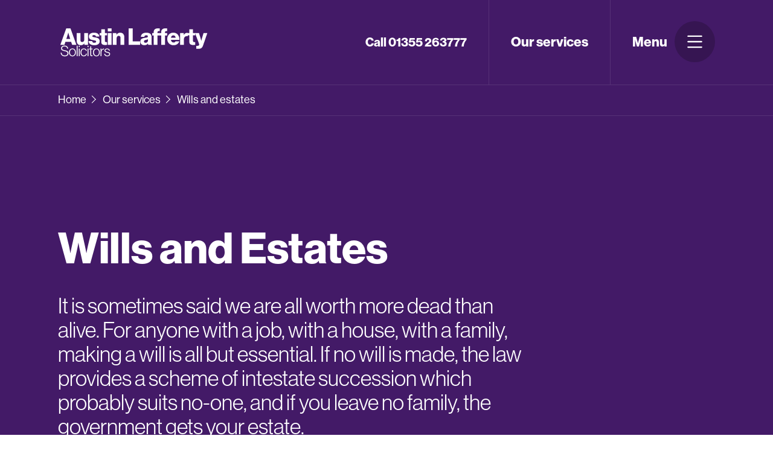

--- FILE ---
content_type: text/html; charset=utf-8
request_url: https://www.austinlafferty.co.uk/services/wills-and-estates/
body_size: 16846
content:
 <!DOCTYPE html><html class="no-js jsPreLoad" lang="en"><head><meta charset="utf-8"><meta http-equiv="X-UA-Compatible" content="IE=edge,chrome=1"><title>Wills in Scotland - Online Consultation Available - Austin Lafferty </title><meta name="robots" content="index,follow"><meta name="description" content="Contact our Wills & Executry Experts in Scotland for free initial legal advice. We have offices in Glasgow, Hamilton, Newton Mearns and East Kilbride."><meta name="keywords" content=""><meta name="generator" content="ProcessWire 3.0.244" /><meta name="author" content="Austin Lafferty"><meta name="viewport" content="width=device-width, initial-scale=1, minimum-scale=1, maximum-scale=5"><meta name="mobile-web-app-capable" content="yes"><link rel="canonical" href="https://www.austinlafferty.co.uk/services/wills-and-estates/" /><meta property="og:title" content="Wills in Scotland - Online Consultation Available - Austin Lafferty " /><meta property="og:description" content="Contact our Wills & Executry Experts in Scotland for free initial legal advice. We have offices in Glasgow, Hamilton, Newton Mearns and East Kilbride." /><meta property="og:image" content="" /><meta property="og:image:width" content="1200" /><meta property="og:image:height" content="630" /><meta property="og:image:alt" content="" /><meta property="og:url" content="https://www.austinlafferty.co.uk/services/wills-and-estates/" /><meta property="og:type" content="website" /><link rel="apple-touch-icon" sizes="180x180" href="/site/templates/favicon/apple-touch-icon.png"><link rel="icon" type="image/png" sizes="32x32" href="/site/templates/favicon/favicon-32x32.png"><link rel="icon" type="image/png" sizes="16x16" href="/site/templates/favicon/favicon-16x16.png"><link rel="manifest" href="/site/templates/favicon/site.webmanifest"><link rel="mask-icon" href="/site/templates/favicon/safari-pinned-tab.svg" color="#5bbad5"><link rel="icon" type="image/x-icon" href="/site/templates/favicon/favicon.ico"><meta name="msapplication-TileColor" content="#9afdfd"><meta name="theme-color" content="#431a67"><link rel="preconnect" href="https://connect.facebook.net"><link rel="preconnect" href="https://p.typekit.net" /><link rel="preconnect" href="https://use.typekit.net" /><link rel="preconnect" href="https://www.googletagmanager.com" /><link rel="preconnect" href="https://www.google-analytics.com"><link rel="preload" href="https://use.typekit.net/djd8pqp.css" as="style"><link rel="stylesheet" href="/site/assets/pwpc/pwpc-1c2474be98dcef1f5535e2bffea959a27a75f9c9.css"><link rel="stylesheet" href="https://use.typekit.net/djd8pqp.css"><script src="/site/assets/pwpc/pwpc-443d88aa830d4c3110ad12c8618ff54a76888086.js" async></script><script>(function(w,d,s,l,i){w[l]=w[l]||[];w[l].push({'gtm.start':new Date().getTime(),event:'gtm.js'});var f=d.getElementsByTagName(s)[0],j=d.createElement(s),dl=l!='dataLayer'?'&l='+l:'';j.async=!0;j.src='https://www.googletagmanager.com/gtm.js?id='+i+dl;f.parentNode.insertBefore(j,f)})(window,document,'script','dataLayer','GTM-5JF88BS')</script><script src="/site/assets/pwpc/pwpc-1cb62db6fd6b5dc75e7ffabacb80d07bf750d723.js" async></script></head><body><noscript id="noscript"><p>JavaScript is required to run this site</p></noscript><noscript><iframe src="https://www.googletagmanager.com/ns.html?id=GTM-5JF88BS" height="0" width="0" style="display:none;visibility:hidden"></iframe></noscript><header class="header theme-purple js-unveiled-navigation jsToggleNavTarget"><div class="header__navbar-group jsNavBar"><nav class="site-navbar"><div class="navbar-element site-logo jsSiteLogo"><a href="/" title="Link to: Homepage" aria-label="Homepage"> <svg xmlns="http://www.w3.org/2000/svg" version="1.0" viewBox="0 0 1200 375"> <path fill="transparent" d="M-120-37.5h1440v450H-120z"/> <path fill="transparent" d="M-120-37.5h1440v450H-120z"/> <path fill="transparent" d="M-120-37.5h1440v450H-120z"/> <path class="svg-logo" d="M18.256 207.526 64.334 79.322h32.625l46.265 128.204h-33.359l-7.531-23.125H57.52l-7.36 23.125Zm46.609-45.907H94.99l-9.687-31.015-5.016-18.11h-.36c-2.03 7.657-3.765 13.696-5.203 18.11Zm112.575 48.594c-10.399 0-18.375-3.078-23.938-9.234-5.555-6.157-8.328-14.493-8.328-25.016v-60.234h29.047v54.14c0 10.407 4.597 15.61 13.797 15.61 5.02 0 8.96-1.703 11.828-5.11 2.875-3.414 4.312-7.867 4.312-13.36v-51.28h29.22v91.797h-27.97v-11.297h-.53c-6.938 9.324-16.087 13.984-27.438 13.984Zm104.512.187c-13.387 0-24.055-2.894-32-8.687-7.95-5.8-12.164-13.785-12.64-23.953h27.609c1.07 9.086 6.691 13.625 16.86 13.625 4.413 0 7.91-.805 10.484-2.422 2.57-1.613 3.859-3.852 3.859-6.719 0-.957-.121-1.789-.36-2.5-.242-.718-.663-1.375-1.265-1.968a36.998 36.998 0 0 0-1.703-1.625c-.531-.477-1.34-.926-2.422-1.344-1.074-.414-2-.742-2.781-.985-.774-.238-1.906-.507-3.406-.812-1.493-.3-2.657-.54-3.5-.719-.836-.176-2.149-.41-3.938-.703-1.793-.3-3.105-.516-3.937-.64-3.825-.594-7.055-1.22-9.688-1.876-2.625-.664-5.523-1.71-8.687-3.14-3.168-1.438-5.743-3.082-7.72-4.938-1.968-1.851-3.616-4.363-4.937-7.531-1.312-3.164-1.968-6.836-1.968-11.016 0-9.32 3.765-16.55 11.296-21.687 7.532-5.145 16.973-7.719 28.329-7.719 12.789 0 22.71 2.602 29.765 7.797 7.05 5.2 10.938 12.402 11.656 21.61h-26.89c-.961-7.176-5.86-10.766-14.703-10.766-3.825 0-6.903.719-9.235 2.156-2.336 1.43-3.5 3.516-3.5 6.266 0 .718.117 1.382.36 1.984.238.594.625 1.133 1.156 1.61.539.48 1.082.902 1.625 1.265.539.356 1.285.711 2.234 1.063.957.355 1.82.652 2.594.89.781.242 1.86.48 3.234.719 1.375.242 2.508.453 3.407.64.906.18 2.132.419 3.687.72 1.55.292 2.805.5 3.766.624 4.062.711 7.406 1.367 10.031 1.969 2.633.594 5.71 1.64 9.234 3.14 3.532 1.493 6.313 3.227 8.344 5.204 2.031 1.969 3.79 4.656 5.281 8.062 1.5 3.407 2.25 7.383 2.25 11.922 0 9.805-3.859 17.336-11.578 22.594-7.71 5.258-17.777 7.89-30.203 7.89Zm83.179-1.796c-9.324 0-16.527-1.88-21.609-5.641-5.074-3.77-7.61-10.316-7.61-19.64V134.01H323.71v-18.281h12.203V86.682h28.5v29.047h16.672v18.28h-16.672v43.032c0 3.356.863 5.688 2.593 7 1.739 1.313 4.282 1.969 7.625 1.969.958 0 2.211-.024 3.766-.078a124.03 124.03 0 0 1 2.688-.094v21.328c-3.344.957-8.664 1.438-15.954 1.438Zm22.049-1.078v-91.797h29.219v91.797Zm0-104.532V79.322h29.219v23.672Zm38.72 104.532v-91.797h28.14v12.547h.547c7.051-10.157 16.493-15.235 28.329-15.235 9.914 0 17.71 3.2 23.39 9.594 5.676 6.387 8.516 14.781 8.516 25.187v59.704h-29.219v-53.797c0-5.008-1.23-8.977-3.687-11.907-2.45-2.937-6-4.406-10.657-4.406-4.78 0-8.668 1.797-11.656 5.39-2.992 3.587-4.484 8.247-4.484 13.985v50.735Zm122.783 0V79.322h31.734v101.313h57.563v26.89Zm122.083 2.328c-9.437 0-17.027-2.446-22.766-7.344-5.742-4.906-8.609-11.781-8.609-20.625 0-9.32 3.11-16.102 9.328-20.344 6.219-4.25 14.82-7.086 25.813-8.515 8.968-1.082 15.093-2.313 18.375-3.688 3.289-1.375 4.937-3.55 4.937-6.531 0-6.582-4.183-9.875-12.547-9.875-8.968 0-13.933 3.949-14.89 11.844h-26.89c.35-9.082 4.085-16.614 11.202-22.594 7.113-5.977 17.242-8.969 30.39-8.969 13.157 0 23.079 2.512 29.766 7.531 7.77 5.617 11.657 14.34 11.657 26.172v46.266c0 7.293 1.078 11.656 3.234 13.094v1.25h-28.344c-1.187-1.676-2.203-5.082-3.047-10.22h-.359c-5.855 8.368-14.937 12.548-27.25 12.548Zm9.328-18.641c5.5 0 9.953-1.52 13.36-4.562 3.406-3.051 5.109-7.032 5.109-11.938v-10.937c-2.875 1.437-7.898 3.054-15.063 4.843-5.855 1.313-9.98 2.867-12.375 4.657-2.386 1.793-3.578 4.367-3.578 7.718 0 6.813 4.18 10.219 12.547 10.219Zm62.922 16.313v-73.157h-11.844v-18.64h11.844v-6.641c0-9.195 2.508-16.305 7.531-21.328 7.29-7.176 20.258-9.805 38.906-7.89v20.609c-6.218-.239-10.648.304-13.28 1.625-2.626 1.312-3.938 4.359-3.938 9.14v4.485h17.218v18.64h-17.218v73.157Zm0 0"/> <path class="svg-logo" d="M801.096 207.526v-73.157h-11.843v-18.64h11.843v-6.641c0-9.195 2.508-16.305 7.532-21.328 7.289-7.176 20.258-9.805 38.906-7.89v20.609c-6.219-.239-10.648.304-13.281 1.625-2.625 1.312-3.938 4.359-3.938 9.14v4.485h17.219v18.64h-17.219v73.157Zm96.081 2.687c-14.824 0-26.687-4.57-35.594-13.719-8.898-9.144-13.343-20.828-13.343-35.047 0-13.863 4.39-25.394 13.172-34.593 8.78-9.207 20.109-13.813 33.984-13.813 12.539 0 23 3.824 31.375 11.469 10.988 10.043 16.363 24.922 16.125 44.64h-65.969c.945 6.344 3.156 11.282 6.625 14.813 3.469 3.523 8.13 5.281 13.985 5.281 7.53 0 12.613-3.05 15.25-9.156h28.5c-2.149 8.844-7.29 16.078-15.422 21.703-8.012 5.617-17.575 8.422-28.688 8.422ZM877.1 151.76h36.219c-.48-5.5-2.305-9.86-5.469-13.078-3.168-3.227-7.14-4.844-11.922-4.844-10.398 0-16.672 5.977-18.828 17.922Zm71.17 55.766v-91.797h27.97v14.343h.53c6.22-10.52 14.586-15.78 25.11-15.78 2.738 0 4.648.241 5.734.718v25.094h-.719c-9.086-1.313-16.257.277-21.515 4.765-5.262 4.48-7.89 11.621-7.89 21.422v41.235Zm0 0"/> <path class="svg-logo" d="M1048.837 208.604c-9.324 0-16.528-1.88-21.61-5.641-5.074-3.77-7.609-10.316-7.609-19.64V134.01h-12.203v-18.281h12.203V86.682h28.5v29.047h16.672v18.28h-16.672v43.032c0 3.356.863 5.688 2.594 7 1.738 1.313 4.281 1.969 7.625 1.969.957 0 2.21-.024 3.765-.078a124.03 124.03 0 0 1 2.688-.094v21.328c-3.344.957-8.664 1.438-15.953 1.438Zm0 0"/> <path class="svg-logo" d="M1073.932 237.822v-22.765h10.031c8.008 0 12.016-3.23 12.016-9.688 0-3.101-1.855-9.437-5.562-19l-27.063-70.64h30.828l12.375 39.078 5.735 21.156h.359c1.676-8.125 3.469-15.176 5.375-21.156l12.016-39.078h29.234l-31.734 93.047c-3.711 10.757-8.106 18.289-13.188 22.593-5.074 4.301-12.215 6.453-21.422 6.453ZM53.365 296.378c-10.086 0-17.887-2.515-23.406-7.547-5.524-5.039-8.508-11.672-8.953-19.89h7.5c.375 6.718 2.742 11.93 7.109 15.625 4.363 3.699 10.316 5.547 17.86 5.547 6.038 0 10.96-1.473 14.765-4.422 3.813-2.946 5.719-7.07 5.719-12.375 0-5.301-1.774-9.07-5.313-11.313-3.543-2.238-9.98-4.289-19.312-6.156-8.367-1.645-14.656-3.992-18.875-7.047-4.219-3.062-6.328-7.844-6.328-14.344 0-6.343 2.46-11.453 7.39-15.328 4.926-3.883 11.383-5.828 19.375-5.828 8.582 0 15.242 2.11 19.985 6.328 4.738 4.219 7.484 9.914 8.234 17.078h-7.281c-.668-5.531-2.852-9.77-6.547-12.718-3.7-2.946-8.461-4.422-14.281-4.422-6.043 0-10.82 1.328-14.328 3.984-3.512 2.648-5.266 6.211-5.266 10.688 0 4.48 1.66 7.746 4.984 9.796 3.32 2.055 8.899 3.825 16.735 5.313 3.664.68 6.691 1.336 9.078 1.969 2.383.636 4.922 1.57 7.61 2.797 2.687 1.23 4.796 2.632 6.327 4.203 1.532 1.562 2.817 3.578 3.86 6.047 1.05 2.46 1.578 5.328 1.578 8.609 0 7.094-2.594 12.773-7.781 17.031-5.188 4.25-12 6.375-20.438 6.375Zm59.005-5.812c6.195 0 11.008-2.313 14.438-6.938 3.437-4.633 5.156-10.5 5.156-17.594 0-7.093-1.719-12.953-5.156-17.578-3.43-4.625-8.243-6.937-14.438-6.937-6.273 0-11.125 2.312-14.562 6.937-3.43 4.625-5.141 10.485-5.141 17.578 0 7.094 1.71 12.961 5.14 17.594 3.438 4.625 8.29 6.938 14.563 6.938Zm0 5.812c-8.21 0-14.742-2.851-19.594-8.562-4.855-5.707-7.28-12.961-7.28-21.766 0-8.812 2.425-16.07 7.28-21.781 4.852-5.719 11.383-8.578 19.594-8.578 8.133 0 14.61 2.859 19.422 8.578 4.812 5.71 7.219 12.969 7.219 21.781 0 8.805-2.407 16.059-7.219 21.766-4.813 5.71-11.29 8.562-19.422 8.562Zm32.917-1.453v-80.062h6.938v80.062Zm16.35 0v-57.89h6.938v57.89Zm0-70.203v-9.86h6.938v9.86Zm39.187 71.656c-8.211 0-14.649-2.832-19.313-8.5-4.668-5.676-7-12.957-7-21.844 0-8.882 2.348-16.16 7.047-21.828 4.707-5.675 11.164-8.515 19.375-8.515 6.426 0 11.672 1.664 15.734 4.984 4.07 3.324 6.594 7.934 7.563 13.828h-6.938c-1.718-8.656-7.171-12.984-16.359-12.984-6.344 0-11.14 2.297-14.39 6.89-3.243 4.586-4.86 10.461-4.86 17.625 0 7.168 1.617 13.028 4.86 17.579 3.25 4.554 8.007 6.828 14.28 6.828 4.852 0 8.77-1.395 11.75-4.188 2.989-2.8 4.786-6.555 5.391-11.265h6.594c-.668 6.648-3.094 11.875-7.281 15.687-4.18 3.805-9.664 5.703-16.453 5.703Zm29.116-1.453v-57.89h6.937v57.89Zm0-70.203v-9.86h6.937v9.86Zm31.795 70.656c-7.387 0-11.078-3.472-11.078-10.422v-42.203h-8.735v-5.719h8.735v-17.796h6.937v17.796h10.75v5.72h-10.75v41.093c0 2.012.445 3.43 1.344 4.25.894.824 2.312 1.234 4.25 1.234 1.719 0 3.25-.3 4.594-.906h.343v5.938c-1.867.675-3.996 1.015-6.39 1.015Zm36.729-4.812c6.195 0 11.008-2.313 14.438-6.938 3.437-4.633 5.156-10.5 5.156-17.594 0-7.093-1.719-12.953-5.156-17.578-3.43-4.625-8.243-6.937-14.438-6.937-6.273 0-11.125 2.312-14.562 6.937-3.43 4.625-5.141 10.485-5.141 17.578 0 7.094 1.71 12.961 5.14 17.594 3.438 4.625 8.29 6.938 14.563 6.938Zm0 5.812c-8.21 0-14.742-2.851-19.594-8.562-4.855-5.707-7.28-12.961-7.28-21.766 0-8.812 2.425-16.07 7.28-21.781 4.852-5.719 11.383-8.578 19.594-8.578 8.133 0 14.61 2.859 19.422 8.578 4.812 5.71 7.219 12.969 7.219 21.781 0 8.805-2.407 16.059-7.219 21.766-4.813 5.71-11.29 8.562-19.422 8.562Zm32.589-1.453v-57.89h6.938v10.75h.218c3.957-7.458 9.852-11.188 17.688-11.188.676 0 1.312.074 1.906.219v6.828c-4.555-.75-8.656.183-12.312 2.797-5 3.73-7.5 8.918-7.5 15.562v32.922Zm51.953 1.563c-7.468 0-13.242-1.79-17.312-5.375-4.063-3.582-6.281-8.32-6.656-14.22h7.062c.969 9.118 6.64 13.673 17.016 13.673 4.695 0 8.316-1.004 10.859-3.016 2.54-2.02 3.813-4.75 3.813-8.187 0-3.133-1.07-5.446-3.204-6.938-2.125-1.5-6.21-2.922-12.25-4.266-3.511-.82-6.312-1.566-8.406-2.234-2.086-.664-4.23-1.613-6.437-2.844-2.2-1.238-3.805-2.804-4.813-4.703-1.012-1.906-1.515-4.203-1.515-6.89 0-4.782 1.863-8.586 5.593-11.422 3.739-2.844 8.594-4.266 14.563-4.266 12.844 0 20.008 5.715 21.5 17.14h-6.938c-.824-7.613-5.68-11.421-14.562-11.421-4.324 0-7.606.898-9.844 2.687-2.242 1.793-3.36 4.106-3.36 6.938 0 3.062 1.192 5.25 3.579 6.562 2.383 1.305 6.71 2.7 12.984 4.188 6.863 1.418 11.922 3.304 15.172 5.656 3.25 2.356 4.875 6.258 4.875 11.703 0 5.219-1.965 9.399-5.89 12.531-3.919 3.137-9.196 4.704-15.829 4.704Zm0 0"/></svg> </a></div><div class="nav"><div class="nav-item nav-item--hide-tablet"><div class="contact-box"><p class="no-margin"><strong><a class="googleAdClickPhoneNumber" href="tel:01355263777">Call 01355 263777</a></strong></p></div></div><div class="nav-item nav-item--hide-mobile"><button class="nav-item__btn-trigger jsPopoutTrigger" data-popout-trigger="site-nav-service" aria-label="service navigation trigger"><div>Our services</div></button></div><div class="nav-item"><button class="nav-item__btn-trigger jsPopoutTrigger" data-popout-trigger="site-nav" aria-label="navigation trigger"><div>Menu</div><div class="nav-item__icon"><svg class="icon-hamburger" xmlns="http://www.w3.org/2000/svg" x="0" y="0" viewBox="0 0 60 60" preserveAspectRatio="xMidYMid meet"> <circle class="theme-icon-bg" cx="30" cy="30" r="30"/> <g class="theme-icon-content-stroke" stroke-width="2" fill="none" stroke="#fff" stroke-linecap="round"> <path d="M20 22h20"/> <path d="M20 30h20"/> <path d="M20 38h20"/> </g></svg></div></button></div></div></nav></div></header><div class="nav-popup theme-dark-blue jsPopoutTarget jsSexyScrollBar" data-popout-container="site-nav"><button class="popup-btn jsClosePopoutTrigger" data-popout-trigger="site-nav"><div class="popup-btn__text">Close</div><div class="popup-btn__icon"><svg xmlns="http://www.w3.org/2000/svg" viewBox="0 0 60 60" preserveAspectRatio="xMidYMid meet"> <path class="theme-icon-bg" d="M30 0A30 30 0 110 30 30 30 0 0130 0z"/> <g class="theme-icon-content-stroke" transform="rotate(45,30,30)" stroke-width="2" fill="none" stroke="#fff" stroke-linecap="round"> <path d="M30.5 20.5v20"/> <path d="M40.5 30.5h-20"/> </g></svg></div></button><div class="popup-wrapper"><div class="popup-wrapper__inner"><div class="alpha popup-title">Menu</div><div class="row between-md"><div class="col-xs-12 col-sm"><div class="cta-list cta-list--highlight-selected cta-list--stacked cta-list--large"><ul><li ><a href="/" class="cta-link" title="Home" data-animate="fadeIn"> <span class="cta-link__text">
Home </span> <span class="cta-link__icon"> <svg xmlns="http://www.w3.org/2000/svg" viewBox="0 0 60 60" preserveAspectRatio="xMidYMid meet"> <path class="theme-icon-bg" d="M30 0A30 30 0 110 30 30 30 0 0130 0z"></path> <g class="theme-icon-content-stroke" stroke-width="2" fill="none" stroke="#fff" stroke-linecap="round"> <path d="M33.44 37.14l7.07-7.07"></path> <path d="M40.51 30.07L33.44 23"></path> <path d="M20 30.07h20.5"></path> </g> </svg> </span> </a></li><li class="selected"><a href="/services/" class="cta-link" title="Our services" data-animate="fadeIn"> <span class="cta-link__text">
Our services </span> <span class="cta-link__icon"> <svg xmlns="http://www.w3.org/2000/svg" viewBox="0 0 60 60" preserveAspectRatio="xMidYMid meet"> <path class="theme-icon-bg" d="M30 0A30 30 0 110 30 30 30 0 0130 0z"></path> <g class="theme-icon-content-stroke" stroke-width="2" fill="none" stroke="#fff" stroke-linecap="round"> <path d="M33.44 37.14l7.07-7.07"></path> <path d="M40.51 30.07L33.44 23"></path> <path d="M20 30.07h20.5"></path> </g> </svg> </span> </a></li><li ><a href="/about-us/" class="cta-link" title="About us" data-animate="fadeIn"> <span class="cta-link__text">
About us </span> <span class="cta-link__icon"> <svg xmlns="http://www.w3.org/2000/svg" viewBox="0 0 60 60" preserveAspectRatio="xMidYMid meet"> <path class="theme-icon-bg" d="M30 0A30 30 0 110 30 30 30 0 0130 0z"></path> <g class="theme-icon-content-stroke" stroke-width="2" fill="none" stroke="#fff" stroke-linecap="round"> <path d="M33.44 37.14l7.07-7.07"></path> <path d="M40.51 30.07L33.44 23"></path> <path d="M20 30.07h20.5"></path> </g> </svg> </span> </a></li><li ><a href="/about-us/our-team/" class="cta-link" title="Our team" data-animate="fadeIn"> <span class="cta-link__text">
Our team </span> <span class="cta-link__icon"> <svg xmlns="http://www.w3.org/2000/svg" viewBox="0 0 60 60" preserveAspectRatio="xMidYMid meet"> <path class="theme-icon-bg" d="M30 0A30 30 0 110 30 30 30 0 0130 0z"></path> <g class="theme-icon-content-stroke" stroke-width="2" fill="none" stroke="#fff" stroke-linecap="round"> <path d="M33.44 37.14l7.07-7.07"></path> <path d="M40.51 30.07L33.44 23"></path> <path d="M20 30.07h20.5"></path> </g> </svg> </span> </a></li><li ><a href="/latest-news/" class="cta-link" title="Latest news" data-animate="fadeIn"> <span class="cta-link__text">
Latest news </span> <span class="cta-link__icon"> <svg xmlns="http://www.w3.org/2000/svg" viewBox="0 0 60 60" preserveAspectRatio="xMidYMid meet"> <path class="theme-icon-bg" d="M30 0A30 30 0 110 30 30 30 0 0130 0z"></path> <g class="theme-icon-content-stroke" stroke-width="2" fill="none" stroke="#fff" stroke-linecap="round"> <path d="M33.44 37.14l7.07-7.07"></path> <path d="M40.51 30.07L33.44 23"></path> <path d="M20 30.07h20.5"></path> </g> </svg> </span> </a></li><li ><a href="/podcast/" class="cta-link" title="Podcast" data-animate="fadeIn"> <span class="cta-link__text">
Podcast </span> <span class="cta-link__icon"> <svg xmlns="http://www.w3.org/2000/svg" viewBox="0 0 60 60" preserveAspectRatio="xMidYMid meet"> <path class="theme-icon-bg" d="M30 0A30 30 0 110 30 30 30 0 0130 0z"></path> <g class="theme-icon-content-stroke" stroke-width="2" fill="none" stroke="#fff" stroke-linecap="round"> <path d="M33.44 37.14l7.07-7.07"></path> <path d="M40.51 30.07L33.44 23"></path> <path d="M20 30.07h20.5"></path> </g> </svg> </span> </a></li><li ><a href="/contact-us/" class="cta-link" title="Contact us" data-animate="fadeIn"> <span class="cta-link__text">
Contact us </span> <span class="cta-link__icon"> <svg xmlns="http://www.w3.org/2000/svg" viewBox="0 0 60 60" preserveAspectRatio="xMidYMid meet"> <path class="theme-icon-bg" d="M30 0A30 30 0 110 30 30 30 0 0130 0z"></path> <g class="theme-icon-content-stroke" stroke-width="2" fill="none" stroke="#fff" stroke-linecap="round"> <path d="M33.44 37.14l7.07-7.07"></path> <path d="M40.51 30.07L33.44 23"></path> <path d="M20 30.07h20.5"></path> </g> </svg> </span> </a></li><li ><a href="/online-enquiry/" class="cta-link" title="Online enquiry" data-animate="fadeIn"> <span class="cta-link__text">
Online enquiry </span> <span class="cta-link__icon"> <svg xmlns="http://www.w3.org/2000/svg" viewBox="0 0 60 60" preserveAspectRatio="xMidYMid meet"> <path class="theme-icon-bg" d="M30 0A30 30 0 110 30 30 30 0 0130 0z"></path> <g class="theme-icon-content-stroke" stroke-width="2" fill="none" stroke="#fff" stroke-linecap="round"> <path d="M33.44 37.14l7.07-7.07"></path> <path d="M40.51 30.07L33.44 23"></path> <path d="M20 30.07h20.5"></path> </g> </svg> </span> </a></li></ul></div></div><div class="col-xs-12 col-sm-3 col-md-5"><div class="contact-box"><h3 class="contact-box__heading">Email us</h3><a class="link-arrow-right" href="mailto:enquiry@laffertylaw.com">enquiry@laffertylaw.com</a></br></div><div class="contact-box"><h3 class="contact-box__heading">Message us direct </h3><a class="link-arrow-right" href="/online-enquiry/">Online enquiry</a></div><div class="contact-box"><h3 class="contact-box__heading">Call your nearest branch</h3><ul class="contact-box__list"><li class="contact-box__list-item"><h4 class="contact-box__item-heading">East Kilbride</h4><a href="tel:01355 263777">01355 263777</a></li><li class="contact-box__list-item"><h4 class="contact-box__item-heading">Glasgow<span class="text-small text-light"> – Giffnock</span></h4><a href="tel:0141 621 2212">0141 621 2212</a></li><li class="contact-box__list-item"><h4 class="contact-box__item-heading">Glasgow<span class="text-small text-light"> – Newton Mearns</span></h4><a href="tel:0141 611 5221">0141 611 5221</a></li><li class="contact-box__list-item"><h4 class="contact-box__item-heading">Hamilton</h4><a href="tel:01698 477614">01698 477614</a></li><li class="contact-box__list-item"><h4 class="contact-box__item-heading">Glasgow<span class="text-small text-light"> – City Centre</span></h4><a href="tel:0141 363 3203">0141 363 3203</a></li></ul></div><div class="social-icons social-icons--reverse" data-animate="fadeIn"><ul><li><a href="https://www.linkedin.com/company/austin-lafferty-solicitors" title="Follow us on Linkedin" aria-label="Like us on Linkedin" target="_blank"> <svg xmlns="http://www.w3.org/2000/svg" width="24" height="24" viewBox="0 0 24 24"> <path id="Path_35" class="theme-icon-bg" data-name="Path 35" d="M178.527,3278.168H158.075a1.751,1.751,0,0,0-1.77,1.729v20.54a1.751,1.751,0,0,0,1.77,1.731h20.452a1.758,1.758,0,0,0,1.778-1.731V3279.9A1.757,1.757,0,0,0,178.527,3278.168Zm-15.106,20.452h-3.565v-11.453h3.565Zm-1.782-13.019a2.064,2.064,0,1,1,2.064-2.065A2.064,2.064,0,0,1,161.639,3285.6Zm15.121,13.019H173.2v-5.569c0-1.328-.025-3.037-1.852-3.037-1.853,0-2.136,1.446-2.136,2.94v5.667h-3.558v-11.453h3.414v1.564h.049a3.744,3.744,0,0,1,3.371-1.849c3.6,0,4.271,2.371,4.271,5.456Z" transform="translate(-156.305 -3278.168)" fill="none"/></svg> </a></li><li><a href="https://twitter.com/austinlafferty" title="Follow us on Twitter" aria-label="Follow us on Twitter" target="_blank"> <svg xmlns="http://www.w3.org/2000/svg" width="29.532" height="24" viewBox="0 0 29.532 24"> <path id="Path_36" class="theme-icon-bg" data-name="Path 36" d="M101.227,3281.009a12.089,12.089,0,0,1-3.48.954,6.085,6.085,0,0,0,2.665-3.352,12.222,12.222,0,0,1-3.847,1.47,6.066,6.066,0,0,0-10.326,5.526,17.2,17.2,0,0,1-12.487-6.332,6.067,6.067,0,0,0,1.873,8.09,6.006,6.006,0,0,1-2.744-.759v.077a6.064,6.064,0,0,0,4.86,5.94,6.057,6.057,0,0,1-2.736.105,6.067,6.067,0,0,0,5.662,4.208,12.275,12.275,0,0,1-8.971,2.509,17.146,17.146,0,0,0,9.287,2.722c11.144,0,17.24-9.233,17.24-17.239,0-.263-.007-.523-.018-.784a12.284,12.284,0,0,0,3.023-3.136Zm0,0" transform="translate(-71.695 -3278.168)" fill="none"/></svg> </a></li><li><a href="https://www.facebook.com/austinlaffertysolicitors/" title="Like us on Facebook" aria-label="Follow us on Facebook" target="_blank"> <svg xmlns="http://www.w3.org/2000/svg" width="24" height="24" viewBox="0 0 24 24"> <path id="White" class="theme-icon-bg" d="M138.98,3278.168H117.63a1.325,1.325,0,0,0-1.325,1.325v21.352a1.324,1.324,0,0,0,1.325,1.323h11.494v-9.294H126v-3.622h3.127v-2.671c0-3.1,1.894-4.788,4.658-4.788a25.454,25.454,0,0,1,2.795.143v3.24h-1.918c-1.5,0-1.8.715-1.8,1.764v2.313h3.587l-.467,3.622h-3.12v9.294h6.116a1.325,1.325,0,0,0,1.325-1.323v-21.352A1.326,1.326,0,0,0,138.98,3278.168Z" transform="translate(-116.305 -3278.168)" fill="none"/></svg> </a></li></ul></div></div></div></div></div></div><div class="nav-popup theme-dark-blue jsPopoutTarget jsSexyScrollBar" data-popout-container="site-nav-service"><button class="popup-btn jsClosePopoutTrigger" data-popout-trigger="site-nav-service"><span class="popup-btn__text">
Close</span> <span class="popup-btn__icon"> <svg xmlns="http://www.w3.org/2000/svg" viewBox="0 0 60 60" preserveAspectRatio="xMidYMid meet"> <path class="theme-icon-bg" d="M30 0A30 30 0 110 30 30 30 0 0130 0z"/> <g class="theme-icon-content-stroke" transform="rotate(45,30,30)" stroke-width="2" fill="none" stroke="#fff" stroke-linecap="round"> <path d="M30.5 20.5v20"/> <path d="M40.5 30.5h-20"/> </g></svg> </span></button><div class="popup-wrapper"><div class="popup-wrapper__inner"><div class="alpha popup-title">Our services</div><div class="row between-md"><div class="col-xs-12 col-sm"><div class="inline-list-group"><div class="inline-list-group__list"><div class="accordion-section-mobile"><h2 class="accordion-trigger-mobile gamma accordion-services jsMobileAccordionTrigger"><span class="accordion-title">
Individuals </span> <span class="trigger-icon"> <svg xmlns="http://www.w3.org/2000/svg" viewBox="0 0 60 60" preserveAspectRatio="xMidYMid meet"> <path class="theme-icon-bg" d="M30 0A30 30 0 110 30 30 30 0 0130 0z"/> <g class="theme-icon-content-stroke" transform="rotate(45,30,30)" stroke-width="2" fill="none" stroke="#fff" stroke-linecap="round"> <path d="M30.5 20.5v20"/> <path d="M40.5 30.5h-20"/> </g></svg> </span></h2><div class="accordion-content-mobile jsMobileAccordionContent"><ul class="jsMobileAccordionContentInner"><li><a class="link-arrow-right" href="/services/executries-probate/" title="Executries (Probate)">
Executries (Probate) </a></li><li><a class="link-arrow-right" href="/services/family-law/" title="Family law">
Family law </a></li><li><a class="link-arrow-right" href="/services/personal-injury/" title="Personal injury">
Personal injury </a></li><li><a class="link-arrow-right" href="/services/power-of-attorney/" title="Power of attorney">
Power of attorney </a></li><li><a class="link-arrow-right" href="/services/property/" title="Residential property">
Residential property </a></li><li><a class="link-arrow-right" href="/services/road-traffic/" title="Road traffic">
Road traffic </a></li><li><a class="link-arrow-right" href="/services/wills-and-estates/" title="Wills and estates">
Wills and estates </a></li></ul></div></div></div><div class="inline-list-group__list"><div class="accordion-section-mobile"><h2 class="accordion-trigger-mobile gamma accordion-services jsMobileAccordionTrigger"><span class="accordion-title">
Businesses </span> <span class="trigger-icon"> <svg xmlns="http://www.w3.org/2000/svg" viewBox="0 0 60 60" preserveAspectRatio="xMidYMid meet"> <path class="theme-icon-bg" d="M30 0A30 30 0 110 30 30 30 0 0130 0z"/> <g class="theme-icon-content-stroke" transform="rotate(45,30,30)" stroke-width="2" fill="none" stroke="#fff" stroke-linecap="round"> <path d="M30.5 20.5v20"/> <path d="M40.5 30.5h-20"/> </g></svg> </span></h2><div class="accordion-content-mobile jsMobileAccordionContent"><ul class="jsMobileAccordionContentInner"><li><a class="link-arrow-right" href="/services/business-finance/" title="Business finance">
Business finance </a></li><li><a class="link-arrow-right" href="/services/business-legal-advice/" title="Business legal advice">
Business legal advice </a></li><li><a class="link-arrow-right" href="/services/business-start-up-advice/" title="Business start-up advice">
Business start-up advice </a></li><li><a class="link-arrow-right" href="/services/commercial-lease/" title="Commercial lease">
Commercial lease </a></li><li><a class="link-arrow-right" href="/services/commercial-property-law/" title="Commercial property law">
Commercial property law </a></li><li><a class="link-arrow-right" href="/services/commercial-purchase/" title="Commercial purchase">
Commercial purchase </a></li><li><a class="link-arrow-right" href="/services/commercial-sale/" title="Commercial sale">
Commercial sale </a></li></ul></div></div></div></div></div><div class="col-xs-12 col-sm-3 col-md-5 col--no-grow"><div class="contact-box"><h3 class="contact-box__heading">Email us</h3><a class="link-arrow-right" href="mailto:enquiry@laffertylaw.com">enquiry@laffertylaw.com</a></br></div><div class="contact-box"><h3 class="contact-box__heading">Message us direct </h3><a class="link-arrow-right" href="/online-enquiry/">Online enquiry</a></div><div class="contact-box"><h3 class="contact-box__heading">Call your nearest branch</h3><ul class="contact-box__list"><li class="contact-box__list-item"><h4 class="contact-box__item-heading">East Kilbride</h4><a href="tel:01355 263777">01355 263777</a></li><li class="contact-box__list-item"><h4 class="contact-box__item-heading">Glasgow<span class="text-small text-light"> – Giffnock</span></h4><a href="tel:0141 621 2212">0141 621 2212</a></li><li class="contact-box__list-item"><h4 class="contact-box__item-heading">Glasgow<span class="text-small text-light"> – Newton Mearns</span></h4><a href="tel:0141 611 5221">0141 611 5221</a></li><li class="contact-box__list-item"><h4 class="contact-box__item-heading">Hamilton</h4><a href="tel:01698 477614">01698 477614</a></li><li class="contact-box__list-item"><h4 class="contact-box__item-heading">Glasgow<span class="text-small text-light"> – City Centre</span></h4><a href="tel:0141 363 3203">0141 363 3203</a></li></ul></div><div class="social-icons social-icons--reverse" data-animate="fadeIn"><ul><li><a href="https://www.linkedin.com/company/austin-lafferty-solicitors" title="Follow us on Linkedin" aria-label="Like us on Linkedin" target="_blank"> <svg xmlns="http://www.w3.org/2000/svg" width="24" height="24" viewBox="0 0 24 24"> <path id="Path_35" class="theme-icon-bg" data-name="Path 35" d="M178.527,3278.168H158.075a1.751,1.751,0,0,0-1.77,1.729v20.54a1.751,1.751,0,0,0,1.77,1.731h20.452a1.758,1.758,0,0,0,1.778-1.731V3279.9A1.757,1.757,0,0,0,178.527,3278.168Zm-15.106,20.452h-3.565v-11.453h3.565Zm-1.782-13.019a2.064,2.064,0,1,1,2.064-2.065A2.064,2.064,0,0,1,161.639,3285.6Zm15.121,13.019H173.2v-5.569c0-1.328-.025-3.037-1.852-3.037-1.853,0-2.136,1.446-2.136,2.94v5.667h-3.558v-11.453h3.414v1.564h.049a3.744,3.744,0,0,1,3.371-1.849c3.6,0,4.271,2.371,4.271,5.456Z" transform="translate(-156.305 -3278.168)" fill="none"/></svg> </a></li><li><a href="https://twitter.com/austinlafferty" title="Follow us on Twitter" aria-label="Follow us on Twitter" target="_blank"> <svg xmlns="http://www.w3.org/2000/svg" width="29.532" height="24" viewBox="0 0 29.532 24"> <path id="Path_36" class="theme-icon-bg" data-name="Path 36" d="M101.227,3281.009a12.089,12.089,0,0,1-3.48.954,6.085,6.085,0,0,0,2.665-3.352,12.222,12.222,0,0,1-3.847,1.47,6.066,6.066,0,0,0-10.326,5.526,17.2,17.2,0,0,1-12.487-6.332,6.067,6.067,0,0,0,1.873,8.09,6.006,6.006,0,0,1-2.744-.759v.077a6.064,6.064,0,0,0,4.86,5.94,6.057,6.057,0,0,1-2.736.105,6.067,6.067,0,0,0,5.662,4.208,12.275,12.275,0,0,1-8.971,2.509,17.146,17.146,0,0,0,9.287,2.722c11.144,0,17.24-9.233,17.24-17.239,0-.263-.007-.523-.018-.784a12.284,12.284,0,0,0,3.023-3.136Zm0,0" transform="translate(-71.695 -3278.168)" fill="none"/></svg> </a></li><li><a href="https://www.facebook.com/austinlaffertysolicitors/" title="Like us on Facebook" aria-label="Follow us on Facebook" target="_blank"> <svg xmlns="http://www.w3.org/2000/svg" width="24" height="24" viewBox="0 0 24 24"> <path id="White" class="theme-icon-bg" d="M138.98,3278.168H117.63a1.325,1.325,0,0,0-1.325,1.325v21.352a1.324,1.324,0,0,0,1.325,1.323h11.494v-9.294H126v-3.622h3.127v-2.671c0-3.1,1.894-4.788,4.658-4.788a25.454,25.454,0,0,1,2.795.143v3.24h-1.918c-1.5,0-1.8.715-1.8,1.764v2.313h3.587l-.467,3.622h-3.12v9.294h6.116a1.325,1.325,0,0,0,1.325-1.323v-21.352A1.326,1.326,0,0,0,138.98,3278.168Z" transform="translate(-116.305 -3278.168)" fill="none"/></svg> </a></li></ul></div></div></div></div></div></div><div class="page-content layout layout--flush" role="main"><div class="layout__inner layout__inner--rows"><div class="layout layout--flush theme-purple jsSubnavBlock jsBreadcrumb" data-theme-contents="purple"><div class="layout__inner"><div class="site-breadcrumb site-breadcrumb--center theme-purple"><nav class="site-breadcrumb__nav" role="navigation"><ul><li><a href="/" title="Link to: Home">Home</a></li><li><a href="/services/" title="Link to: Our services">Our services</a></li><li><a href="/services/wills-and-estates/" title="Link to: Wills and estates">Wills and estates</a></li></ul></nav></div></div></div><div class="layout layout--flush jsSubnavBlock" data-theme-contents="default"><div class="layout__inner"><section class="page-intro theme-purple"><div class="page-intro__content"><h1 class="page-intro__heading"><br />Wills and Estates </h1><p class="text-large">It is sometimes said we are all worth more dead than alive. For anyone with a job, with a house, with a family, making a will is all but essential. If no will is made, the law provides a scheme of intestate succession which probably suits no-one, and if you leave no family, the government gets your estate. </p><div class="rte"><p><strong><a class="btn" href="tel:01355263777">Call Us Today</a></strong></p></div></div></section></div></div><div class="layout layout--flush jsSubnavBlock" data-theme-contents="imagery"><div class="layout__inner"><section class="block-hero theme-imagery"><div class="block-hero__box-image"><picture class="block-hero__picture"> <source srcset="/site/assets/files/2348/austin-lafferty-hamilton-4.800x800.jpg" media="(max-width: 993px)" /> <source srcset="/site/assets/files/2348/austin-lafferty-hamilton-4.2000x1500.jpg" /> <img src="/site/assets/files/2348/austin-lafferty-hamilton-4.2000x1500.jpg" class="block-hero__image" alt="Austin Lafferty employee at the Hamilton branch" loading="lazy" data-animate="fadeIn" /> </picture></div><div class="block-hero__content" data-animate="fadeIn"><h1 class="alpha">Legal and Practical Guide to Wills &amp; Estates in Scotland </h1><div class="cta-list cta-list--inline cta-list--stacked"><a class="cta-link jsNextBlock" title="Find out everything you need to know"> <span class="cta-link__text">
Find out everything you need to know </span> <span class="cta-link__icon"> <svg xmlns="http://www.w3.org/2000/svg" viewBox="0 0 60 60" preserveAspectRatio="xMidYMid meet"> <path class="theme-icon-bg" d="M30 0A30 30 0 110 30 30 30 0 0130 0z"/> <g class="theme-icon-content-stroke" transform="rotate(90,30,30)" stroke-width="2" fill="none" stroke="#fff" stroke-linecap="round"> <path d="M33.44 37.14l7.07-7.07"/> <path d="M40.51 30.07L33.44 23"/> <path d="M20 30.07h20.5"/> </g></svg> </span> </a></div></div></section></div></div><div class="layout layout--flush jsSubnavBlock" data-theme-contents="light-grey"><div class="layout__inner"><section class="block-content theme-light-grey block-content--optional-default"><div class="block-content__main-column"><div class="content"><div class="text-blocks"><div class="text-blocks__block rte" data-animate="fadeIn"><h2 class="text-light">When we have clients seeking to instruct us on making wills, the main preliminary event is a discussion or meeting between client and solicitor(this can be by video conference) to go over the legal matters arising, to advise on how the will is formed , to discuss what its effects are after death, and to give whatever legal information is required by the client.</h2><div class="rte"><p>Therefore we would ask you to note the following information: The main elements of a will are: - the appointment of an executor (who is the person who signs the legal papers, ingathers and then distributes the estate on behalf of the beneficiaries); an instruction to pay all debts at death; the listing of any individual legacies (gifts) to individuals; charities, friends and relations; and the division (into shares or percentages) of the residue of the estate ( you can also specify funeral arrangements and burial/cremation wishes). The will is signed (on every page) and witnessed (on the final page only). You can appoint any adult person as an executor – they can be a beneficiary or not, a family member or a friend, or even a professional person such as your solicitor. If you have children, then there is no rule that gives the eldest child , or the eldest son, any priority.</p><p>If no will is made, then the law provides a scheme of intestate succession. Broadly speaking if a person dies leaving a spouse, then the spouse gets the house, its contents, a sum of money (up to certain limits on all categories), and then shares the remainder with the children or other close relatives. There are financial limits on these shares and we can give you detailed advice for your particular case. If there is no spouse, then children share the remainder equally. If there are no children, then the rules become more complicated. However, the point we are making is that if you do not make a will, then you have no control over who gets what. If you don’t make a will, you cannot leave bequests to friends or charities, and you cannot give a loved relative a greater share than he or she would be entitled to in law. And if you have no blood relatives and make no will, the government gets the lot.</p><p>You cannot necessarily disinherit a child entirely, even if you wish to. You can will the house to whomever you wish, but any bank accounts, money, shares, life insurance proceeds and other items (i.e non-land assets and buildings) are known as moveable property and a child has a fixed share of these to which he or she is entitled automatically by law. In other words if your estate comprises solely your house, a child has no claim on this unless there is no will or you include the child in the will, but for everything else in your estate the child has a partial claim even if you seek to strike them out of succession.</p><p>No matter whether your child or children have a legal claim or you leave them money in your will, their spouses have no claim against your estate. However, if your own child were to die before you, then their own (i.e. your children’s) children would take their place for their claim and share it equally among them. This is known as Representation.</p><p>At the moment the inheritance tax (IHT) threshold is £650,000 (for married persons – half that for unmarried), and the Chancellor has indicated it is going to go up in stages over the next few years. You may think or assume that your estate is too low for you to be bothered about inheritance tax liability. However, none of us knows what money we are going to have by the time we die, and it is worth taking financial advice to plan ahead. Also remember that we are worth more dead than alive, if we are insured or have a pension. Finally on inheritance tax, whilst there is no inheritance tax liability between husband and wife, the liability is potentially there if husband and wife die in the same accident, or once the second spouse dies.</p><p>So whilst no-one wants to think of their own demise, it is important to plan for the succession to your estate. Our friendly, experienced solicitors in Glasgow, Newton Mearns, Hamilton and East Kilbride will talk to you in a practical way and advise you on how to deal with your property and money, and how to structure a suitable will. We will also check to see if you have any exposure to inheritance tax, and advise how to minimise it – that can be proof of the saying about being worth more dead than alive if you have insurance and pension benefits.</p></div></div></div><div class="flag" data-animate="fadeIn"><h2 class="flag__text">Start a conversation </h2></div><div class="contact-box"><h3 class="contact-box__heading">Email us</h3><a class="link-arrow-right" href="mailto:enquiry@laffertylaw.com">enquiry@laffertylaw.com</a></br></div><div class="contact-box"><h3 class="contact-box__heading">Message us direct</h3><a class="link-arrow-right" href="/online-enquiry/">Online enquiry</a></div><div class="contact-box"><h3 class="contact-box__heading">Call your nearest branch</h3><ul class="contact-box__list"><li class="contact-box__list-item"><h4 class="contact-box__item-heading">East Kilbride</h4><a class="" href="tel:01355 263777">01355 263777</a></li><li class="contact-box__list-item"><h4 class="contact-box__item-heading">Glasgow<span class="text-small text-light"> – Giffnock</span></h4><a class="" href="tel:0141 621 2212">0141 621 2212</a></li><li class="contact-box__list-item"><h4 class="contact-box__item-heading">Glasgow<span class="text-small text-light"> – Newton Mearns</span></h4><a class="" href="tel:0141 611 5221">0141 611 5221</a></li><li class="contact-box__list-item"><h4 class="contact-box__item-heading">Hamilton</h4><a class="" href="tel:01698 477614">01698 477614</a></li><li class="contact-box__list-item"><h4 class="contact-box__item-heading">Glasgow<span class="text-small text-light"> – City Centre</span></h4><a class="" href="tel:0141 363 3203">0141 363 3203</a></li></ul></div></div></div></section></div></div><div class="layout layout--gutter jsSubnavBlock" data-theme-contents="imagery"><div class="layout__inner"><section class="block-featured theme-imagery"><div class="aspectratio-16-9"></div><div class="block-featured__box-image"><picture class="block-featured__picture"> <source srcset="/site/assets/files/2359/john-roberts-3.800x800.jpg" media="(max-width: 993px)" /> <source srcset="/site/assets/files/2359/john-roberts-3.1600x1200.jpg" /> <img src="/site/assets/files/2359/john-roberts-3.1600x1200.jpg" class="block-featured__image" alt="John Roberts Partner/Director" loading="lazy" data-animate="fadeIn" /> </picture></div><div class="block-featured__content"><div class="block-featured__box-text"><h1>Making a will in Scotland</h1><a href="/services/wills-and-estates/writing-a-will/" class="cta-link" title="/services/wills-and-estates/writing-a-will/"> <span class="cta-link__text">
Find out everything you need to know </span> <span class="cta-link__icon"> <svg xmlns="http://www.w3.org/2000/svg" viewBox="0 0 60 60" preserveAspectRatio="xMidYMid meet"> <path class="theme-icon-bg" d="M30 0A30 30 0 110 30 30 30 0 0130 0z"/> <g class="theme-icon-content-stroke" stroke-width="2" fill="none" stroke="#fff" stroke-linecap="round"> <path d="M33.44 37.14l7.07-7.07"/> <path d="M40.51 30.07L33.44 23"/> <path d="M20 30.07h20.5"/> </g></svg> </span> </a></div></div></section></div></div><div class="layout layout--gutter jsSubnavBlock" data-theme-contents="light-blue"><div class="layout__inner"><a href="/online-enquiry/" class="block-cta block-cta--icon-default theme-light-blue" title="Link to: Online enquiry"><div class="block-cta__content"><h2 class="alpha">How can we help?</h2><p class="text-large">Make an online enquiry. Your first consultation is <strong><span class="text-highlight">free</span></strong>.</p></div><div class="block-cta__btn"><svg xmlns="http://www.w3.org/2000/svg" viewBox="0 0 60 60" preserveAspectRatio="xMidYMid meet"> <path class="theme-icon-bg" d="M30 0A30 30 0 110 30 30 30 0 0130 0z"/> <g class="theme-icon-content-stroke" stroke-width="2" fill="none" stroke="#fff" stroke-linecap="round"> <path d="M33.44 37.14l7.07-7.07"/> <path d="M40.51 30.07L33.44 23"/> <path d="M20 30.07h20.5"/> </g></svg></div></a></div></div></div></div><div class="layout layout--flush" data-theme-contents="dark-blue"><div class="layout__inner"><div class="row"><div class="col-xs-12"><footer class="footer theme-dark-blue"><div class="footer-logo__img"><div class="navbar-element site-logo jsSiteLogo"><a href="/" title="Link to: Homepage" aria-label="Homepage"> <svg xmlns="http://www.w3.org/2000/svg" version="1.0" viewBox="0 0 1200 375"> <path fill="transparent" d="M-120-37.5h1440v450H-120z"/> <path fill="transparent" d="M-120-37.5h1440v450H-120z"/> <path fill="transparent" d="M-120-37.5h1440v450H-120z"/> <path class="svg-logo" d="M18.256 207.526 64.334 79.322h32.625l46.265 128.204h-33.359l-7.531-23.125H57.52l-7.36 23.125Zm46.609-45.907H94.99l-9.687-31.015-5.016-18.11h-.36c-2.03 7.657-3.765 13.696-5.203 18.11Zm112.575 48.594c-10.399 0-18.375-3.078-23.938-9.234-5.555-6.157-8.328-14.493-8.328-25.016v-60.234h29.047v54.14c0 10.407 4.597 15.61 13.797 15.61 5.02 0 8.96-1.703 11.828-5.11 2.875-3.414 4.312-7.867 4.312-13.36v-51.28h29.22v91.797h-27.97v-11.297h-.53c-6.938 9.324-16.087 13.984-27.438 13.984Zm104.512.187c-13.387 0-24.055-2.894-32-8.687-7.95-5.8-12.164-13.785-12.64-23.953h27.609c1.07 9.086 6.691 13.625 16.86 13.625 4.413 0 7.91-.805 10.484-2.422 2.57-1.613 3.859-3.852 3.859-6.719 0-.957-.121-1.789-.36-2.5-.242-.718-.663-1.375-1.265-1.968a36.998 36.998 0 0 0-1.703-1.625c-.531-.477-1.34-.926-2.422-1.344-1.074-.414-2-.742-2.781-.985-.774-.238-1.906-.507-3.406-.812-1.493-.3-2.657-.54-3.5-.719-.836-.176-2.149-.41-3.938-.703-1.793-.3-3.105-.516-3.937-.64-3.825-.594-7.055-1.22-9.688-1.876-2.625-.664-5.523-1.71-8.687-3.14-3.168-1.438-5.743-3.082-7.72-4.938-1.968-1.851-3.616-4.363-4.937-7.531-1.312-3.164-1.968-6.836-1.968-11.016 0-9.32 3.765-16.55 11.296-21.687 7.532-5.145 16.973-7.719 28.329-7.719 12.789 0 22.71 2.602 29.765 7.797 7.05 5.2 10.938 12.402 11.656 21.61h-26.89c-.961-7.176-5.86-10.766-14.703-10.766-3.825 0-6.903.719-9.235 2.156-2.336 1.43-3.5 3.516-3.5 6.266 0 .718.117 1.382.36 1.984.238.594.625 1.133 1.156 1.61.539.48 1.082.902 1.625 1.265.539.356 1.285.711 2.234 1.063.957.355 1.82.652 2.594.89.781.242 1.86.48 3.234.719 1.375.242 2.508.453 3.407.64.906.18 2.132.419 3.687.72 1.55.292 2.805.5 3.766.624 4.062.711 7.406 1.367 10.031 1.969 2.633.594 5.71 1.64 9.234 3.14 3.532 1.493 6.313 3.227 8.344 5.204 2.031 1.969 3.79 4.656 5.281 8.062 1.5 3.407 2.25 7.383 2.25 11.922 0 9.805-3.859 17.336-11.578 22.594-7.71 5.258-17.777 7.89-30.203 7.89Zm83.179-1.796c-9.324 0-16.527-1.88-21.609-5.641-5.074-3.77-7.61-10.316-7.61-19.64V134.01H323.71v-18.281h12.203V86.682h28.5v29.047h16.672v18.28h-16.672v43.032c0 3.356.863 5.688 2.593 7 1.739 1.313 4.282 1.969 7.625 1.969.958 0 2.211-.024 3.766-.078a124.03 124.03 0 0 1 2.688-.094v21.328c-3.344.957-8.664 1.438-15.954 1.438Zm22.049-1.078v-91.797h29.219v91.797Zm0-104.532V79.322h29.219v23.672Zm38.72 104.532v-91.797h28.14v12.547h.547c7.051-10.157 16.493-15.235 28.329-15.235 9.914 0 17.71 3.2 23.39 9.594 5.676 6.387 8.516 14.781 8.516 25.187v59.704h-29.219v-53.797c0-5.008-1.23-8.977-3.687-11.907-2.45-2.937-6-4.406-10.657-4.406-4.78 0-8.668 1.797-11.656 5.39-2.992 3.587-4.484 8.247-4.484 13.985v50.735Zm122.783 0V79.322h31.734v101.313h57.563v26.89Zm122.083 2.328c-9.437 0-17.027-2.446-22.766-7.344-5.742-4.906-8.609-11.781-8.609-20.625 0-9.32 3.11-16.102 9.328-20.344 6.219-4.25 14.82-7.086 25.813-8.515 8.968-1.082 15.093-2.313 18.375-3.688 3.289-1.375 4.937-3.55 4.937-6.531 0-6.582-4.183-9.875-12.547-9.875-8.968 0-13.933 3.949-14.89 11.844h-26.89c.35-9.082 4.085-16.614 11.202-22.594 7.113-5.977 17.242-8.969 30.39-8.969 13.157 0 23.079 2.512 29.766 7.531 7.77 5.617 11.657 14.34 11.657 26.172v46.266c0 7.293 1.078 11.656 3.234 13.094v1.25h-28.344c-1.187-1.676-2.203-5.082-3.047-10.22h-.359c-5.855 8.368-14.937 12.548-27.25 12.548Zm9.328-18.641c5.5 0 9.953-1.52 13.36-4.562 3.406-3.051 5.109-7.032 5.109-11.938v-10.937c-2.875 1.437-7.898 3.054-15.063 4.843-5.855 1.313-9.98 2.867-12.375 4.657-2.386 1.793-3.578 4.367-3.578 7.718 0 6.813 4.18 10.219 12.547 10.219Zm62.922 16.313v-73.157h-11.844v-18.64h11.844v-6.641c0-9.195 2.508-16.305 7.531-21.328 7.29-7.176 20.258-9.805 38.906-7.89v20.609c-6.218-.239-10.648.304-13.28 1.625-2.626 1.312-3.938 4.359-3.938 9.14v4.485h17.218v18.64h-17.218v73.157Zm0 0"/> <path class="svg-logo" d="M801.096 207.526v-73.157h-11.843v-18.64h11.843v-6.641c0-9.195 2.508-16.305 7.532-21.328 7.289-7.176 20.258-9.805 38.906-7.89v20.609c-6.219-.239-10.648.304-13.281 1.625-2.625 1.312-3.938 4.359-3.938 9.14v4.485h17.219v18.64h-17.219v73.157Zm96.081 2.687c-14.824 0-26.687-4.57-35.594-13.719-8.898-9.144-13.343-20.828-13.343-35.047 0-13.863 4.39-25.394 13.172-34.593 8.78-9.207 20.109-13.813 33.984-13.813 12.539 0 23 3.824 31.375 11.469 10.988 10.043 16.363 24.922 16.125 44.64h-65.969c.945 6.344 3.156 11.282 6.625 14.813 3.469 3.523 8.13 5.281 13.985 5.281 7.53 0 12.613-3.05 15.25-9.156h28.5c-2.149 8.844-7.29 16.078-15.422 21.703-8.012 5.617-17.575 8.422-28.688 8.422ZM877.1 151.76h36.219c-.48-5.5-2.305-9.86-5.469-13.078-3.168-3.227-7.14-4.844-11.922-4.844-10.398 0-16.672 5.977-18.828 17.922Zm71.17 55.766v-91.797h27.97v14.343h.53c6.22-10.52 14.586-15.78 25.11-15.78 2.738 0 4.648.241 5.734.718v25.094h-.719c-9.086-1.313-16.257.277-21.515 4.765-5.262 4.48-7.89 11.621-7.89 21.422v41.235Zm0 0"/> <path class="svg-logo" d="M1048.837 208.604c-9.324 0-16.528-1.88-21.61-5.641-5.074-3.77-7.609-10.316-7.609-19.64V134.01h-12.203v-18.281h12.203V86.682h28.5v29.047h16.672v18.28h-16.672v43.032c0 3.356.863 5.688 2.594 7 1.738 1.313 4.281 1.969 7.625 1.969.957 0 2.21-.024 3.765-.078a124.03 124.03 0 0 1 2.688-.094v21.328c-3.344.957-8.664 1.438-15.953 1.438Zm0 0"/> <path class="svg-logo" d="M1073.932 237.822v-22.765h10.031c8.008 0 12.016-3.23 12.016-9.688 0-3.101-1.855-9.437-5.562-19l-27.063-70.64h30.828l12.375 39.078 5.735 21.156h.359c1.676-8.125 3.469-15.176 5.375-21.156l12.016-39.078h29.234l-31.734 93.047c-3.711 10.757-8.106 18.289-13.188 22.593-5.074 4.301-12.215 6.453-21.422 6.453ZM53.365 296.378c-10.086 0-17.887-2.515-23.406-7.547-5.524-5.039-8.508-11.672-8.953-19.89h7.5c.375 6.718 2.742 11.93 7.109 15.625 4.363 3.699 10.316 5.547 17.86 5.547 6.038 0 10.96-1.473 14.765-4.422 3.813-2.946 5.719-7.07 5.719-12.375 0-5.301-1.774-9.07-5.313-11.313-3.543-2.238-9.98-4.289-19.312-6.156-8.367-1.645-14.656-3.992-18.875-7.047-4.219-3.062-6.328-7.844-6.328-14.344 0-6.343 2.46-11.453 7.39-15.328 4.926-3.883 11.383-5.828 19.375-5.828 8.582 0 15.242 2.11 19.985 6.328 4.738 4.219 7.484 9.914 8.234 17.078h-7.281c-.668-5.531-2.852-9.77-6.547-12.718-3.7-2.946-8.461-4.422-14.281-4.422-6.043 0-10.82 1.328-14.328 3.984-3.512 2.648-5.266 6.211-5.266 10.688 0 4.48 1.66 7.746 4.984 9.796 3.32 2.055 8.899 3.825 16.735 5.313 3.664.68 6.691 1.336 9.078 1.969 2.383.636 4.922 1.57 7.61 2.797 2.687 1.23 4.796 2.632 6.327 4.203 1.532 1.562 2.817 3.578 3.86 6.047 1.05 2.46 1.578 5.328 1.578 8.609 0 7.094-2.594 12.773-7.781 17.031-5.188 4.25-12 6.375-20.438 6.375Zm59.005-5.812c6.195 0 11.008-2.313 14.438-6.938 3.437-4.633 5.156-10.5 5.156-17.594 0-7.093-1.719-12.953-5.156-17.578-3.43-4.625-8.243-6.937-14.438-6.937-6.273 0-11.125 2.312-14.562 6.937-3.43 4.625-5.141 10.485-5.141 17.578 0 7.094 1.71 12.961 5.14 17.594 3.438 4.625 8.29 6.938 14.563 6.938Zm0 5.812c-8.21 0-14.742-2.851-19.594-8.562-4.855-5.707-7.28-12.961-7.28-21.766 0-8.812 2.425-16.07 7.28-21.781 4.852-5.719 11.383-8.578 19.594-8.578 8.133 0 14.61 2.859 19.422 8.578 4.812 5.71 7.219 12.969 7.219 21.781 0 8.805-2.407 16.059-7.219 21.766-4.813 5.71-11.29 8.562-19.422 8.562Zm32.917-1.453v-80.062h6.938v80.062Zm16.35 0v-57.89h6.938v57.89Zm0-70.203v-9.86h6.938v9.86Zm39.187 71.656c-8.211 0-14.649-2.832-19.313-8.5-4.668-5.676-7-12.957-7-21.844 0-8.882 2.348-16.16 7.047-21.828 4.707-5.675 11.164-8.515 19.375-8.515 6.426 0 11.672 1.664 15.734 4.984 4.07 3.324 6.594 7.934 7.563 13.828h-6.938c-1.718-8.656-7.171-12.984-16.359-12.984-6.344 0-11.14 2.297-14.39 6.89-3.243 4.586-4.86 10.461-4.86 17.625 0 7.168 1.617 13.028 4.86 17.579 3.25 4.554 8.007 6.828 14.28 6.828 4.852 0 8.77-1.395 11.75-4.188 2.989-2.8 4.786-6.555 5.391-11.265h6.594c-.668 6.648-3.094 11.875-7.281 15.687-4.18 3.805-9.664 5.703-16.453 5.703Zm29.116-1.453v-57.89h6.937v57.89Zm0-70.203v-9.86h6.937v9.86Zm31.795 70.656c-7.387 0-11.078-3.472-11.078-10.422v-42.203h-8.735v-5.719h8.735v-17.796h6.937v17.796h10.75v5.72h-10.75v41.093c0 2.012.445 3.43 1.344 4.25.894.824 2.312 1.234 4.25 1.234 1.719 0 3.25-.3 4.594-.906h.343v5.938c-1.867.675-3.996 1.015-6.39 1.015Zm36.729-4.812c6.195 0 11.008-2.313 14.438-6.938 3.437-4.633 5.156-10.5 5.156-17.594 0-7.093-1.719-12.953-5.156-17.578-3.43-4.625-8.243-6.937-14.438-6.937-6.273 0-11.125 2.312-14.562 6.937-3.43 4.625-5.141 10.485-5.141 17.578 0 7.094 1.71 12.961 5.14 17.594 3.438 4.625 8.29 6.938 14.563 6.938Zm0 5.812c-8.21 0-14.742-2.851-19.594-8.562-4.855-5.707-7.28-12.961-7.28-21.766 0-8.812 2.425-16.07 7.28-21.781 4.852-5.719 11.383-8.578 19.594-8.578 8.133 0 14.61 2.859 19.422 8.578 4.812 5.71 7.219 12.969 7.219 21.781 0 8.805-2.407 16.059-7.219 21.766-4.813 5.71-11.29 8.562-19.422 8.562Zm32.589-1.453v-57.89h6.938v10.75h.218c3.957-7.458 9.852-11.188 17.688-11.188.676 0 1.312.074 1.906.219v6.828c-4.555-.75-8.656.183-12.312 2.797-5 3.73-7.5 8.918-7.5 15.562v32.922Zm51.953 1.563c-7.468 0-13.242-1.79-17.312-5.375-4.063-3.582-6.281-8.32-6.656-14.22h7.062c.969 9.118 6.64 13.673 17.016 13.673 4.695 0 8.316-1.004 10.859-3.016 2.54-2.02 3.813-4.75 3.813-8.187 0-3.133-1.07-5.446-3.204-6.938-2.125-1.5-6.21-2.922-12.25-4.266-3.511-.82-6.312-1.566-8.406-2.234-2.086-.664-4.23-1.613-6.437-2.844-2.2-1.238-3.805-2.804-4.813-4.703-1.012-1.906-1.515-4.203-1.515-6.89 0-4.782 1.863-8.586 5.593-11.422 3.739-2.844 8.594-4.266 14.563-4.266 12.844 0 20.008 5.715 21.5 17.14h-6.938c-.824-7.613-5.68-11.421-14.562-11.421-4.324 0-7.606.898-9.844 2.687-2.242 1.793-3.36 4.106-3.36 6.938 0 3.062 1.192 5.25 3.579 6.562 2.383 1.305 6.71 2.7 12.984 4.188 6.863 1.418 11.922 3.304 15.172 5.656 3.25 2.356 4.875 6.258 4.875 11.703 0 5.219-1.965 9.399-5.89 12.531-3.919 3.137-9.196 4.704-15.829 4.704Zm0 0"/></svg> </a></div></div><div class="row"><div class="col-xs-12 col-md-6"><div class="footer__text rte"><p>For over 30 years Austin Lafferty’s highly respected team of lawyers and solicitors have been serving the people of Scotland in all aspects of the law. We have an enviable track record in providing legal advice for individual clients both personal and business.</p><p>Visit our locations in <a href="/contact-us/glasgow/">Glasgow</a>, <a href="/contact-us/east-kilbride/">East Kilbride</a>, <a href="/contact-us/giffnock/">Giffnock</a>, <a href="/contact-us/hamilton/">Hamilton</a> and <a href="/contact-us/newton-mearns/">Newton Mearns</a>. </p><p>Austin Lafferty is a Member of <a href="https://www.lawscot.org.uk">The Law Society of Scotland</a></p><p><img alt="" src="/site/assets/files/1039/law_society_of_scotland_logo.svg" width="140" /></p><p><a href="/site/assets/files/1039/alaffertydocument1.pdf">Price Transparency Guide</a></p></div></div><div class="col-xs-12 col-sm-6 col-md-3"><div class="accordion-section-mobile"><h2 class="accordion-trigger-mobile gamma jsMobileAccordionTrigger"><span class="accordion-title">
Jump to a section</span> <span class="trigger-icon"> <svg xmlns="http://www.w3.org/2000/svg" viewBox="0 0 60 60" preserveAspectRatio="xMidYMid meet"> <path class="theme-icon-bg" d="M30 0A30 30 0 110 30 30 30 0 0130 0z"/> <g class="theme-icon-content-stroke" transform="rotate(45,30,30)" stroke-width="2" fill="none" stroke="#fff" stroke-linecap="round"> <path d="M30.5 20.5v20"/> <path d="M40.5 30.5h-20"/> </g></svg> </span></h2><div class="accordion-content-mobile jsMobileAccordionContent"><ul><li ><a href="/" class="link-arrow-right" title="Home" data-animate="fadeIn">
Home </a></li><li class="selected"><a href="/services/" class="link-arrow-right" title="Our services" data-animate="fadeIn">
Our services </a></li><li ><a href="/about-us/" class="link-arrow-right" title="About us" data-animate="fadeIn">
About us </a></li><li ><a href="/about-us/our-team/" class="link-arrow-right" title="Our team" data-animate="fadeIn">
Our team </a></li><li ><a href="/latest-news/" class="link-arrow-right" title="Latest news" data-animate="fadeIn">
Latest news </a></li><li ><a href="/podcast/" class="link-arrow-right" title="Podcast" data-animate="fadeIn">
Podcast </a></li><li ><a href="/contact-us/" class="link-arrow-right" title="Contact us" data-animate="fadeIn">
Contact us </a></li><li ><a href="/online-enquiry/" class="link-arrow-right" title="Online enquiry" data-animate="fadeIn">
Online enquiry </a></li></ul></div></div></div><div class="col-xs-12 col-sm-6 col-md-3 margin-bottom"><div class="accordion-section-mobile accordion-section-mobile--single-border"><h2 class="accordion-trigger-mobile gamma jsMobileAccordionTrigger"><span class="accordion-title">
Corporate information</span> <span class="accordion-icon trigger-icon"> <svg xmlns="http://www.w3.org/2000/svg" viewBox="0 0 60 60" preserveAspectRatio="xMidYMid meet"> <path class="theme-icon-bg" d="M30 0A30 30 0 110 30 30 30 0 0130 0z"/> <g class="theme-icon-content-stroke" transform="rotate(45,30,30)" stroke-width="2" fill="none" stroke="#fff" stroke-linecap="round"> <path d="M30.5 20.5v20"/> <path d="M40.5 30.5h-20"/> </g></svg> </span></h2><div class="accordion-content-mobile jsMobileAccordionContent"><ul><li ><a href="/cookies/" class="link-arrow-right" title="Cookie policy" data-animate="fadeIn">
Cookie policy </a></li><li ><a href="/privacy-policy/" class="link-arrow-right" title="Privacy policy" data-animate="fadeIn">
Privacy policy </a></li><li ><a href="/data-protection-policy/" class="link-arrow-right" title="Data protection policy" data-animate="fadeIn">
Data protection policy </a></li><li ><a href="/data-retention-policy/" class="link-arrow-right" title="Data retention policy" data-animate="fadeIn">
Data retention policy </a></li><li ><a href="/t-cs/" class="link-arrow-right" title="Terms &amp; Conditions" data-animate="fadeIn">
Terms &amp; Conditions </a></li></ul></div></div></div></div><div class="row middle-md"><div class="col-xs-12 col-md-6"><div class="copyright"><p>Copyright &copy; 2026 Austin Lafferty Ltd. All rights reserved.</p></div></div><div class="col-xs-12 first-xs col-md-6 last-md"><div class="social-icons" data-animate="fadeIn"><ul><li><a href="https://www.linkedin.com/company/austin-lafferty-solicitors" title="Follow us on Linkedin" aria-label="Like us on Linkedin" target="_blank"> <svg xmlns="http://www.w3.org/2000/svg" width="24" height="24" viewBox="0 0 24 24"> <path id="Path_35" class="theme-icon-bg" data-name="Path 35" d="M178.527,3278.168H158.075a1.751,1.751,0,0,0-1.77,1.729v20.54a1.751,1.751,0,0,0,1.77,1.731h20.452a1.758,1.758,0,0,0,1.778-1.731V3279.9A1.757,1.757,0,0,0,178.527,3278.168Zm-15.106,20.452h-3.565v-11.453h3.565Zm-1.782-13.019a2.064,2.064,0,1,1,2.064-2.065A2.064,2.064,0,0,1,161.639,3285.6Zm15.121,13.019H173.2v-5.569c0-1.328-.025-3.037-1.852-3.037-1.853,0-2.136,1.446-2.136,2.94v5.667h-3.558v-11.453h3.414v1.564h.049a3.744,3.744,0,0,1,3.371-1.849c3.6,0,4.271,2.371,4.271,5.456Z" transform="translate(-156.305 -3278.168)" fill="none"/></svg> </a></li><li><a href="https://twitter.com/austinlafferty" title="Follow us on Twitter" aria-label="Follow us on Twitter" target="_blank"> <svg xmlns="http://www.w3.org/2000/svg" width="29.532" height="24" viewBox="0 0 29.532 24"> <path id="Path_36" class="theme-icon-bg" data-name="Path 36" d="M101.227,3281.009a12.089,12.089,0,0,1-3.48.954,6.085,6.085,0,0,0,2.665-3.352,12.222,12.222,0,0,1-3.847,1.47,6.066,6.066,0,0,0-10.326,5.526,17.2,17.2,0,0,1-12.487-6.332,6.067,6.067,0,0,0,1.873,8.09,6.006,6.006,0,0,1-2.744-.759v.077a6.064,6.064,0,0,0,4.86,5.94,6.057,6.057,0,0,1-2.736.105,6.067,6.067,0,0,0,5.662,4.208,12.275,12.275,0,0,1-8.971,2.509,17.146,17.146,0,0,0,9.287,2.722c11.144,0,17.24-9.233,17.24-17.239,0-.263-.007-.523-.018-.784a12.284,12.284,0,0,0,3.023-3.136Zm0,0" transform="translate(-71.695 -3278.168)" fill="none"/></svg> </a></li><li><a href="https://www.facebook.com/austinlaffertysolicitors/" title="Like us on Facebook" aria-label="Follow us on Facebook" target="_blank"> <svg xmlns="http://www.w3.org/2000/svg" width="24" height="24" viewBox="0 0 24 24"> <path id="White" class="theme-icon-bg" d="M138.98,3278.168H117.63a1.325,1.325,0,0,0-1.325,1.325v21.352a1.324,1.324,0,0,0,1.325,1.323h11.494v-9.294H126v-3.622h3.127v-2.671c0-3.1,1.894-4.788,4.658-4.788a25.454,25.454,0,0,1,2.795.143v3.24h-1.918c-1.5,0-1.8.715-1.8,1.764v2.313h3.587l-.467,3.622h-3.12v9.294h6.116a1.325,1.325,0,0,0,1.325-1.323v-21.352A1.326,1.326,0,0,0,138.98,3278.168Z" transform="translate(-116.305 -3278.168)" fill="none"/></svg> </a></li><li><a href="https://www.instagram.com/austinlaffertyltd/" title="Follow us on Instagram" aria-label="Follow us on Instagram" target="_blank"> <svg class="icon-instagram" xmlns="http://www.w3.org/2000/svg" viewBox="0 0 21.012 21.007" width="26" height="26"> <path class="theme-icon-bg" d="M10.505 5.117a5.386 5.386 0 105.386 5.386 5.377 5.377 0 00-5.386-5.386zm0 8.887a3.5 3.5 0 113.5-3.5 3.508 3.508 0 01-3.5 3.501zm6.862-9.108a1.256 1.256 0 11-1.256-1.256 1.253 1.253 0 011.259 1.257zm3.571 1.276a6.217 6.217 0 00-1.7-4.4 6.258 6.258 0 00-4.4-1.7c-1.734-.1-6.933-.1-8.667 0a6.249 6.249 0 00-4.401 1.69 6.237 6.237 0 00-1.7 4.4c-.1 1.734-.1 6.933 0 8.667a6.217 6.217 0 001.7 4.4 6.266 6.266 0 004.4 1.7c1.734.1 6.933.1 8.667 0a6.217 6.217 0 004.4-1.7 6.258 6.258 0 001.7-4.4c.1-1.734.1-6.928 0-8.663zm-2.241 10.523a3.545 3.545 0 01-2 2c-1.383.548-4.664.422-6.192.422s-4.814.122-6.192-.422a3.545 3.545 0 01-2-2c-.548-1.383-.422-4.664-.422-6.192s-.122-4.814.422-6.192a3.545 3.545 0 012-2c1.386-.549 4.667-.419 6.192-.419s4.814-.122 6.192.422a3.545 3.545 0 012 2c.548 1.383.422 4.664.422 6.192s.126 4.811-.422 6.189z" fill="none"/></svg> </a></li></ul></div></div></div></footer></div></div></div></div></body></html>

--- FILE ---
content_type: text/css
request_url: https://www.austinlafferty.co.uk/site/assets/pwpc/pwpc-1c2474be98dcef1f5535e2bffea959a27a75f9c9.css
body_size: 36258
content:
@charset "UTF-8";.block-cta__content>:last-child,.block-cta__content>:last-child>:last-child,.block-cta__content>:last-child>:last-child>:last-child,.block-cta__content>:last-child>:last-child>:last-child>:last-child,.block-cta__content>:last-child>:last-child>:last-child>:last-child>:last-child,.block-hero__content>:last-child,.block-hero__content>:last-child>:last-child,.block-hero__content>:last-child>:last-child>:last-child,.block-hero__content>:last-child>:last-child>:last-child>:last-child,.block-hero__content>:last-child>:last-child>:last-child>:last-child>:last-child,.content>:last-child,.content>:last-child>:last-child,.content>:last-child>:last-child>:last-child,.content>:last-child>:last-child>:last-child>:last-child,.content>:last-child>:last-child>:last-child>:last-child>:last-child,.cta-block__content>:last-child,.cta-block__content>:last-child>:last-child,.cta-block__content>:last-child>:last-child>:last-child,.cta-block__content>:last-child>:last-child>:last-child>:last-child,.cta-block__content>:last-child>:last-child>:last-child>:last-child>:last-child,.files>:last-child,.files>:last-child>:last-child,.files>:last-child>:last-child>:last-child,.files>:last-child>:last-child>:last-child>:last-child,.files>:last-child>:last-child>:last-child>:last-child>:last-child,.header>:last-child,.header>:last-child>:last-child,.header>:last-child>:last-child>:last-child,.header>:last-child>:last-child>:last-child>:last-child,.header>:last-child>:last-child>:last-child>:last-child>:last-child,.hero__content-body-inner>:last-child,.hero__content-body-inner>:last-child>:last-child,.hero__content-body-inner>:last-child>:last-child>:last-child,.hero__content-body-inner>:last-child>:last-child>:last-child>:last-child,.hero__content-body-inner>:last-child>:last-child>:last-child>:last-child>:last-child,.icon-list__text>:last-child,.icon-list__text>:last-child>:last-child,.icon-list__text>:last-child>:last-child>:last-child,.icon-list__text>:last-child>:last-child>:last-child>:last-child,.icon-list__text>:last-child>:last-child>:last-child>:last-child>:last-child,.notice--bar__content>:last-child,.notice--bar__content>:last-child>:last-child,.notice--bar__content>:last-child>:last-child>:last-child,.notice--bar__content>:last-child>:last-child>:last-child>:last-child,.notice--bar__content>:last-child>:last-child>:last-child>:last-child>:last-child,.notice>:last-child,.notice>:last-child>:last-child,.notice>:last-child>:last-child>:last-child,.notice>:last-child>:last-child>:last-child>:last-child,.notice>:last-child>:last-child>:last-child>:last-child>:last-child,.page-intro__content>:last-child,.page-intro__content>:last-child>:last-child,.page-intro__content>:last-child>:last-child>:last-child,.page-intro__content>:last-child>:last-child>:last-child>:last-child,.page-intro__content>:last-child>:last-child>:last-child>:last-child>:last-child,.result>:last-child,.result>:last-child>:last-child,.result>:last-child>:last-child>:last-child,.result>:last-child>:last-child>:last-child>:last-child,.result>:last-child>:last-child>:last-child>:last-child>:last-child,.rte>:last-child,.rte>:last-child>:last-child,.rte>:last-child>:last-child>:last-child,.rte>:last-child>:last-child>:last-child>:last-child,.rte>:last-child>:last-child>:last-child>:last-child>:last-child,.segment>:last-child,.segment>:last-child>:last-child,.segment>:last-child>:last-child>:last-child,.segment>:last-child>:last-child>:last-child>:last-child,.segment>:last-child>:last-child>:last-child>:last-child>:last-child,.segmented>:last-child,.segmented>:last-child>:last-child,.segmented>:last-child>:last-child>:last-child,.segmented>:last-child>:last-child>:last-child>:last-child,.segmented>:last-child>:last-child>:last-child>:last-child>:last-child,.signpost-list-item>:last-child,.signpost-list-item>:last-child>:last-child,.signpost-list-item>:last-child>:last-child>:last-child,.signpost-list-item>:last-child>:last-child>:last-child>:last-child,.signpost-list-item>:last-child>:last-child>:last-child>:last-child>:last-child,.snippet>:last-child,.snippet>:last-child>:last-child,.snippet>:last-child>:last-child>:last-child,.snippet>:last-child>:last-child>:last-child>:last-child,.snippet>:last-child>:last-child>:last-child>:last-child>:last-child{margin-bottom:0}.accordion-wrapper,.block-article__content,.block-aside__content-wrapper,.block-content,.block-cta,.block-featured__content,.block-hero,.contact-form,.contact-popup_box-content,.content-box,.footer,.hero__content-body,.item-popup .popup-wrapper__inner,.latest-news,.nav-popup .popup-wrapper__inner,.page-intro__content,.result-filter,.slider{padding-top:3rem;padding-bottom:3rem}@media only screen and (min-width:480px) and (max-width:767px){.accordion-wrapper,.block-article__content,.block-aside__content-wrapper,.block-content,.block-cta,.block-featured__content,.block-hero,.contact-form,.contact-popup_box-content,.content-box,.footer,.hero__content-body,.item-popup .popup-wrapper__inner,.latest-news,.nav-popup .popup-wrapper__inner,.page-intro__content,.result-filter,.slider{padding-top:3rem;padding-bottom:3rem}}@media only screen and (min-width:768px) and (max-width:991px){.accordion-wrapper,.block-article__content,.block-aside__content-wrapper,.block-content,.block-cta,.block-featured__content,.block-hero,.contact-form,.contact-popup_box-content,.content-box,.footer,.hero__content-body,.item-popup .popup-wrapper__inner,.latest-news,.nav-popup .popup-wrapper__inner,.page-intro__content,.result-filter,.slider{padding-top:5vw;padding-bottom:5vw}}@media only screen and (min-width:992px) and (max-width:1199px){.accordion-wrapper,.block-article__content,.block-aside__content-wrapper,.block-content,.block-cta,.block-featured__content,.block-hero,.contact-form,.contact-popup_box-content,.content-box,.footer,.hero__content-body,.item-popup .popup-wrapper__inner,.latest-news,.nav-popup .popup-wrapper__inner,.page-intro__content,.result-filter,.slider{padding-top:5vw;padding-bottom:5vw}}@media only screen and (min-width:1200px) and (max-width:1680px){.accordion-wrapper,.block-article__content,.block-aside__content-wrapper,.block-content,.block-cta,.block-featured__content,.block-hero,.contact-form,.contact-popup_box-content,.content-box,.footer,.hero__content-body,.item-popup .popup-wrapper__inner,.latest-news,.nav-popup .popup-wrapper__inner,.page-intro__content,.result-filter,.slider{padding-top:7.5vw;padding-bottom:7.5vw}}@media only screen and (min-width:1681px){.accordion-wrapper,.block-article__content,.block-aside__content-wrapper,.block-content,.block-cta,.block-featured__content,.block-hero,.contact-form,.contact-popup_box-content,.content-box,.footer,.hero__content-body,.item-popup .popup-wrapper__inner,.latest-news,.nav-popup .popup-wrapper__inner,.page-intro__content,.result-filter,.slider{padding-top:7.5vw;padding-bottom:7.5vw}}.accordion-wrapper,.block-aside__content-wrapper,.block-content,.block-cta,.block-featured__content,.block-hero,.contact-form,.contact-popup_box-content,.content-block,.content-box,.footer,.hero__content-wrapper,.item-popup .popup-wrapper__inner,.latest-news,.nav-popup .popup-wrapper__inner,.page-intro__content,.result-filter,.site-breadcrumb--center{padding-left:2rem;padding-right:2rem}@media only screen and (min-width:480px) and (max-width:767px){.accordion-wrapper,.block-aside__content-wrapper,.block-content,.block-cta,.block-featured__content,.block-hero,.contact-form,.contact-popup_box-content,.content-block,.content-box,.footer,.hero__content-wrapper,.item-popup .popup-wrapper__inner,.latest-news,.nav-popup .popup-wrapper__inner,.page-intro__content,.result-filter,.site-breadcrumb--center{padding-left:2rem;padding-right:2rem}}@media only screen and (min-width:768px) and (max-width:991px){.accordion-wrapper,.block-aside__content-wrapper,.block-content,.block-cta,.block-featured__content,.block-hero,.contact-form,.contact-popup_box-content,.content-block,.content-box,.footer,.hero__content-wrapper,.item-popup .popup-wrapper__inner,.latest-news,.nav-popup .popup-wrapper__inner,.page-intro__content,.result-filter,.site-breadcrumb--center{padding-left:5vw;padding-right:5vw}}@media only screen and (min-width:992px) and (max-width:1199px){.accordion-wrapper,.block-aside__content-wrapper,.block-content,.block-cta,.block-featured__content,.block-hero,.contact-form,.contact-popup_box-content,.content-block,.content-box,.footer,.hero__content-wrapper,.item-popup .popup-wrapper__inner,.latest-news,.nav-popup .popup-wrapper__inner,.page-intro__content,.result-filter,.site-breadcrumb--center{padding-left:5vw;padding-right:5vw}}@media only screen and (min-width:1200px) and (max-width:1680px){.accordion-wrapper,.block-aside__content-wrapper,.block-content,.block-cta,.block-featured__content,.block-hero,.contact-form,.contact-popup_box-content,.content-block,.content-box,.footer,.hero__content-wrapper,.item-popup .popup-wrapper__inner,.latest-news,.nav-popup .popup-wrapper__inner,.page-intro__content,.result-filter,.site-breadcrumb--center{padding-left:7.5vw;padding-right:7.5vw}}@media only screen and (min-width:1681px){.accordion-wrapper,.block-aside__content-wrapper,.block-content,.block-cta,.block-featured__content,.block-hero,.contact-form,.contact-popup_box-content,.content-block,.content-box,.footer,.hero__content-wrapper,.item-popup .popup-wrapper__inner,.latest-news,.nav-popup .popup-wrapper__inner,.page-intro__content,.result-filter,.site-breadcrumb--center{padding-left:7.5vw;padding-right:7.5vw}}
/*! HTML5 Boilerplate v5.0 | MIT License | http://h5bp.com/ */*{padding:0;margin:0}*,:after,:before{box-sizing:border-box}html{-moz-osx-font-smoothing:grayscale;-webkit-font-smoothing:antialiased;font-smoothing:antialiased}::-moz-selection{background:#b3d4fc;text-shadow:none}::selection{background:#b3d4fc;text-shadow:none}hr{display:block;height:1px;border:0;border-top:1px solid #ccc;margin:1em 0;padding:0}audio,canvas,iframe,img,svg,video{vertical-align:middle}fieldset{border:0;margin:0;padding:0}textarea{resize:vertical}.browserupgrade{margin:.2em 0;background:#ccc;color:#000;padding:.2em 0}body.popout-is-active,html.popout-is-active{overflow:hidden}img[src*=svg]{width:100%\9}.wrapper{box-sizing:border-box;max-width:100%;margin:0 auto}.container-fluid{margin-right:auto;margin-left:auto;padding-right:0;padding-left:0}.row{box-sizing:border-box;display:-webkit-box;display:flex;width:100%;-webkit-box-flex:0;flex:0 1 auto;-webkit-box-direction:normal;flex-direction:row;flex-wrap:wrap;margin-right:0;margin-left:0}.row,.row.reverse{-webkit-box-orient:horizontal}.row.reverse{flex-direction:row-reverse}.col.reverse,.row.reverse{-webkit-box-direction:reverse}.col.reverse{-webkit-box-orient:vertical;flex-direction:column-reverse}[class*=col-xs]{box-sizing:border-box;-webkit-box-flex:0;flex-grow:0;flex-shrink:0;padding-right:0;padding-left:0;flex-basis:auto}.col-xs-1{flex-basis:8.3333333333%;max-width:8.3333333333%}.col-xs-2{flex-basis:16.6666666667%;max-width:16.6666666667%}.col-xs-3{flex-basis:25%;max-width:25%}.col-xs-4{flex-basis:33.3333333333%;max-width:33.3333333333%}.col-xs-5{flex-basis:41.6666666667%;max-width:41.6666666667%}.col-xs-6{flex-basis:50%;max-width:50%}.col-xs-7{flex-basis:58.3333333333%;max-width:58.3333333333%}.col-xs-8{flex-basis:66.6666666667%;max-width:66.6666666667%}.col-xs-9{flex-basis:75%;max-width:75%}.col-xs-10{flex-basis:83.3333333333%;max-width:83.3333333333%}.col-xs-11{flex-basis:91.6666666667%;max-width:91.6666666667%}.col-xs-12{flex-basis:100%;max-width:100%}.col-xs-offset-0{margin-left:0}.col-xs-offset-1{margin-left:8.3333333333%}.col-xs-offset-2{margin-left:16.6666666667%}.col-xs-offset-3{margin-left:25%}.col-xs-offset-4{margin-left:33.3333333333%}.col-xs-offset-5{margin-left:41.6666666667%}.col-xs-offset-6{margin-left:50%}.col-xs-offset-7{margin-left:58.3333333333%}.col-xs-offset-8{margin-left:66.6666666667%}.col-xs-offset-9{margin-left:75%}.col-xs-offset-10{margin-left:83.3333333333%}.col-xs-offset-11{margin-left:91.6666666667%}.col-xs-offset-12{margin-left:100%}.col-xs{-webkit-box-flex:1;flex-grow:1;flex-basis:0;max-width:100%}.col--no-grow{-webkit-box-flex:0;flex-grow:0}.start-xs{-webkit-box-pack:start;justify-content:flex-start;text-align:left}.center-xs{-webkit-box-pack:center;justify-content:center;text-align:center}.end-xs{-webkit-box-pack:end;justify-content:flex-end;text-align:right}.top-xs{-webkit-box-align:start;align-items:flex-start}.middle-xs{-webkit-box-align:center;align-items:center}.bottom-xs{-webkit-box-align:end;align-items:flex-end}.around-xs{justify-content:space-around}.between-xs{-webkit-box-pack:justify;justify-content:space-between}.first-xs{-webkit-box-ordinal-group:0;order:-1}.last-xs{-webkit-box-ordinal-group:2;order:1}@media only screen and (min-width:480px){.container{width:480px}[class*=col-xs]{box-sizing:border-box;-webkit-box-flex:0;flex-grow:0;flex-shrink:0;padding-right:0;padding-left:0;flex-basis:auto}.col-xs-1{flex-basis:8.3333333333%;max-width:8.3333333333%}.col-xs-1.col--no-grow{-webkit-box-flex:0;flex-grow:0}.col-xs-2{flex-basis:16.6666666667%;max-width:16.6666666667%}.col-xs-2.col--no-grow{-webkit-box-flex:0;flex-grow:0}.col-xs-3{flex-basis:25%;max-width:25%}.col-xs-3.col--no-grow{-webkit-box-flex:0;flex-grow:0}.col-xs-4{flex-basis:33.3333333333%;max-width:33.3333333333%}.col-xs-4.col--no-grow{-webkit-box-flex:0;flex-grow:0}.col-xs-5{flex-basis:41.6666666667%;max-width:41.6666666667%}.col-xs-5.col--no-grow{-webkit-box-flex:0;flex-grow:0}.col-xs-6{flex-basis:50%;max-width:50%}.col-xs-6.col--no-grow{-webkit-box-flex:0;flex-grow:0}.col-xs-7{flex-basis:58.3333333333%;max-width:58.3333333333%}.col-xs-7.col--no-grow{-webkit-box-flex:0;flex-grow:0}.col-xs-8{flex-basis:66.6666666667%;max-width:66.6666666667%}.col-xs-8.col--no-grow{-webkit-box-flex:0;flex-grow:0}.col-xs-9{flex-basis:75%;max-width:75%}.col-xs-9.col--no-grow{-webkit-box-flex:0;flex-grow:0}.col-xs-10{flex-basis:83.3333333333%;max-width:83.3333333333%}.col-xs-10.col--no-grow{-webkit-box-flex:0;flex-grow:0}.col-xs-11{flex-basis:91.6666666667%;max-width:91.6666666667%}.col-xs-11.col--no-grow{-webkit-box-flex:0;flex-grow:0}.col-xs-12{flex-basis:100%;max-width:100%}.col-xs-12.col--no-grow{-webkit-box-flex:0;flex-grow:0}.col-xs-offset-0{margin-left:0}.col-xs-offset-1{margin-left:8.3333333333%}.col-xs-offset-2{margin-left:16.6666666667%}.col-xs-offset-3{margin-left:25%}.col-xs-offset-4{margin-left:33.3333333333%}.col-xs-offset-5{margin-left:41.6666666667%}.col-xs-offset-6{margin-left:50%}.col-xs-offset-7{margin-left:58.3333333333%}.col-xs-offset-8{margin-left:66.6666666667%}.col-xs-offset-9{margin-left:75%}.col-xs-offset-10{margin-left:83.3333333333%}.col-xs-offset-11{margin-left:91.6666666667%}.col-xs-offset-12{margin-left:100%}.col-xs{-webkit-box-flex:1;flex-grow:1;flex-basis:0;max-width:100%}.start-xs{-webkit-box-pack:start;justify-content:flex-start;text-align:left}.center-xs{-webkit-box-pack:center;justify-content:center;text-align:center}.end-xs{-webkit-box-pack:end;justify-content:flex-end;text-align:right}.top-xs{-webkit-box-align:start;align-items:flex-start}.middle-xs{-webkit-box-align:center;align-items:center}.bottom-xs{-webkit-box-align:end;align-items:flex-end}.around-xs{justify-content:space-around}.between-xs{-webkit-box-pack:justify;justify-content:space-between}.first-xs{-webkit-box-ordinal-group:0;order:-1}.last-xs{-webkit-box-ordinal-group:2;order:1}.hide-xs{display:none}.show-xs{display:block}}@media only screen and (min-width:768px){.container{width:768px}[class*=col-sm]{box-sizing:border-box;-webkit-box-flex:0;flex-grow:0;flex-shrink:0;padding-right:0;padding-left:0;flex-basis:auto}.col-sm-1{flex-basis:8.3333333333%;max-width:8.3333333333%}.col-sm-1.col--no-grow{-webkit-box-flex:0;flex-grow:0}.col-sm-2{flex-basis:16.6666666667%;max-width:16.6666666667%}.col-sm-2.col--no-grow{-webkit-box-flex:0;flex-grow:0}.col-sm-3{flex-basis:25%;max-width:25%}.col-sm-3.col--no-grow{-webkit-box-flex:0;flex-grow:0}.col-sm-4{flex-basis:33.3333333333%;max-width:33.3333333333%}.col-sm-4.col--no-grow{-webkit-box-flex:0;flex-grow:0}.col-sm-5{flex-basis:41.6666666667%;max-width:41.6666666667%}.col-sm-5.col--no-grow{-webkit-box-flex:0;flex-grow:0}.col-sm-6{flex-basis:50%;max-width:50%}.col-sm-6.col--no-grow{-webkit-box-flex:0;flex-grow:0}.col-sm-7{flex-basis:58.3333333333%;max-width:58.3333333333%}.col-sm-7.col--no-grow{-webkit-box-flex:0;flex-grow:0}.col-sm-8{flex-basis:66.6666666667%;max-width:66.6666666667%}.col-sm-8.col--no-grow{-webkit-box-flex:0;flex-grow:0}.col-sm-9{flex-basis:75%;max-width:75%}.col-sm-9.col--no-grow{-webkit-box-flex:0;flex-grow:0}.col-sm-10{flex-basis:83.3333333333%;max-width:83.3333333333%}.col-sm-10.col--no-grow{-webkit-box-flex:0;flex-grow:0}.col-sm-11{flex-basis:91.6666666667%;max-width:91.6666666667%}.col-sm-11.col--no-grow{-webkit-box-flex:0;flex-grow:0}.col-sm-12{flex-basis:100%;max-width:100%}.col-sm-12.col--no-grow{-webkit-box-flex:0;flex-grow:0}.col-sm-offset-0{margin-left:0}.col-sm-offset-1{margin-left:8.3333333333%}.col-sm-offset-2{margin-left:16.6666666667%}.col-sm-offset-3{margin-left:25%}.col-sm-offset-4{margin-left:33.3333333333%}.col-sm-offset-5{margin-left:41.6666666667%}.col-sm-offset-6{margin-left:50%}.col-sm-offset-7{margin-left:58.3333333333%}.col-sm-offset-8{margin-left:66.6666666667%}.col-sm-offset-9{margin-left:75%}.col-sm-offset-10{margin-left:83.3333333333%}.col-sm-offset-11{margin-left:91.6666666667%}.col-sm-offset-12{margin-left:100%}.col-sm{-webkit-box-flex:1;flex-grow:1;flex-basis:0;max-width:100%}.start-sm{-webkit-box-pack:start;justify-content:flex-start;text-align:left}.center-sm{-webkit-box-pack:center;justify-content:center;text-align:center}.end-sm{-webkit-box-pack:end;justify-content:flex-end;text-align:right}.top-sm{-webkit-box-align:start;align-items:flex-start}.middle-sm{-webkit-box-align:center;align-items:center}.bottom-sm{-webkit-box-align:end;align-items:flex-end}.around-sm{justify-content:space-around}.between-sm{-webkit-box-pack:justify;justify-content:space-between}.first-sm{-webkit-box-ordinal-group:0;order:-1}.last-sm{-webkit-box-ordinal-group:2;order:1}.hide-sm{display:none}.show-sm{display:block}}@media only screen and (min-width:992px){.container{width:992px}[class*=col-md]{box-sizing:border-box;-webkit-box-flex:0;flex-grow:0;flex-shrink:0;padding-right:0;padding-left:0;flex-basis:auto}.col-md-1{flex-basis:8.3333333333%;max-width:8.3333333333%}.col-md-1.col--no-grow{-webkit-box-flex:0;flex-grow:0}.col-md-2{flex-basis:16.6666666667%;max-width:16.6666666667%}.col-md-2.col--no-grow{-webkit-box-flex:0;flex-grow:0}.col-md-3{flex-basis:25%;max-width:25%}.col-md-3.col--no-grow{-webkit-box-flex:0;flex-grow:0}.col-md-4{flex-basis:33.3333333333%;max-width:33.3333333333%}.col-md-4.col--no-grow{-webkit-box-flex:0;flex-grow:0}.col-md-5{flex-basis:41.6666666667%;max-width:41.6666666667%}.col-md-5.col--no-grow{-webkit-box-flex:0;flex-grow:0}.col-md-6{flex-basis:50%;max-width:50%}.col-md-6.col--no-grow{-webkit-box-flex:0;flex-grow:0}.col-md-7{flex-basis:58.3333333333%;max-width:58.3333333333%}.col-md-7.col--no-grow{-webkit-box-flex:0;flex-grow:0}.col-md-8{flex-basis:66.6666666667%;max-width:66.6666666667%}.col-md-8.col--no-grow{-webkit-box-flex:0;flex-grow:0}.col-md-9{flex-basis:75%;max-width:75%}.col-md-9.col--no-grow{-webkit-box-flex:0;flex-grow:0}.col-md-10{flex-basis:83.3333333333%;max-width:83.3333333333%}.col-md-10.col--no-grow{-webkit-box-flex:0;flex-grow:0}.col-md-11{flex-basis:91.6666666667%;max-width:91.6666666667%}.col-md-11.col--no-grow{-webkit-box-flex:0;flex-grow:0}.col-md-12{flex-basis:100%;max-width:100%}.col-md-12.col--no-grow{-webkit-box-flex:0;flex-grow:0}.col-md-offset-0{margin-left:0}.col-md-offset-1{margin-left:8.3333333333%}.col-md-offset-2{margin-left:16.6666666667%}.col-md-offset-3{margin-left:25%}.col-md-offset-4{margin-left:33.3333333333%}.col-md-offset-5{margin-left:41.6666666667%}.col-md-offset-6{margin-left:50%}.col-md-offset-7{margin-left:58.3333333333%}.col-md-offset-8{margin-left:66.6666666667%}.col-md-offset-9{margin-left:75%}.col-md-offset-10{margin-left:83.3333333333%}.col-md-offset-11{margin-left:91.6666666667%}.col-md-offset-12{margin-left:100%}.col-md{-webkit-box-flex:1;flex-grow:1;flex-basis:0;max-width:100%}.start-md{-webkit-box-pack:start;justify-content:flex-start;text-align:left}.center-md{-webkit-box-pack:center;justify-content:center;text-align:center}.end-md{-webkit-box-pack:end;justify-content:flex-end;text-align:right}.top-md{-webkit-box-align:start;align-items:flex-start}.middle-md{-webkit-box-align:center;align-items:center}.bottom-md{-webkit-box-align:end;align-items:flex-end}.around-md{justify-content:space-around}.between-md{-webkit-box-pack:justify;justify-content:space-between}.first-md{-webkit-box-ordinal-group:0;order:-1}.last-md{-webkit-box-ordinal-group:2;order:1}.hide-md{display:none}.show-md{display:block}}@media only screen and (min-width:1200px){.container{width:1200px}[class*=col-lg]{box-sizing:border-box;-webkit-box-flex:0;flex-grow:0;flex-shrink:0;padding-right:0;padding-left:0;flex-basis:auto}.col-lg-1{flex-basis:8.3333333333%;max-width:8.3333333333%}.col-lg-1.col--no-grow{-webkit-box-flex:0;flex-grow:0}.col-lg-2{flex-basis:16.6666666667%;max-width:16.6666666667%}.col-lg-2.col--no-grow{-webkit-box-flex:0;flex-grow:0}.col-lg-3{flex-basis:25%;max-width:25%}.col-lg-3.col--no-grow{-webkit-box-flex:0;flex-grow:0}.col-lg-4{flex-basis:33.3333333333%;max-width:33.3333333333%}.col-lg-4.col--no-grow{-webkit-box-flex:0;flex-grow:0}.col-lg-5{flex-basis:41.6666666667%;max-width:41.6666666667%}.col-lg-5.col--no-grow{-webkit-box-flex:0;flex-grow:0}.col-lg-6{flex-basis:50%;max-width:50%}.col-lg-6.col--no-grow{-webkit-box-flex:0;flex-grow:0}.col-lg-7{flex-basis:58.3333333333%;max-width:58.3333333333%}.col-lg-7.col--no-grow{-webkit-box-flex:0;flex-grow:0}.col-lg-8{flex-basis:66.6666666667%;max-width:66.6666666667%}.col-lg-8.col--no-grow{-webkit-box-flex:0;flex-grow:0}.col-lg-9{flex-basis:75%;max-width:75%}.col-lg-9.col--no-grow{-webkit-box-flex:0;flex-grow:0}.col-lg-10{flex-basis:83.3333333333%;max-width:83.3333333333%}.col-lg-10.col--no-grow{-webkit-box-flex:0;flex-grow:0}.col-lg-11{flex-basis:91.6666666667%;max-width:91.6666666667%}.col-lg-11.col--no-grow{-webkit-box-flex:0;flex-grow:0}.col-lg-12{flex-basis:100%;max-width:100%}.col-lg-12.col--no-grow{-webkit-box-flex:0;flex-grow:0}.col-lg-offset-0{margin-left:0}.col-lg-offset-1{margin-left:8.3333333333%}.col-lg-offset-2{margin-left:16.6666666667%}.col-lg-offset-3{margin-left:25%}.col-lg-offset-4{margin-left:33.3333333333%}.col-lg-offset-5{margin-left:41.6666666667%}.col-lg-offset-6{margin-left:50%}.col-lg-offset-7{margin-left:58.3333333333%}.col-lg-offset-8{margin-left:66.6666666667%}.col-lg-offset-9{margin-left:75%}.col-lg-offset-10{margin-left:83.3333333333%}.col-lg-offset-11{margin-left:91.6666666667%}.col-lg-offset-12{margin-left:100%}.col-lg{-webkit-box-flex:1;flex-grow:1;flex-basis:0;max-width:100%}.start-lg{-webkit-box-pack:start;justify-content:flex-start;text-align:left}.center-lg{-webkit-box-pack:center;justify-content:center;text-align:center}.end-lg{-webkit-box-pack:end;justify-content:flex-end;text-align:right}.top-lg{-webkit-box-align:start;align-items:flex-start}.middle-lg{-webkit-box-align:center;align-items:center}.bottom-lg{-webkit-box-align:end;align-items:flex-end}.around-lg{justify-content:space-around}.between-lg{-webkit-box-pack:justify;justify-content:space-between}.first-lg{-webkit-box-ordinal-group:0;order:-1}.last-lg{-webkit-box-ordinal-group:2;order:1}.hide-lg{display:none}.show-lg{display:block}}@media only screen and (min-width:1681px){.container{width:1681px}[class*=col-mx]{box-sizing:border-box;-webkit-box-flex:0;flex-grow:0;flex-shrink:0;padding-right:0;padding-left:0;flex-basis:auto}.col-mx-1{flex-basis:8.3333333333%;max-width:8.3333333333%}.col-mx-1.col--no-grow{-webkit-box-flex:0;flex-grow:0}.col-mx-2{flex-basis:16.6666666667%;max-width:16.6666666667%}.col-mx-2.col--no-grow{-webkit-box-flex:0;flex-grow:0}.col-mx-3{flex-basis:25%;max-width:25%}.col-mx-3.col--no-grow{-webkit-box-flex:0;flex-grow:0}.col-mx-4{flex-basis:33.3333333333%;max-width:33.3333333333%}.col-mx-4.col--no-grow{-webkit-box-flex:0;flex-grow:0}.col-mx-5{flex-basis:41.6666666667%;max-width:41.6666666667%}.col-mx-5.col--no-grow{-webkit-box-flex:0;flex-grow:0}.col-mx-6{flex-basis:50%;max-width:50%}.col-mx-6.col--no-grow{-webkit-box-flex:0;flex-grow:0}.col-mx-7{flex-basis:58.3333333333%;max-width:58.3333333333%}.col-mx-7.col--no-grow{-webkit-box-flex:0;flex-grow:0}.col-mx-8{flex-basis:66.6666666667%;max-width:66.6666666667%}.col-mx-8.col--no-grow{-webkit-box-flex:0;flex-grow:0}.col-mx-9{flex-basis:75%;max-width:75%}.col-mx-9.col--no-grow{-webkit-box-flex:0;flex-grow:0}.col-mx-10{flex-basis:83.3333333333%;max-width:83.3333333333%}.col-mx-10.col--no-grow{-webkit-box-flex:0;flex-grow:0}.col-mx-11{flex-basis:91.6666666667%;max-width:91.6666666667%}.col-mx-11.col--no-grow{-webkit-box-flex:0;flex-grow:0}.col-mx-12{flex-basis:100%;max-width:100%}.col-mx-12.col--no-grow{-webkit-box-flex:0;flex-grow:0}.col-mx-offset-0{margin-left:0}.col-mx-offset-1{margin-left:8.3333333333%}.col-mx-offset-2{margin-left:16.6666666667%}.col-mx-offset-3{margin-left:25%}.col-mx-offset-4{margin-left:33.3333333333%}.col-mx-offset-5{margin-left:41.6666666667%}.col-mx-offset-6{margin-left:50%}.col-mx-offset-7{margin-left:58.3333333333%}.col-mx-offset-8{margin-left:66.6666666667%}.col-mx-offset-9{margin-left:75%}.col-mx-offset-10{margin-left:83.3333333333%}.col-mx-offset-11{margin-left:91.6666666667%}.col-mx-offset-12{margin-left:100%}.col-mx{-webkit-box-flex:1;flex-grow:1;flex-basis:0;max-width:100%}.start-mx{-webkit-box-pack:start;justify-content:flex-start;text-align:left}.center-mx{-webkit-box-pack:center;justify-content:center;text-align:center}.end-mx{-webkit-box-pack:end;justify-content:flex-end;text-align:right}.top-mx{-webkit-box-align:start;align-items:flex-start}.middle-mx{-webkit-box-align:center;align-items:center}.bottom-mx{-webkit-box-align:end;align-items:flex-end}.around-mx{justify-content:space-around}.between-mx{-webkit-box-pack:justify;justify-content:space-between}.first-mx{-webkit-box-ordinal-group:0;order:-1}.last-mx{-webkit-box-ordinal-group:2;order:1}.hide-mx{display:none}.show-mx{display:block}}html{font-size:1em;line-height:1.5}@media only screen and (min-width:1200px){html{font-size:1.125em}}body{font-family:neue-haas-grotesk-display,Helvetica,Arial,sans-serif}.accordion-trigger,.alpha,.beta,.date-stacked__day,.delta,.epsilon,.gamma,.zeta,h1,h2,h3,h4,h5,h6{margin:0 0 1em;font-weight:700;font-family:neue-haas-grotesk-display,Arial,helvetica,sans-serif}.alpha,h1{font-size:2.5rem;line-height:1.125;margin-bottom:.5em}@media only screen and (min-width:992px){.alpha,h1{font-size:4rem}}@media only screen and (min-width:1681px){.alpha,h1{font-size:5rem;line-height:1}}.beta,.date-stacked__day,h2{font-size:2rem;line-height:1.125;margin-bottom:.5em}@media only screen and (max-width:767px){.beta,.date-stacked__day,h2{font-size:1.5rem}}.accordion-trigger,.gamma,h3{font-size:1.5rem;line-height:1.25em}@media only screen and (max-width:767px){.accordion-trigger,.gamma,h3{font-size:1.25rem}}.delta,h4{font-size:1.25rem;line-height:1.3125em}@media only screen and (max-width:767px){.delta,h4{font-size:1.125rem}}.epsilon,h5{font-size:1.125rem;line-height:1.25em}.zeta,h6{font-size:1rem;line-height:1.25em}@media only screen and (max-width:767px){.p,.result-filter__label{line-height:1.25em}}.p,.result-filter__label,p{font-weight:400;font-size:1.125rem}.accordion-trigger.result-filter__label,.alpha.result-filter__label,.beta.result-filter__label,.date-stacked__day.result-filter__label,.delta.result-filter__label,.epsilon.result-filter__label,.gamma.result-filter__label,.p.accordion-trigger,.p.alpha,.p.beta,.p.date-stacked__day,.p.delta,.p.epsilon,.p.gamma,.p.zeta,.zeta.result-filter__label,p.accordion-trigger,p.alpha,p.beta,p.date-stacked__day,p.delta,p.epsilon,p.gamma,p.zeta{text-transform:none;font-family:neue-haas-grotesk-display,Helvetica,Arial,sans-serif;line-height:1.25;font-weight:400;font-size:1rem}label,li,p{margin:0 0 1em;line-height:1.5}.text-muted{opacity:.6}.text-primary{color:#1b0a29}.text-success{color:#008862}.text-info{color:#00f}.text-warning{color:#e14d33}.text-danger{color:red}strong{font-weight:700}a{text-decoration:none}sub,sup{font-size:50%}sup{top:-1em}blockquote{position:relative;margin:0 0 2em 1.5em;padding:0 1.5em;width:100%;border-left:1px solid}@media only screen and (min-width:768px){blockquote{max-width:55em}}blockquote>:last-child{margin-bottom:0}blockquote:before{content:"“";text-align:left;margin-bottom:-.35em;position:relative;display:block;font-size:3.5rem;font-weight:700;line-height:1}.text-serif,blockquote:before{font-family:neue-haas-grotesk-display,Arial,helvetica,sans-serif}.text-sans-serif{font-family:neue-haas-grotesk-display,Helvetica,Arial,sans-serif}.text-uppercase{text-transform:uppercase}.text-nocase{text-transform:none}.text-large{display:inline-block;line-height:1.125em;font-size:1.5em}@media only screen and (min-width:992px){.text-large{font-size:2em}}.date-stacked__month-year,.text-small{font-size:.75em;line-height:1em;display:inline-block}.text-tiny{font-size:.5em;line-height:1em;display:inline-block}.text-light{font-weight:400}.text-regular{font-weight:500}.text-bold{font-weight:700}.date-stacked{display:block;text-transform:uppercase}.date-stacked__day{font-family:neue-haas-grotesk-display,Arial,helvetica,sans-serif;display:block;margin:0}.date-stacked__month-year{font-family:neue-haas-grotesk-display,Helvetica,Arial,sans-serif;display:block}.rte h2,.rte h3,.rte h4,.rte h5,.rte h6{text-transform:none}.rte h1{margin-bottom:.5em}.rte p+blockquote,.rte p+h2,.rte p+h3,.rte p+h4{margin-top:1em}.rte ol,.rte ul{margin:0 0 2em;padding:0 0 0 20px;font-size:1.125rem;display:inline-block;text-align:left}.rte ol p,.rte ul p{font-size:em(20,20)}.rte ol li,.rte ul li{margin-bottom:.5em;line-height:140%;font-weight:400}.rte ul{list-style-type:disc}.rte ol.list-simple,.rte ul.list-simple{list-style-type:none;padding:0}.rte img{max-width:100%}.rte iframe{margin-bottom:2em}.rte figcaption{margin:1em 0 2em;text-align:center}.rte a{-webkit-transition:background-color .2s;transition:background-color .2s;font-weight:400}.rte .btn,.rte .kn-button{text-decoration:none;margin-top:2em}.rte p>.btn,.rte p>.kn-button{margin-top:0}.rte .cta-strip{padding-top:1em}.rte .cta-strip .btn,.rte .cta-strip .kn-button{margin-top:0}.rte .align_center{display:block;margin:0 auto}.rte .text-tiny{font-size:.75em}.TextformatterVideoEmbed{padding-top:0!important}.btn,.kn-button,a.kn-button{font-family:neue-haas-grotesk-display,Helvetica,Arial,sans-serif;position:relative;display:inline-block;line-height:100%;text-decoration:none;text-align:left;vertical-align:middle;cursor:pointer;white-space:normal;padding:.75em 1.5em .85em;border-radius:100px;font-weight:700;-webkit-user-select:none;-moz-user-select:none;-ms-user-select:none;user-select:none;touch-action:manipulation;-webkit-transition:all .2s 0s;transition:all .2s 0s;border:0 solid;font-size:1em;text-shadow:none}.btn:before,.kn-button:before{content:"";position:absolute;left:0;top:0;width:100%;height:100%;border-radius:100px;z-index:-1}.btn:hover:before,.kn-button:hover:before{-webkit-animation:button-pulse 1s ease-out 1;animation:button-pulse 1s ease-out 1;z-index:0}.btn:active,.kn-button:active{-webkit-transform:scale(.98);transform:scale(.98);-webkit-transition:background-color .05s ease-in,-webkit-transform .05s ease-in;transition:background-color .05s ease-in,-webkit-transform .05s ease-in;transition:transform .05s ease-in,background-color .05s ease-in;transition:transform .05s ease-in,background-color .05s ease-in,-webkit-transform .05s ease-in}.btn:focus:before,.kn-button:focus:before{-webkit-animation:button-pulse 1s ease-out infinite;animation:button-pulse 1s ease-out infinite;z-index:0}.btn--full{width:100%}.btn.active.focus,.btn.active:focus,.btn.focus,.btn:active.focus,.btn:active:focus,.btn:focus,.focus.kn-button,.kn-button:focus{outline:none}.btn.focus,.btn:focus,.btn:hover,.focus.kn-button,.kn-button:focus,.kn-button:hover{text-decoration:none}.active.kn-button,.btn.active,.btn:active,.kn-button:active{outline:0;background-image:none;box-shadow:none}.btn.disabled,.btn[disabled],.disabled.kn-button,[disabled].kn-button,fieldset[disabled] .btn,fieldset[disabled] .kn-button{cursor:not-allowed;opacity:.65;box-shadow:none}a.btn.disabled,a.disabled.kn-button,fieldset[disabled] a.btn,fieldset[disabled] a.kn-button{pointer-events:none}.btn-default{color:#fff;background-color:#9afdfd;border-color:transparent}.btn-link{color:#1b0a29;border-color:transparent!important}.btn-link,.btn-link.active,.btn-link:active,.btn-link[disabled],fieldset[disabled] .btn-link{background-color:transparent;box-shadow:none}.btn-link,.btn-link:active,.btn-link:focus,.btn-link:hover{background:none}.btn-link:focus,.btn-link:hover{background-color:transparent!important}.btn-link[disabled]:focus,.btn-link[disabled]:hover,fieldset[disabled] .btn-link:focus,fieldset[disabled] .btn-link:hover{text-decoration:none}.btn--small{padding-top:.5em;padding-bottom:.6em;font-size:.8em}.btn--large{font-size:1.25em}@-webkit-keyframes button-pulse{0%{opacity:1;box-shadow:0 0 0 0 rgba(0,0,0,.25)}30%{opacity:0;box-shadow:0 0 0 1em rgba(0,0,0,.25)}to{opacity:0}}@keyframes button-pulse{0%{opacity:1;box-shadow:0 0 0 0 rgba(0,0,0,.25)}30%{opacity:0;box-shadow:0 0 0 1em rgba(0,0,0,.25)}to{opacity:0}}.btn--arrow-down,.btn--arrow-left,.btn--arrow-right{position:relative}.btn--arrow-down:after,.btn--arrow-left:after,.btn--arrow-right:after{content:"";position:absolute;top:50%;width:.5em;height:.5em;margin-top:-.125em;border:solid;border-width:2px 2px 0 0;-webkit-transition:all .1s 0s;transition:all .1s 0s;-webkit-transform-origin:center center;transform-origin:center center}.btn--arrow-right{padding-right:2.5em}.btn--arrow-right:after{right:1.5em;-webkit-transform:rotate(45deg);transform:rotate(45deg)}.btn--arrow-right:hover:after{right:1.25em}.btn--arrow-left{padding-left:2.5em}.btn--arrow-left:after{left:1.5em;-webkit-transform:rotate(-135deg);transform:rotate(-135deg)}.btn--arrow-left:hover:after{left:1.25em}.btn--arrow-down{padding-right:2.5em}.btn--arrow-down:after{right:1.5em;-webkit-transform:rotate(135deg);transform:rotate(135deg)}.link-arrow-left,.link-arrow-right{position:relative;font-weight:400}.link-arrow-left:after,.link-arrow-right:after{content:"";position:absolute;top:50%;width:.5em;height:.5em;border:solid #fff;border-width:1px 1px 0 0;-webkit-transition:all .1s 0s;transition:all .1s 0s}.link-arrow-left:focus,.link-arrow-right:focus{text-decoration:underline}.link-arrow-right{padding-right:.5em}.link-arrow-right:after{right:0;-webkit-transform:rotate(45deg) translateY(-50%);transform:rotate(45deg) translateY(-50%)}.link-arrow-right:hover:after{right:-.25em}.link-arrow-left{padding-left:.5em}.link-arrow-left:after{left:0;-webkit-transform:rotate(-135deg);transform:rotate(-135deg)}.submit-icon{width:40px;height:40px;cursor:pointer}.submit-icon input[type=submit]{display:none}.cta-strip{margin:0 0 2em}.cta-strip .btn,.cta-strip .kn-button{margin:1em 1em 0 0}.cta-strip .btn:last-child,.cta-strip .kn-button:last-child{margin-right:0}.options-left{text-align:left}.options-right{text-align:right}.cta-list{display:-webkit-box;display:flex;flex-wrap:wrap;width:100%;margin-bottom:3rem}.cta-list li{list-style:none;margin-bottom:.5em}.cta-list--default,.cta-list--inline{-webkit-box-orient:horizontal;-webkit-box-direction:normal;flex-direction:row;flex-wrap:wrap}.cta-list--stacked{-webkit-box-orient:vertical;-webkit-box-direction:normal;flex-direction:column;-webkit-box-align:start;align-items:flex-start}.cta-link{display:-webkit-box;display:flex;-webkit-box-align:center;align-items:center;-webkit-box-orient:horizontal;-webkit-box-direction:normal;flex-direction:row;margin-right:2em;line-height:1.125;text-decoration:none!important;cursor:pointer}.cta-link span:last-child{padding-left:.5em}.cta-link .theme-icon-bg,.cta-link .theme-icon-content-stroke{-webkit-transition-duration:.4s;transition-duration:.4s;-webkit-transition-timing-function:ease-in;transition-timing-function:ease-in}.cta-link .theme-icon-bg{-webkit-transition-property:fill;transition-property:fill}.cta-link .theme-icon-content-stroke{-webkit-transition-property:stroke;transition-property:stroke}.cta-list--stacked .cta-link{-webkit-box-orient:horizontal;-webkit-box-direction:reverse;flex-direction:row-reverse;-webkit-box-pack:end;justify-content:flex-end;width:100%}.cta-list--stacked .cta-link span:last-child{padding-left:0}.cta-list--stacked .cta-link span:first-child{padding-left:.5em}.cta-list--stacked .cta-link .cta-link{-webkit-box-orient:horizontal;-webkit-box-direction:reverse;flex-direction:row-reverse}.cta-list--inline .cta-link{margin-bottom:.5rem}.cta-list--large .cta-link{font-size:1.25em}@media only screen and (min-width:768px){.cta-list--large .cta-link{font-size:1.5em}}.cta-link__icon{width:2.5rem;height:2.5rem;padding-left:.5em;-webkit-transform-origin:center center;transform-origin:center center}.cta-link__icon.sm{display:inline-block;width:auto;height:1.25rem}.cta-link__icon.sm svg{height:100%}@media only screen and (min-width:768px){.cta-link__icon{width:3.75rem;height:3.75rem}}.cta-link:focus .cta-link__icon{-webkit-animation:grow 2s infinite;animation:grow 2s infinite}.cta-list--stacked .cta-link__icon{padding-left:0;padding-right:.5em}.cta-link__icon svg{width:inherit;height:auto}.cta-link__text{font-weight:700;-webkit-transition-property:color;transition-property:color;-webkit-transition-duration:.4s;transition-duration:.4s;-webkit-transition-timing-function:ease-in;transition-timing-function:ease-in;font-size:1.25em;text-align:left}.cta-link__text .cta-link__text-small{font-size:.75em;padding:0;font-weight:500}.cta-link__icon--pulse{position:relative;display:inline-block;cursor:pointer;border-radius:100px;touch-action:manipulation;-webkit-transition:all .2s 0s;transition:all .2s 0s;border:0 solid}.cta-link__icon--pulse:before{content:"";position:absolute;left:0;top:0;width:100%;height:100%;border-radius:100px;z-index:-1}.cta-link__icon--pulse:hover:before{-webkit-animation:button-pulse 1s ease-out 1;animation:button-pulse 1s ease-out 1;z-index:0}.cta-link__icon--pulse:active{-webkit-transform:scale(.98);transform:scale(.98);-webkit-transition:background-color .05s ease-in,-webkit-transform .05s ease-in;transition:background-color .05s ease-in,-webkit-transform .05s ease-in;transition:transform .05s ease-in,background-color .05s ease-in;transition:transform .05s ease-in,background-color .05s ease-in,-webkit-transform .05s ease-in}.cta-link__icon--pulse:focus:before{-webkit-animation:button-pulse 1s ease-out infinite;animation:button-pulse 1s ease-out infinite;z-index:0}.cta-fixed{position:fixed;bottom:0;z-index:998}@media only screen and (min-width:480px){.cta-fixed{right:2rem}}@media only screen and (min-width:768px){.cta-fixed{right:5vw}}@media only screen and (min-width:992px){.cta-fixed{right:5vw}}@media only screen and (min-width:1200px){.cta-fixed{right:7.5vw}}@media only screen and (min-width:1681px){.cta-fixed{right:7.5vw}}.cta-fixed__link{display:inline-block;padding:1em 2em}.cta-fixed__link .link-arrow-right{font-weight:700}.cta-fixed--default{display:none}.cta-fixed--show{display:block}.cta-sticky{position:-webkit-sticky;position:sticky;display:inline-block;bottom:0;min-width:-webkit-max-content;min-width:-moz-max-content;min-width:max-content}.cta-sticky__link{display:inline-block;padding:1em 2em}.cta-sticky__link .link-arrow-right{font-weight:700}.btn.podcast,.podcast.kn-button{padding-bottom:.6em}.item-pulse{position:relative;display:inline-block;cursor:pointer;touch-action:manipulation;-webkit-transition:all .2s 0s;transition:all .2s 0s;border:0 solid;border-radius:inherit}.item-pulse:before{content:"";position:absolute;left:0;top:0;width:100%;height:100%;z-index:-1;border-radius:inherit}.item-pulse:hover:before{-webkit-animation:button-pulse 1s ease-out 1;animation:button-pulse 1s ease-out 1;z-index:0}.item-pulse:active{-webkit-transform:scale(.98);transform:scale(.98);-webkit-transition:background-color .05s ease-in,-webkit-transform .05s ease-in;transition:background-color .05s ease-in,-webkit-transform .05s ease-in;transition:transform .05s ease-in,background-color .05s ease-in;transition:transform .05s ease-in,background-color .05s ease-in,-webkit-transform .05s ease-in}:focus{outline:none}.textbox,input[type=color],input[type=email],input[type=number],input[type=password],input[type=tel],input[type=text],input[type=url],select,textarea{display:block;-webkit-appearance:none;background-color:#fff;padding:1em;width:100%;font-family:neue-haas-grotesk-display,Helvetica,Arial,sans-serif;font-size:1.125rem;line-height:1.575rem;color:#1b0a29;border-width:0 0 2px;border-radius:0;-webkit-transition:all .2s 0s;transition:all .2s 0s}.textbox:focus,.textbox:hover,input[type=color]:focus,input[type=color]:hover,input[type=email]:focus,input[type=email]:hover,input[type=number]:focus,input[type=number]:hover,input[type=password]:focus,input[type=password]:hover,input[type=tel]:focus,input[type=tel]:hover,input[type=text]:focus,input[type=text]:hover,input[type=url]:focus,input[type=url]:hover,select:focus,select:hover,textarea:focus,textarea:hover{border-color:#9afdfd;outline:none}.textbox:invalid,input[type=color]:invalid,input[type=email]:invalid,input[type=number]:invalid,input[type=password]:invalid,input[type=tel]:invalid,input[type=text]:invalid,input[type=url]:invalid,select:invalid,textarea:invalid{box-shadow:none!important}.textbox .textbox:-ms-input-placeholder,.textbox input[type=color]:-ms-input-placeholder,.textbox input[type=email]:-ms-input-placeholder,.textbox input[type=number]:-ms-input-placeholder,.textbox input[type=password]:-ms-input-placeholder,.textbox input[type=tel]:-ms-input-placeholder,.textbox input[type=text]:-ms-input-placeholder,.textbox input[type=url]:-ms-input-placeholder,.textbox select:-ms-input-placeholder,.textbox textarea:-ms-input-placeholder,input[type=color] .textbox:-ms-input-placeholder,input[type=color] input[type=color]:-ms-input-placeholder,input[type=color] input[type=email]:-ms-input-placeholder,input[type=color] input[type=number]:-ms-input-placeholder,input[type=color] input[type=password]:-ms-input-placeholder,input[type=color] input[type=tel]:-ms-input-placeholder,input[type=color] input[type=text]:-ms-input-placeholder,input[type=color] input[type=url]:-ms-input-placeholder,input[type=color] select:-ms-input-placeholder,input[type=color] textarea:-ms-input-placeholder,input[type=email] .textbox:-ms-input-placeholder,input[type=email] input[type=color]:-ms-input-placeholder,input[type=email] input[type=email]:-ms-input-placeholder,input[type=email] input[type=number]:-ms-input-placeholder,input[type=email] input[type=password]:-ms-input-placeholder,input[type=email] input[type=tel]:-ms-input-placeholder,input[type=email] input[type=text]:-ms-input-placeholder,input[type=email] input[type=url]:-ms-input-placeholder,input[type=email] select:-ms-input-placeholder,input[type=email] textarea:-ms-input-placeholder,input[type=number] .textbox:-ms-input-placeholder,input[type=number] input[type=color]:-ms-input-placeholder,input[type=number] input[type=email]:-ms-input-placeholder,input[type=number] input[type=number]:-ms-input-placeholder,input[type=number] input[type=password]:-ms-input-placeholder,input[type=number] input[type=tel]:-ms-input-placeholder,input[type=number] input[type=text]:-ms-input-placeholder,input[type=number] input[type=url]:-ms-input-placeholder,input[type=number] select:-ms-input-placeholder,input[type=number] textarea:-ms-input-placeholder,input[type=password] .textbox:-ms-input-placeholder,input[type=password] input[type=color]:-ms-input-placeholder,input[type=password] input[type=email]:-ms-input-placeholder,input[type=password] input[type=number]:-ms-input-placeholder,input[type=password] input[type=password]:-ms-input-placeholder,input[type=password] input[type=tel]:-ms-input-placeholder,input[type=password] input[type=text]:-ms-input-placeholder,input[type=password] input[type=url]:-ms-input-placeholder,input[type=password] select:-ms-input-placeholder,input[type=password] textarea:-ms-input-placeholder,input[type=tel] .textbox:-ms-input-placeholder,input[type=tel] input[type=color]:-ms-input-placeholder,input[type=tel] input[type=email]:-ms-input-placeholder,input[type=tel] input[type=number]:-ms-input-placeholder,input[type=tel] input[type=password]:-ms-input-placeholder,input[type=tel] input[type=tel]:-ms-input-placeholder,input[type=tel] input[type=text]:-ms-input-placeholder,input[type=tel] input[type=url]:-ms-input-placeholder,input[type=tel] select:-ms-input-placeholder,input[type=tel] textarea:-ms-input-placeholder,input[type=text] .textbox:-ms-input-placeholder,input[type=text] input[type=color]:-ms-input-placeholder,input[type=text] input[type=email]:-ms-input-placeholder,input[type=text] input[type=number]:-ms-input-placeholder,input[type=text] input[type=password]:-ms-input-placeholder,input[type=text] input[type=tel]:-ms-input-placeholder,input[type=text] input[type=text]:-ms-input-placeholder,input[type=text] input[type=url]:-ms-input-placeholder,input[type=text] select:-ms-input-placeholder,input[type=text] textarea:-ms-input-placeholder,input[type=url] .textbox:-ms-input-placeholder,input[type=url] input[type=color]:-ms-input-placeholder,input[type=url] input[type=email]:-ms-input-placeholder,input[type=url] input[type=number]:-ms-input-placeholder,input[type=url] input[type=password]:-ms-input-placeholder,input[type=url] input[type=tel]:-ms-input-placeholder,input[type=url] input[type=text]:-ms-input-placeholder,input[type=url] input[type=url]:-ms-input-placeholder,input[type=url] select:-ms-input-placeholder,input[type=url] textarea:-ms-input-placeholder,select .textbox:-ms-input-placeholder,select input[type=color]:-ms-input-placeholder,select input[type=email]:-ms-input-placeholder,select input[type=number]:-ms-input-placeholder,select input[type=password]:-ms-input-placeholder,select input[type=tel]:-ms-input-placeholder,select input[type=text]:-ms-input-placeholder,select input[type=url]:-ms-input-placeholder,select select:-ms-input-placeholder,select textarea:-ms-input-placeholder,textarea .textbox:-ms-input-placeholder,textarea input[type=color]:-ms-input-placeholder,textarea input[type=email]:-ms-input-placeholder,textarea input[type=number]:-ms-input-placeholder,textarea input[type=password]:-ms-input-placeholder,textarea input[type=tel]:-ms-input-placeholder,textarea input[type=text]:-ms-input-placeholder,textarea input[type=url]:-ms-input-placeholder,textarea select:-ms-input-placeholder,textarea textarea:-ms-input-placeholder{color:#1b0a29;font-family:neue-haas-grotesk-display,Helvetica,Arial,sans-serif!important;opacity:1!important}.textbox .textbox::-ms-input-placeholder,.textbox input[type=color]::-ms-input-placeholder,.textbox input[type=email]::-ms-input-placeholder,.textbox input[type=number]::-ms-input-placeholder,.textbox input[type=password]::-ms-input-placeholder,.textbox input[type=tel]::-ms-input-placeholder,.textbox input[type=text]::-ms-input-placeholder,.textbox input[type=url]::-ms-input-placeholder,.textbox select::-ms-input-placeholder,.textbox textarea::-ms-input-placeholder,input[type=color] .textbox::-ms-input-placeholder,input[type=color] input[type=color]::-ms-input-placeholder,input[type=color] input[type=email]::-ms-input-placeholder,input[type=color] input[type=number]::-ms-input-placeholder,input[type=color] input[type=password]::-ms-input-placeholder,input[type=color] input[type=tel]::-ms-input-placeholder,input[type=color] input[type=text]::-ms-input-placeholder,input[type=color] input[type=url]::-ms-input-placeholder,input[type=color] select::-ms-input-placeholder,input[type=color] textarea::-ms-input-placeholder,input[type=email] .textbox::-ms-input-placeholder,input[type=email] input[type=color]::-ms-input-placeholder,input[type=email] input[type=email]::-ms-input-placeholder,input[type=email] input[type=number]::-ms-input-placeholder,input[type=email] input[type=password]::-ms-input-placeholder,input[type=email] input[type=tel]::-ms-input-placeholder,input[type=email] input[type=text]::-ms-input-placeholder,input[type=email] input[type=url]::-ms-input-placeholder,input[type=email] select::-ms-input-placeholder,input[type=email] textarea::-ms-input-placeholder,input[type=number] .textbox::-ms-input-placeholder,input[type=number] input[type=color]::-ms-input-placeholder,input[type=number] input[type=email]::-ms-input-placeholder,input[type=number] input[type=number]::-ms-input-placeholder,input[type=number] input[type=password]::-ms-input-placeholder,input[type=number] input[type=tel]::-ms-input-placeholder,input[type=number] input[type=text]::-ms-input-placeholder,input[type=number] input[type=url]::-ms-input-placeholder,input[type=number] select::-ms-input-placeholder,input[type=number] textarea::-ms-input-placeholder,input[type=password] .textbox::-ms-input-placeholder,input[type=password] input[type=color]::-ms-input-placeholder,input[type=password] input[type=email]::-ms-input-placeholder,input[type=password] input[type=number]::-ms-input-placeholder,input[type=password] input[type=password]::-ms-input-placeholder,input[type=password] input[type=tel]::-ms-input-placeholder,input[type=password] input[type=text]::-ms-input-placeholder,input[type=password] input[type=url]::-ms-input-placeholder,input[type=password] select::-ms-input-placeholder,input[type=password] textarea::-ms-input-placeholder,input[type=tel] .textbox::-ms-input-placeholder,input[type=tel] input[type=color]::-ms-input-placeholder,input[type=tel] input[type=email]::-ms-input-placeholder,input[type=tel] input[type=number]::-ms-input-placeholder,input[type=tel] input[type=password]::-ms-input-placeholder,input[type=tel] input[type=tel]::-ms-input-placeholder,input[type=tel] input[type=text]::-ms-input-placeholder,input[type=tel] input[type=url]::-ms-input-placeholder,input[type=tel] select::-ms-input-placeholder,input[type=tel] textarea::-ms-input-placeholder,input[type=text] .textbox::-ms-input-placeholder,input[type=text] input[type=color]::-ms-input-placeholder,input[type=text] input[type=email]::-ms-input-placeholder,input[type=text] input[type=number]::-ms-input-placeholder,input[type=text] input[type=password]::-ms-input-placeholder,input[type=text] input[type=tel]::-ms-input-placeholder,input[type=text] input[type=text]::-ms-input-placeholder,input[type=text] input[type=url]::-ms-input-placeholder,input[type=text] select::-ms-input-placeholder,input[type=text] textarea::-ms-input-placeholder,input[type=url] .textbox::-ms-input-placeholder,input[type=url] input[type=color]::-ms-input-placeholder,input[type=url] input[type=email]::-ms-input-placeholder,input[type=url] input[type=number]::-ms-input-placeholder,input[type=url] input[type=password]::-ms-input-placeholder,input[type=url] input[type=tel]::-ms-input-placeholder,input[type=url] input[type=text]::-ms-input-placeholder,input[type=url] input[type=url]::-ms-input-placeholder,input[type=url] select::-ms-input-placeholder,input[type=url] textarea::-ms-input-placeholder,select .textbox::-ms-input-placeholder,select input[type=color]::-ms-input-placeholder,select input[type=email]::-ms-input-placeholder,select input[type=number]::-ms-input-placeholder,select input[type=password]::-ms-input-placeholder,select input[type=tel]::-ms-input-placeholder,select input[type=text]::-ms-input-placeholder,select input[type=url]::-ms-input-placeholder,select select::-ms-input-placeholder,select textarea::-ms-input-placeholder,textarea .textbox::-ms-input-placeholder,textarea input[type=color]::-ms-input-placeholder,textarea input[type=email]::-ms-input-placeholder,textarea input[type=number]::-ms-input-placeholder,textarea input[type=password]::-ms-input-placeholder,textarea input[type=tel]::-ms-input-placeholder,textarea input[type=text]::-ms-input-placeholder,textarea input[type=url]::-ms-input-placeholder,textarea select::-ms-input-placeholder,textarea textarea::-ms-input-placeholder{color:#1b0a29;font-family:neue-haas-grotesk-display,Helvetica,Arial,sans-serif!important;opacity:1!important}.textbox .placeholder,.textbox .textbox:-moz-placeholder,.textbox .textbox:-ms-input-placeholder,.textbox .textbox::-moz-placeholder,.textbox .textbox::-ms-input-placeholder,.textbox .textbox::-webkit-input-placeholder,.textbox .textbox::placeholder,.textbox input[type=color]:-moz-placeholder,.textbox input[type=color]:-ms-input-placeholder,.textbox input[type=color]::-moz-placeholder,.textbox input[type=color]::-ms-input-placeholder,.textbox input[type=color]::-webkit-input-placeholder,.textbox input[type=color]::placeholder,.textbox input[type=email]:-moz-placeholder,.textbox input[type=email]:-ms-input-placeholder,.textbox input[type=email]::-moz-placeholder,.textbox input[type=email]::-ms-input-placeholder,.textbox input[type=email]::-webkit-input-placeholder,.textbox input[type=email]::placeholder,.textbox input[type=number]:-moz-placeholder,.textbox input[type=number]:-ms-input-placeholder,.textbox input[type=number]::-moz-placeholder,.textbox input[type=number]::-ms-input-placeholder,.textbox input[type=number]::-webkit-input-placeholder,.textbox input[type=number]::placeholder,.textbox input[type=password]:-moz-placeholder,.textbox input[type=password]:-ms-input-placeholder,.textbox input[type=password]::-moz-placeholder,.textbox input[type=password]::-ms-input-placeholder,.textbox input[type=password]::-webkit-input-placeholder,.textbox input[type=password]::placeholder,.textbox input[type=tel]:-moz-placeholder,.textbox input[type=tel]:-ms-input-placeholder,.textbox input[type=tel]::-moz-placeholder,.textbox input[type=tel]::-ms-input-placeholder,.textbox input[type=tel]::-webkit-input-placeholder,.textbox input[type=tel]::placeholder,.textbox input[type=text]:-moz-placeholder,.textbox input[type=text]:-ms-input-placeholder,.textbox input[type=text]::-moz-placeholder,.textbox input[type=text]::-ms-input-placeholder,.textbox input[type=text]::-webkit-input-placeholder,.textbox input[type=text]::placeholder,.textbox input[type=url]:-moz-placeholder,.textbox input[type=url]:-ms-input-placeholder,.textbox input[type=url]::-moz-placeholder,.textbox input[type=url]::-ms-input-placeholder,.textbox input[type=url]::-webkit-input-placeholder,.textbox input[type=url]::placeholder,.textbox select:-moz-placeholder,.textbox select:-ms-input-placeholder,.textbox select::-moz-placeholder,.textbox select::-ms-input-placeholder,.textbox select::-webkit-input-placeholder,.textbox select::placeholder,.textbox textarea:-moz-placeholder,.textbox textarea:-ms-input-placeholder,.textbox textarea::-moz-placeholder,.textbox textarea::-ms-input-placeholder,.textbox textarea::-webkit-input-placeholder,.textbox textarea::placeholder,input[type=color] .placeholder,input[type=color] .textbox:-moz-placeholder,input[type=color] .textbox:-ms-input-placeholder,input[type=color] .textbox::-moz-placeholder,input[type=color] .textbox::-ms-input-placeholder,input[type=color] .textbox::-webkit-input-placeholder,input[type=color] .textbox::placeholder,input[type=color] input[type=color]:-moz-placeholder,input[type=color] input[type=color]:-ms-input-placeholder,input[type=color] input[type=color]::-moz-placeholder,input[type=color] input[type=color]::-ms-input-placeholder,input[type=color] input[type=color]::-webkit-input-placeholder,input[type=color] input[type=color]::placeholder,input[type=color] input[type=email]:-moz-placeholder,input[type=color] input[type=email]:-ms-input-placeholder,input[type=color] input[type=email]::-moz-placeholder,input[type=color] input[type=email]::-ms-input-placeholder,input[type=color] input[type=email]::-webkit-input-placeholder,input[type=color] input[type=email]::placeholder,input[type=color] input[type=number]:-moz-placeholder,input[type=color] input[type=number]:-ms-input-placeholder,input[type=color] input[type=number]::-moz-placeholder,input[type=color] input[type=number]::-ms-input-placeholder,input[type=color] input[type=number]::-webkit-input-placeholder,input[type=color] input[type=number]::placeholder,input[type=color] input[type=password]:-moz-placeholder,input[type=color] input[type=password]:-ms-input-placeholder,input[type=color] input[type=password]::-moz-placeholder,input[type=color] input[type=password]::-ms-input-placeholder,input[type=color] input[type=password]::-webkit-input-placeholder,input[type=color] input[type=password]::placeholder,input[type=color] input[type=tel]:-moz-placeholder,input[type=color] input[type=tel]:-ms-input-placeholder,input[type=color] input[type=tel]::-moz-placeholder,input[type=color] input[type=tel]::-ms-input-placeholder,input[type=color] input[type=tel]::-webkit-input-placeholder,input[type=color] input[type=tel]::placeholder,input[type=color] input[type=text]:-moz-placeholder,input[type=color] input[type=text]:-ms-input-placeholder,input[type=color] input[type=text]::-moz-placeholder,input[type=color] input[type=text]::-ms-input-placeholder,input[type=color] input[type=text]::-webkit-input-placeholder,input[type=color] input[type=text]::placeholder,input[type=color] input[type=url]:-moz-placeholder,input[type=color] input[type=url]:-ms-input-placeholder,input[type=color] input[type=url]::-moz-placeholder,input[type=color] input[type=url]::-ms-input-placeholder,input[type=color] input[type=url]::-webkit-input-placeholder,input[type=color] input[type=url]::placeholder,input[type=color] select:-moz-placeholder,input[type=color] select:-ms-input-placeholder,input[type=color] select::-moz-placeholder,input[type=color] select::-ms-input-placeholder,input[type=color] select::-webkit-input-placeholder,input[type=color] select::placeholder,input[type=color] textarea:-moz-placeholder,input[type=color] textarea:-ms-input-placeholder,input[type=color] textarea::-moz-placeholder,input[type=color] textarea::-ms-input-placeholder,input[type=color] textarea::-webkit-input-placeholder,input[type=color] textarea::placeholder,input[type=email] .placeholder,input[type=email] .textbox:-moz-placeholder,input[type=email] .textbox:-ms-input-placeholder,input[type=email] .textbox::-moz-placeholder,input[type=email] .textbox::-ms-input-placeholder,input[type=email] .textbox::-webkit-input-placeholder,input[type=email] .textbox::placeholder,input[type=email] input[type=color]:-moz-placeholder,input[type=email] input[type=color]:-ms-input-placeholder,input[type=email] input[type=color]::-moz-placeholder,input[type=email] input[type=color]::-ms-input-placeholder,input[type=email] input[type=color]::-webkit-input-placeholder,input[type=email] input[type=color]::placeholder,input[type=email] input[type=email]:-moz-placeholder,input[type=email] input[type=email]:-ms-input-placeholder,input[type=email] input[type=email]::-moz-placeholder,input[type=email] input[type=email]::-ms-input-placeholder,input[type=email] input[type=email]::-webkit-input-placeholder,input[type=email] input[type=email]::placeholder,input[type=email] input[type=number]:-moz-placeholder,input[type=email] input[type=number]:-ms-input-placeholder,input[type=email] input[type=number]::-moz-placeholder,input[type=email] input[type=number]::-ms-input-placeholder,input[type=email] input[type=number]::-webkit-input-placeholder,input[type=email] input[type=number]::placeholder,input[type=email] input[type=password]:-moz-placeholder,input[type=email] input[type=password]:-ms-input-placeholder,input[type=email] input[type=password]::-moz-placeholder,input[type=email] input[type=password]::-ms-input-placeholder,input[type=email] input[type=password]::-webkit-input-placeholder,input[type=email] input[type=password]::placeholder,input[type=email] input[type=tel]:-moz-placeholder,input[type=email] input[type=tel]:-ms-input-placeholder,input[type=email] input[type=tel]::-moz-placeholder,input[type=email] input[type=tel]::-ms-input-placeholder,input[type=email] input[type=tel]::-webkit-input-placeholder,input[type=email] input[type=tel]::placeholder,input[type=email] input[type=text]:-moz-placeholder,input[type=email] input[type=text]:-ms-input-placeholder,input[type=email] input[type=text]::-moz-placeholder,input[type=email] input[type=text]::-ms-input-placeholder,input[type=email] input[type=text]::-webkit-input-placeholder,input[type=email] input[type=text]::placeholder,input[type=email] input[type=url]:-moz-placeholder,input[type=email] input[type=url]:-ms-input-placeholder,input[type=email] input[type=url]::-moz-placeholder,input[type=email] input[type=url]::-ms-input-placeholder,input[type=email] input[type=url]::-webkit-input-placeholder,input[type=email] input[type=url]::placeholder,input[type=email] select:-moz-placeholder,input[type=email] select:-ms-input-placeholder,input[type=email] select::-moz-placeholder,input[type=email] select::-ms-input-placeholder,input[type=email] select::-webkit-input-placeholder,input[type=email] select::placeholder,input[type=email] textarea:-moz-placeholder,input[type=email] textarea:-ms-input-placeholder,input[type=email] textarea::-moz-placeholder,input[type=email] textarea::-ms-input-placeholder,input[type=email] textarea::-webkit-input-placeholder,input[type=email] textarea::placeholder,input[type=number] .placeholder,input[type=number] .textbox:-moz-placeholder,input[type=number] .textbox:-ms-input-placeholder,input[type=number] .textbox::-moz-placeholder,input[type=number] .textbox::-ms-input-placeholder,input[type=number] .textbox::-webkit-input-placeholder,input[type=number] .textbox::placeholder,input[type=number] input[type=color]:-moz-placeholder,input[type=number] input[type=color]:-ms-input-placeholder,input[type=number] input[type=color]::-moz-placeholder,input[type=number] input[type=color]::-ms-input-placeholder,input[type=number] input[type=color]::-webkit-input-placeholder,input[type=number] input[type=color]::placeholder,input[type=number] input[type=email]:-moz-placeholder,input[type=number] input[type=email]:-ms-input-placeholder,input[type=number] input[type=email]::-moz-placeholder,input[type=number] input[type=email]::-ms-input-placeholder,input[type=number] input[type=email]::-webkit-input-placeholder,input[type=number] input[type=email]::placeholder,input[type=number] input[type=number]:-moz-placeholder,input[type=number] input[type=number]:-ms-input-placeholder,input[type=number] input[type=number]::-moz-placeholder,input[type=number] input[type=number]::-ms-input-placeholder,input[type=number] input[type=number]::-webkit-input-placeholder,input[type=number] input[type=number]::placeholder,input[type=number] input[type=password]:-moz-placeholder,input[type=number] input[type=password]:-ms-input-placeholder,input[type=number] input[type=password]::-moz-placeholder,input[type=number] input[type=password]::-ms-input-placeholder,input[type=number] input[type=password]::-webkit-input-placeholder,input[type=number] input[type=password]::placeholder,input[type=number] input[type=tel]:-moz-placeholder,input[type=number] input[type=tel]:-ms-input-placeholder,input[type=number] input[type=tel]::-moz-placeholder,input[type=number] input[type=tel]::-ms-input-placeholder,input[type=number] input[type=tel]::-webkit-input-placeholder,input[type=number] input[type=tel]::placeholder,input[type=number] input[type=text]:-moz-placeholder,input[type=number] input[type=text]:-ms-input-placeholder,input[type=number] input[type=text]::-moz-placeholder,input[type=number] input[type=text]::-ms-input-placeholder,input[type=number] input[type=text]::-webkit-input-placeholder,input[type=number] input[type=text]::placeholder,input[type=number] input[type=url]:-moz-placeholder,input[type=number] input[type=url]:-ms-input-placeholder,input[type=number] input[type=url]::-moz-placeholder,input[type=number] input[type=url]::-ms-input-placeholder,input[type=number] input[type=url]::-webkit-input-placeholder,input[type=number] input[type=url]::placeholder,input[type=number] select:-moz-placeholder,input[type=number] select:-ms-input-placeholder,input[type=number] select::-moz-placeholder,input[type=number] select::-ms-input-placeholder,input[type=number] select::-webkit-input-placeholder,input[type=number] select::placeholder,input[type=number] textarea:-moz-placeholder,input[type=number] textarea:-ms-input-placeholder,input[type=number] textarea::-moz-placeholder,input[type=number] textarea::-ms-input-placeholder,input[type=number] textarea::-webkit-input-placeholder,input[type=number] textarea::placeholder,input[type=password] .placeholder,input[type=password] .textbox:-moz-placeholder,input[type=password] .textbox:-ms-input-placeholder,input[type=password] .textbox::-moz-placeholder,input[type=password] .textbox::-ms-input-placeholder,input[type=password] .textbox::-webkit-input-placeholder,input[type=password] .textbox::placeholder,input[type=password] input[type=color]:-moz-placeholder,input[type=password] input[type=color]:-ms-input-placeholder,input[type=password] input[type=color]::-moz-placeholder,input[type=password] input[type=color]::-ms-input-placeholder,input[type=password] input[type=color]::-webkit-input-placeholder,input[type=password] input[type=color]::placeholder,input[type=password] input[type=email]:-moz-placeholder,input[type=password] input[type=email]:-ms-input-placeholder,input[type=password] input[type=email]::-moz-placeholder,input[type=password] input[type=email]::-ms-input-placeholder,input[type=password] input[type=email]::-webkit-input-placeholder,input[type=password] input[type=email]::placeholder,input[type=password] input[type=number]:-moz-placeholder,input[type=password] input[type=number]:-ms-input-placeholder,input[type=password] input[type=number]::-moz-placeholder,input[type=password] input[type=number]::-ms-input-placeholder,input[type=password] input[type=number]::-webkit-input-placeholder,input[type=password] input[type=number]::placeholder,input[type=password] input[type=password]:-moz-placeholder,input[type=password] input[type=password]:-ms-input-placeholder,input[type=password] input[type=password]::-moz-placeholder,input[type=password] input[type=password]::-ms-input-placeholder,input[type=password] input[type=password]::-webkit-input-placeholder,input[type=password] input[type=password]::placeholder,input[type=password] input[type=tel]:-moz-placeholder,input[type=password] input[type=tel]:-ms-input-placeholder,input[type=password] input[type=tel]::-moz-placeholder,input[type=password] input[type=tel]::-ms-input-placeholder,input[type=password] input[type=tel]::-webkit-input-placeholder,input[type=password] input[type=tel]::placeholder,input[type=password] input[type=text]:-moz-placeholder,input[type=password] input[type=text]:-ms-input-placeholder,input[type=password] input[type=text]::-moz-placeholder,input[type=password] input[type=text]::-ms-input-placeholder,input[type=password] input[type=text]::-webkit-input-placeholder,input[type=password] input[type=text]::placeholder,input[type=password] input[type=url]:-moz-placeholder,input[type=password] input[type=url]:-ms-input-placeholder,input[type=password] input[type=url]::-moz-placeholder,input[type=password] input[type=url]::-ms-input-placeholder,input[type=password] input[type=url]::-webkit-input-placeholder,input[type=password] input[type=url]::placeholder,input[type=password] select:-moz-placeholder,input[type=password] select:-ms-input-placeholder,input[type=password] select::-moz-placeholder,input[type=password] select::-ms-input-placeholder,input[type=password] select::-webkit-input-placeholder,input[type=password] select::placeholder,input[type=password] textarea:-moz-placeholder,input[type=password] textarea:-ms-input-placeholder,input[type=password] textarea::-moz-placeholder,input[type=password] textarea::-ms-input-placeholder,input[type=password] textarea::-webkit-input-placeholder,input[type=password] textarea::placeholder,input[type=tel] .placeholder,input[type=tel] .textbox:-moz-placeholder,input[type=tel] .textbox:-ms-input-placeholder,input[type=tel] .textbox::-moz-placeholder,input[type=tel] .textbox::-ms-input-placeholder,input[type=tel] .textbox::-webkit-input-placeholder,input[type=tel] .textbox::placeholder,input[type=tel] input[type=color]:-moz-placeholder,input[type=tel] input[type=color]:-ms-input-placeholder,input[type=tel] input[type=color]::-moz-placeholder,input[type=tel] input[type=color]::-ms-input-placeholder,input[type=tel] input[type=color]::-webkit-input-placeholder,input[type=tel] input[type=color]::placeholder,input[type=tel] input[type=email]:-moz-placeholder,input[type=tel] input[type=email]:-ms-input-placeholder,input[type=tel] input[type=email]::-moz-placeholder,input[type=tel] input[type=email]::-ms-input-placeholder,input[type=tel] input[type=email]::-webkit-input-placeholder,input[type=tel] input[type=email]::placeholder,input[type=tel] input[type=number]:-moz-placeholder,input[type=tel] input[type=number]:-ms-input-placeholder,input[type=tel] input[type=number]::-moz-placeholder,input[type=tel] input[type=number]::-ms-input-placeholder,input[type=tel] input[type=number]::-webkit-input-placeholder,input[type=tel] input[type=number]::placeholder,input[type=tel] input[type=password]:-moz-placeholder,input[type=tel] input[type=password]:-ms-input-placeholder,input[type=tel] input[type=password]::-moz-placeholder,input[type=tel] input[type=password]::-ms-input-placeholder,input[type=tel] input[type=password]::-webkit-input-placeholder,input[type=tel] input[type=password]::placeholder,input[type=tel] input[type=tel]:-moz-placeholder,input[type=tel] input[type=tel]:-ms-input-placeholder,input[type=tel] input[type=tel]::-moz-placeholder,input[type=tel] input[type=tel]::-ms-input-placeholder,input[type=tel] input[type=tel]::-webkit-input-placeholder,input[type=tel] input[type=tel]::placeholder,input[type=tel] input[type=text]:-moz-placeholder,input[type=tel] input[type=text]:-ms-input-placeholder,input[type=tel] input[type=text]::-moz-placeholder,input[type=tel] input[type=text]::-ms-input-placeholder,input[type=tel] input[type=text]::-webkit-input-placeholder,input[type=tel] input[type=text]::placeholder,input[type=tel] input[type=url]:-moz-placeholder,input[type=tel] input[type=url]:-ms-input-placeholder,input[type=tel] input[type=url]::-moz-placeholder,input[type=tel] input[type=url]::-ms-input-placeholder,input[type=tel] input[type=url]::-webkit-input-placeholder,input[type=tel] input[type=url]::placeholder,input[type=tel] select:-moz-placeholder,input[type=tel] select:-ms-input-placeholder,input[type=tel] select::-moz-placeholder,input[type=tel] select::-ms-input-placeholder,input[type=tel] select::-webkit-input-placeholder,input[type=tel] select::placeholder,input[type=tel] textarea:-moz-placeholder,input[type=tel] textarea:-ms-input-placeholder,input[type=tel] textarea::-moz-placeholder,input[type=tel] textarea::-ms-input-placeholder,input[type=tel] textarea::-webkit-input-placeholder,input[type=tel] textarea::placeholder,input[type=text] .placeholder,input[type=text] .textbox:-moz-placeholder,input[type=text] .textbox:-ms-input-placeholder,input[type=text] .textbox::-moz-placeholder,input[type=text] .textbox::-ms-input-placeholder,input[type=text] .textbox::-webkit-input-placeholder,input[type=text] .textbox::placeholder,input[type=text] input[type=color]:-moz-placeholder,input[type=text] input[type=color]:-ms-input-placeholder,input[type=text] input[type=color]::-moz-placeholder,input[type=text] input[type=color]::-ms-input-placeholder,input[type=text] input[type=color]::-webkit-input-placeholder,input[type=text] input[type=color]::placeholder,input[type=text] input[type=email]:-moz-placeholder,input[type=text] input[type=email]:-ms-input-placeholder,input[type=text] input[type=email]::-moz-placeholder,input[type=text] input[type=email]::-ms-input-placeholder,input[type=text] input[type=email]::-webkit-input-placeholder,input[type=text] input[type=email]::placeholder,input[type=text] input[type=number]:-moz-placeholder,input[type=text] input[type=number]:-ms-input-placeholder,input[type=text] input[type=number]::-moz-placeholder,input[type=text] input[type=number]::-ms-input-placeholder,input[type=text] input[type=number]::-webkit-input-placeholder,input[type=text] input[type=number]::placeholder,input[type=text] input[type=password]:-moz-placeholder,input[type=text] input[type=password]:-ms-input-placeholder,input[type=text] input[type=password]::-moz-placeholder,input[type=text] input[type=password]::-ms-input-placeholder,input[type=text] input[type=password]::-webkit-input-placeholder,input[type=text] input[type=password]::placeholder,input[type=text] input[type=tel]:-moz-placeholder,input[type=text] input[type=tel]:-ms-input-placeholder,input[type=text] input[type=tel]::-moz-placeholder,input[type=text] input[type=tel]::-ms-input-placeholder,input[type=text] input[type=tel]::-webkit-input-placeholder,input[type=text] input[type=tel]::placeholder,input[type=text] input[type=text]:-moz-placeholder,input[type=text] input[type=text]:-ms-input-placeholder,input[type=text] input[type=text]::-moz-placeholder,input[type=text] input[type=text]::-ms-input-placeholder,input[type=text] input[type=text]::-webkit-input-placeholder,input[type=text] input[type=text]::placeholder,input[type=text] input[type=url]:-moz-placeholder,input[type=text] input[type=url]:-ms-input-placeholder,input[type=text] input[type=url]::-moz-placeholder,input[type=text] input[type=url]::-ms-input-placeholder,input[type=text] input[type=url]::-webkit-input-placeholder,input[type=text] input[type=url]::placeholder,input[type=text] select:-moz-placeholder,input[type=text] select:-ms-input-placeholder,input[type=text] select::-moz-placeholder,input[type=text] select::-ms-input-placeholder,input[type=text] select::-webkit-input-placeholder,input[type=text] select::placeholder,input[type=text] textarea:-moz-placeholder,input[type=text] textarea:-ms-input-placeholder,input[type=text] textarea::-moz-placeholder,input[type=text] textarea::-ms-input-placeholder,input[type=text] textarea::-webkit-input-placeholder,input[type=text] textarea::placeholder,input[type=url] .placeholder,input[type=url] .textbox:-moz-placeholder,input[type=url] .textbox:-ms-input-placeholder,input[type=url] .textbox::-moz-placeholder,input[type=url] .textbox::-ms-input-placeholder,input[type=url] .textbox::-webkit-input-placeholder,input[type=url] .textbox::placeholder,input[type=url] input[type=color]:-moz-placeholder,input[type=url] input[type=color]:-ms-input-placeholder,input[type=url] input[type=color]::-moz-placeholder,input[type=url] input[type=color]::-ms-input-placeholder,input[type=url] input[type=color]::-webkit-input-placeholder,input[type=url] input[type=color]::placeholder,input[type=url] input[type=email]:-moz-placeholder,input[type=url] input[type=email]:-ms-input-placeholder,input[type=url] input[type=email]::-moz-placeholder,input[type=url] input[type=email]::-ms-input-placeholder,input[type=url] input[type=email]::-webkit-input-placeholder,input[type=url] input[type=email]::placeholder,input[type=url] input[type=number]:-moz-placeholder,input[type=url] input[type=number]:-ms-input-placeholder,input[type=url] input[type=number]::-moz-placeholder,input[type=url] input[type=number]::-ms-input-placeholder,input[type=url] input[type=number]::-webkit-input-placeholder,input[type=url] input[type=number]::placeholder,input[type=url] input[type=password]:-moz-placeholder,input[type=url] input[type=password]:-ms-input-placeholder,input[type=url] input[type=password]::-moz-placeholder,input[type=url] input[type=password]::-ms-input-placeholder,input[type=url] input[type=password]::-webkit-input-placeholder,input[type=url] input[type=password]::placeholder,input[type=url] input[type=tel]:-moz-placeholder,input[type=url] input[type=tel]:-ms-input-placeholder,input[type=url] input[type=tel]::-moz-placeholder,input[type=url] input[type=tel]::-ms-input-placeholder,input[type=url] input[type=tel]::-webkit-input-placeholder,input[type=url] input[type=tel]::placeholder,input[type=url] input[type=text]:-moz-placeholder,input[type=url] input[type=text]:-ms-input-placeholder,input[type=url] input[type=text]::-moz-placeholder,input[type=url] input[type=text]::-ms-input-placeholder,input[type=url] input[type=text]::-webkit-input-placeholder,input[type=url] input[type=text]::placeholder,input[type=url] input[type=url]:-moz-placeholder,input[type=url] input[type=url]:-ms-input-placeholder,input[type=url] input[type=url]::-moz-placeholder,input[type=url] input[type=url]::-ms-input-placeholder,input[type=url] input[type=url]::-webkit-input-placeholder,input[type=url] input[type=url]::placeholder,input[type=url] select:-moz-placeholder,input[type=url] select:-ms-input-placeholder,input[type=url] select::-moz-placeholder,input[type=url] select::-ms-input-placeholder,input[type=url] select::-webkit-input-placeholder,input[type=url] select::placeholder,input[type=url] textarea:-moz-placeholder,input[type=url] textarea:-ms-input-placeholder,input[type=url] textarea::-moz-placeholder,input[type=url] textarea::-ms-input-placeholder,input[type=url] textarea::-webkit-input-placeholder,input[type=url] textarea::placeholder,select .placeholder,select .textbox:-moz-placeholder,select .textbox:-ms-input-placeholder,select .textbox::-moz-placeholder,select .textbox::-ms-input-placeholder,select .textbox::-webkit-input-placeholder,select .textbox::placeholder,select input[type=color]:-moz-placeholder,select input[type=color]:-ms-input-placeholder,select input[type=color]::-moz-placeholder,select input[type=color]::-ms-input-placeholder,select input[type=color]::-webkit-input-placeholder,select input[type=color]::placeholder,select input[type=email]:-moz-placeholder,select input[type=email]:-ms-input-placeholder,select input[type=email]::-moz-placeholder,select input[type=email]::-ms-input-placeholder,select input[type=email]::-webkit-input-placeholder,select input[type=email]::placeholder,select input[type=number]:-moz-placeholder,select input[type=number]:-ms-input-placeholder,select input[type=number]::-moz-placeholder,select input[type=number]::-ms-input-placeholder,select input[type=number]::-webkit-input-placeholder,select input[type=number]::placeholder,select input[type=password]:-moz-placeholder,select input[type=password]:-ms-input-placeholder,select input[type=password]::-moz-placeholder,select input[type=password]::-ms-input-placeholder,select input[type=password]::-webkit-input-placeholder,select input[type=password]::placeholder,select input[type=tel]:-moz-placeholder,select input[type=tel]:-ms-input-placeholder,select input[type=tel]::-moz-placeholder,select input[type=tel]::-ms-input-placeholder,select input[type=tel]::-webkit-input-placeholder,select input[type=tel]::placeholder,select input[type=text]:-moz-placeholder,select input[type=text]:-ms-input-placeholder,select input[type=text]::-moz-placeholder,select input[type=text]::-ms-input-placeholder,select input[type=text]::-webkit-input-placeholder,select input[type=text]::placeholder,select input[type=url]:-moz-placeholder,select input[type=url]:-ms-input-placeholder,select input[type=url]::-moz-placeholder,select input[type=url]::-ms-input-placeholder,select input[type=url]::-webkit-input-placeholder,select input[type=url]::placeholder,select select:-moz-placeholder,select select:-ms-input-placeholder,select select::-moz-placeholder,select select::-ms-input-placeholder,select select::-webkit-input-placeholder,select select::placeholder,select textarea:-moz-placeholder,select textarea:-ms-input-placeholder,select textarea::-moz-placeholder,select textarea::-ms-input-placeholder,select textarea::-webkit-input-placeholder,select textarea::placeholder,textarea .placeholder,textarea .textbox:-moz-placeholder,textarea .textbox:-ms-input-placeholder,textarea .textbox::-moz-placeholder,textarea .textbox::-ms-input-placeholder,textarea .textbox::-webkit-input-placeholder,textarea .textbox::placeholder,textarea input[type=color]:-moz-placeholder,textarea input[type=color]:-ms-input-placeholder,textarea input[type=color]::-moz-placeholder,textarea input[type=color]::-ms-input-placeholder,textarea input[type=color]::-webkit-input-placeholder,textarea input[type=color]::placeholder,textarea input[type=email]:-moz-placeholder,textarea input[type=email]:-ms-input-placeholder,textarea input[type=email]::-moz-placeholder,textarea input[type=email]::-ms-input-placeholder,textarea input[type=email]::-webkit-input-placeholder,textarea input[type=email]::placeholder,textarea input[type=number]:-moz-placeholder,textarea input[type=number]:-ms-input-placeholder,textarea input[type=number]::-moz-placeholder,textarea input[type=number]::-ms-input-placeholder,textarea input[type=number]::-webkit-input-placeholder,textarea input[type=number]::placeholder,textarea input[type=password]:-moz-placeholder,textarea input[type=password]:-ms-input-placeholder,textarea input[type=password]::-moz-placeholder,textarea input[type=password]::-ms-input-placeholder,textarea input[type=password]::-webkit-input-placeholder,textarea input[type=password]::placeholder,textarea input[type=tel]:-moz-placeholder,textarea input[type=tel]:-ms-input-placeholder,textarea input[type=tel]::-moz-placeholder,textarea input[type=tel]::-ms-input-placeholder,textarea input[type=tel]::-webkit-input-placeholder,textarea input[type=tel]::placeholder,textarea input[type=text]:-moz-placeholder,textarea input[type=text]:-ms-input-placeholder,textarea input[type=text]::-moz-placeholder,textarea input[type=text]::-ms-input-placeholder,textarea input[type=text]::-webkit-input-placeholder,textarea input[type=text]::placeholder,textarea input[type=url]:-moz-placeholder,textarea input[type=url]:-ms-input-placeholder,textarea input[type=url]::-moz-placeholder,textarea input[type=url]::-ms-input-placeholder,textarea input[type=url]::-webkit-input-placeholder,textarea input[type=url]::placeholder,textarea select:-moz-placeholder,textarea select:-ms-input-placeholder,textarea select::-moz-placeholder,textarea select::-ms-input-placeholder,textarea select::-webkit-input-placeholder,textarea select::placeholder,textarea textarea:-moz-placeholder,textarea textarea:-ms-input-placeholder,textarea textarea::-moz-placeholder,textarea textarea::-ms-input-placeholder,textarea textarea::-webkit-input-placeholder,textarea textarea::placeholder{color:#1b0a29;font-family:neue-haas-grotesk-display,Helvetica,Arial,sans-serif!important;opacity:1!important}textarea{padding-bottom:1.5em}button,input[type=button],input[type=reset],input[type=submit]{font-family:neue-haas-grotesk-display,Helvetica,Arial,sans-serif;position:relative;display:inline-block;line-height:100%;text-decoration:none;text-align:left;vertical-align:middle;cursor:pointer;white-space:normal;padding:.75em 1.25em .85em;border-radius:100px;font-weight:700;-webkit-user-select:none;-moz-user-select:none;-ms-user-select:none;user-select:none;touch-action:manipulation;-webkit-transition:all .3s 0s;transition:all .3s 0s;border:0 solid;font-size:1em}button:hover,input[type=button]:hover,input[type=reset]:hover,input[type=submit]:hover{opacity:1}label{font-weight:400}.Inputfield{position:relative;display:block;margin-top:1.5em}.InputfieldColumnWidth{display:inline-block}.InputfieldContent{position:relative}.form-item-group .InputfieldContent{margin-top:0}.InputfieldContent .description{margin-bottom:.5em}.InputfieldContent ul{list-style-type:none;padding:0;margin:0}.InputfieldContent .error,.parsley-errors-list.filled{display:inline-block;line-height:100%;background:red;color:#fff!important;padding:.25em .5em .1em;font-weight:700;font-size:.75em;margin-bottom:1em}.InputfieldContent .error li:last-child,.parsley-errors-list.filled li:last-child{margin-bottom:0}.InputfieldEmail .InputfieldHeader,.InputfieldSelect .InputfieldHeader,.InputfieldText .InputfieldHeader,.InputfieldTextarea .InputfieldHeader,.InputfieldUpload .InputfieldHeader{position:absolute;top:.5em;left:1.25em;-webkit-transition:all .3s 0s;transition:all .3s 0s;opacity:0;font-size:.75em;color:#1b0a29;z-index:1}.InputfieldEmail .InputfieldHeader .toggle-icon,.InputfieldSelect .InputfieldHeader .toggle-icon,.InputfieldText .InputfieldHeader .toggle-icon,.InputfieldTextarea .InputfieldHeader .toggle-icon,.InputfieldUpload .InputfieldHeader .toggle-icon{display:none}.InputfieldEmail .InputfieldHeader.show,.InputfieldSelect .InputfieldHeader.show,.InputfieldText .InputfieldHeader.show,.InputfieldTextarea .InputfieldHeader.show,.InputfieldUpload .InputfieldHeader.show{opacity:1}.InputfieldTextarea .InputfieldHeader{bottom:-.25em}.InputfieldHidden{display:none}.InputfieldCheckbox,.InputfieldCheckboxes,.InputfieldRadios{display:block;position:relative;padding-bottom:0;margin:1em 0 2em;font-size:1.125rem}.InputfieldCheckbox.InputfieldStateRequired>.InputfieldContent>label>span.pw-no-select:after,.InputfieldCheckboxes.InputfieldStateRequired>.InputfieldContent>label>span.pw-no-select:after,.InputfieldRadios.InputfieldStateRequired>.InputfieldContent>label>span.pw-no-select:after{content:""!important;margin-left:0!important}.InputfieldCheckboxes label,.InputfieldCheckbox label,.InputfieldRadios label{position:relative;margin:0;cursor:pointer;display:block}.InputfieldCheckbox .InputfieldHeader,.InputfieldCheckboxes .InputfieldHeader,.InputfieldRadios .InputfieldHeader{position:relative;font-size:1em;top:0;left:0;font-weight:400;font-weight:700;margin-bottom:1em}.InputfieldCheckboxes input,.InputfieldCheckbox input,.InputfieldRadios input{position:absolute;z-index:-1;opacity:0}.InputfieldCheckboxes input:checked~.pw-no-select:before,.InputfieldCheckbox input:checked~.pw-no-select:before,.InputfieldRadios input:checked~.pw-no-select:before{background:#9afdfd}.InputfieldCheckboxes input:checked~.pw-no-select:after,.InputfieldCheckbox input:checked~.pw-no-select:after,.InputfieldRadios input:checked~.pw-no-select:after{display:block}.InputfieldCheckboxes input:disabled~.pw-no-select:before,.InputfieldCheckbox input:disabled~.pw-no-select:before,.InputfieldRadios input:disabled~.pw-no-select:before{opacity:.5;pointer-events:none}.InputfieldCheckboxes input:focus~.pw-no-select:before,.InputfieldCheckboxes input:hover~.pw-no-select:before,.InputfieldCheckbox input:focus~.pw-no-select:before,.InputfieldCheckbox input:hover~.pw-no-select:before,.InputfieldRadios input:focus~.pw-no-select:before,.InputfieldRadios input:hover~.pw-no-select:before{border-color:#9afdfd}.pw-no-select{cursor:pointer}.pw-no-select:before{content:"";position:relative;display:inline-block;vertical-align:middle;height:1.6875rem;width:1.6875rem;background-color:#fff;border:1px solid rgba(27,10,41,.4);margin-right:.5em;-webkit-transition:all .2s 0s;transition:all .2s 0s}.InputfieldRadios .pw-no-select:before{border-radius:50%}.pw-no-select:after{content:"";position:absolute;top:.84375rem;left:.84375rem;width:.421875rem;height:.84375rem;-webkit-transform:translateX(-.225rem) translateY(-.421875rem) rotate(45deg);transform:translateX(-.225rem) translateY(-.421875rem) rotate(45deg);-webkit-transform-origin:center center;transform-origin:center center;border:solid #fff;border-width:0 2px 2px 0;display:none}.InputfieldSelect{position:relative;display:inline-block;width:100%}.InputfieldSelect .InputfieldContent{position:relative}.InputfieldSelect select{display:inline-block;cursor:pointer;outline:none;appearance:none;-webkit-appearance:none;-moz-appearance:none;margin-bottom:0;padding-right:2em}.InputfieldSelect select option{padding:0 1em}.InputfieldSelect select::-ms-expand{display:none}.InputfieldSelect select:focus,.InputfieldSelect select:hover{outline:none}.InputfieldSelect select:disabled{opacity:.5;pointer-events:none}.InputfieldSelect .InputfieldContent:after{content:"";z-index:1;position:absolute;bottom:50%;right:1em;pointer-events:none;width:.5em;height:.5em;margin-top:-.25em;margin-left:-.25em;border-style:solid;border-width:2px 2px 0 0;-webkit-transform:translateY(50%) rotate(135deg);transform:translateY(50%) rotate(135deg)}.InputfieldSubmit{border-top:1px solid;padding-top:2em!important;margin-top:2em!important}.maxColHeightSpacer{height:0!important}.error{color:red!important}.FormBuilderErrors{margin-bottom:1em}body{-webkit-transform:translateZ(0x)}.form-item-group{display:-webkit-box;display:flex;-webkit-box-orient:horizontal;-webkit-box-direction:normal;flex-direction:row;-webkit-box-align:stretch;align-items:stretch;-webkit-box-pack:justify;justify-content:space-between;margin-bottom:2em}.form-item-element{flex-basis:0;-webkit-box-flex:1;flex-grow:1;margin:0}.form-item-addon{flex-basis:0;-webkit-box-flex:2em;flex-grow:2em;padding:0 1em;display:-webkit-box;display:flex;-webkit-box-orient:horizontal;-webkit-box-direction:normal;flex-direction:row;-webkit-box-align:center;align-items:center}.form-item-addon>span{font-weight:700}.kn-input select,.kn-textarea,[class^=kn-] input{box-shadow:inherit!important;font-size:1rem!important;height:auto!important}.kn-button,a.kn-button{border-radius:100px!important;width:auto!important;min-width:0!important;height:auto!important;padding:.75em 1.5em .85em!important}@media only screen and (min-width:480px) and (max-width:767px){#kn-mobile-menu{top:80px!important;height:calc(100vh - 80px)}}@media only screen and (min-width:768px) and (max-width:991px){#kn-mobile-menu{top:140px!important;height:calc(100vh - 140px)}}@media only screen and (min-width:992px) and (max-width:1199px){#kn-mobile-menu{top:140px!important;height:calc(100vh - 140px)}}@media only screen and (min-width:1200px) and (max-width:1680px){#kn-mobile-menu{top:140px!important;height:calc(100vh - 140px)}}@media only screen and (min-width:1681px){#kn-mobile-menu{top:140px!important;height:calc(100vh - 140px)}}.kn-info-bar{padding-left:1em!important;padding-right:1em!important}.kn-content,.kn-content h1,.kn-content h2,.kn-content h3,.kn-content h4,.kn-content h5,.kn-content h6,.kn-title{color:inherit!important}.table>tbody>tr>td,.table>tbody>tr>th,.table>tfoot>tr>td,.table>tfoot>tr>th,.table>thead>tr>td,.table>thead>tr>th{border-bottom:1px solid;border-top:none;vertical-align:middle;line-height:120%}.table-condensed>tbody>tr>td,.table-condensed>tbody>tr>th,.table-condensed>tfoot>tr>td,.table-condensed>tfoot>tr>th,.table-condensed>thead>tr>td,.table-condensed>thead>tr>th{padding:.5em 1em;font-size:.85em}.table-striped>tbody>tr>td,.table-striped>tbody>tr>th,.table-striped>tfoot>tr>td,.table-striped>tfoot>tr>th,.table-striped>thead>tr>td,.table-striped>thead>tr>th{border-bottom:0}.table,table{width:100%;border:1px solid}.table td,table td{padding:1em}@media only screen and (min-width:992px){.table-action{text-align:center}}th.table-action{background:#f8f8f8}.table-title-cell{font-weight:700}.stacktable{width:100%}.stacktable.large-only{display:table}@media only screen and (max-width:991px){.stacktable.large-only{display:none}}.stacktable.small-only{display:none}.stacktable.small-only th{border-top:none}@media only screen and (max-width:991px){.stacktable.small-only{display:table}}.st-head-row{text-align:center!important}.st-head-row.st-head-row-main{display:none}.st-key,.st-val{width:50%}.loader{position:absolute;top:0;left:0;height:100%;width:100%;z-index:10;background:rgba(0,0,0,.3);display:none}.loader--full-page{position:fixed}.loader__inner{position:relative;width:100%;height:100%;display:-webkit-box;display:flex;-webkit-box-orient:vertical;-webkit-box-direction:normal;flex-direction:column;-webkit-box-pack:center;justify-content:center;-webkit-box-align:center;align-items:center}.ajax-loader,.ajax-loader:after{border-radius:50%;width:10em;height:10em}.ajax-loader{margin:60px auto;font-size:10px;position:relative;text-indent:-9999em;border:1.1em solid hsla(0,0%,100%,.2);border-left-color:#fff;-webkit-transform:translateZ(0);transform:translateZ(0);-webkit-animation:loadingSpinner 1.1s linear infinite;animation:loadingSpinner 1.1s linear infinite}@-webkit-keyframes loadingSpinner{0%{-webkit-transform:rotate(0deg);transform:rotate(0deg)}to{-webkit-transform:rotate(1turn);transform:rotate(1turn)}}@keyframes loadingSpinner{0%{-webkit-transform:rotate(0deg);transform:rotate(0deg)}to{-webkit-transform:rotate(1turn);transform:rotate(1turn)}}.ui-datepicker{display:none;padding:2em;border:2px solid;box-shadow:0 0 20px rgba(0,0,0,.05);font-size:12px;background-color:#fff}.ui-datepicker .ui-datepicker-header{padding:0 0 1em;position:relative;height:30%}.ui-datepicker .ui-datepicker-next,.ui-datepicker .ui-datepicker-prev{cursor:pointer;height:1.8em;position:absolute;top:2px;width:1.8em;color:transparent}.ui-datepicker .ui-datepicker-next:after,.ui-datepicker .ui-datepicker-prev:after{content:"";position:absolute;left:50%;top:50%;width:.5em;height:.5em;margin-top:-.25em;margin-left:-.25em;border-style:solid;border-width:2px 2px 0 0;-webkit-transition:all .3s 0s;transition:all .3s 0s}.ui-datepicker .ui-datepicker-prev{left:0}.ui-datepicker .ui-datepicker-prev:after{-webkit-transform:rotate(-135deg);transform:rotate(-135deg)}.ui-datepicker .ui-datepicker-next{right:0}.ui-datepicker .ui-datepicker-next:after{-webkit-transform:rotate(45deg);transform:rotate(45deg)}.ui-datepicker .ui-datepicker-next span,.ui-datepicker .ui-datepicker-prev span{display:block;left:50%;margin-left:-8px;margin-top:-8px;position:absolute;top:50%}.ui-datepicker .ui-datepicker-title{line-height:1.8em;margin:0 2.3em;text-align:center;font-weight:700}.ui-datepicker .ui-datepicker-title select{font-size:1em;margin:1px 0}.ui-datepicker select.ui-datepicker-month,.ui-datepicker select.ui-datepicker-year{width:45%}.ui-datepicker table{border-collapse:collapse;margin:0 0 .4em;width:100%;background-color:transparent;height:60%}.ui-datepicker th{border:0;padding:.7em .3em;text-align:center;font-weight:400}.ui-datepicker td{padding:0;border:2px solid}.ui-datepicker td a,.ui-datepicker td span{display:block;padding:.75em;text-align:right;text-decoration:none;text-align:center;font-weight:700}.ui-datepicker td a{color:#1b0a29}.ui-datepicker td a.ui-state-active,.ui-datepicker td a:hover{background-color:#f8f8f8;color:#fff}.ui-datepicker .ui-datepicker-buttonpane{background-image:none;border-bottom:0;border-left:0;border-right:0;margin:.7em 0 0;padding:0 .2em}.ui-datepicker .ui-datepicker-buttonpane button{cursor:pointer;float:right;margin:.5em .2em .4em;overflow:visible;padding:.2em .6em .3em;width:auto}.ui-datepicker .ui-datepicker-buttonpane button.ui-datepicker-current{float:left}.ui-datepicker.ui-datepicker-multi{width:auto}.ui-datepicker .ui-datepicker-unselectable{background-color:rgb(254.15,254.15,254.15)}.ui-datepicker-multi.ui-datepicker-group{float:left}.ui-datepicker-multi .ui-datepicker-group table{margin:0 auto .4em;width:95%}.ui-datepicker-multi .ui-datepicker-group-last .ui-datepicker-header,.ui-datepicker-multi .ui-datepicker-group-middle .ui-datepicker-header{border-left-width:0}.ui-datepicker-multi .ui-datepicker-buttonpane{clear:left}.ui-datepicker-multi-2 .ui-datepicker-group{width:50%}.ui-datepicker-multi-3 .ui-datepicker-group{width:33.3%}.ui-datepicker-multi-4 .ui-datepicker-group{width:25%}.ui-datepicker-row-break{clear:both;font-size:0;width:100%}.ui-datepicker-rtl{direction:rtl}.ui-datepicker-rtl .ui-datepicker-prev{left:auto;right:2px}.ui-datepicker-rtl .ui-datepicker-prev:hover{left:auto;right:1px}.ui-datepicker-rtl .ui-datepicker-next{left:2px;right:auto}.ui-datepicker-rtl .ui-datepicker-next:hover{left:1px;right:auto}.ui-datepicker-rtl .ui-datepicker-buttonpane{clear:right}.ui-datepicker-rtl .ui-datepicker-buttonpane button{float:left}.ui-datepicker-rtl .ui-datepicker-buttonpane button.ui-datepicker-current,.ui-datepicker-rtl .ui-datepicker-rtl .ui-datepicker-group{float:right}.ui-datepicker-rtl .ui-datepicker-group-last .ui-datepicker-header,.ui-datepicker-rtl .ui-datepicker-group-middle .ui-datepicker-header{border-left-width:1px;border-right-width:0}.pagination{display:-webkit-box;display:flex;-webkit-box-pack:end;justify-content:flex-end}.pagination-list ul{padding:0;margin:0;list-style-type:none;display:-webkit-inline-box;display:inline-flex}.pagination-list ul li{margin:0 2px 2px 0}.pagination-list ul li.active a{background-color:#9afdfd;color:#fff}.pagination-list ul li:last-child{margin-right:0}.pagination-list ul a{display:block;padding:0 .5em;text-align:center;-webkit-transition:all .2s 0s;transition:all .2s 0s;font-family:neue-haas-grotesk-display,Helvetica,Arial,sans-serif;border-radius:5px}.pagination-list ul a:focus{outline:none}.toggle-target{display:none}.is-visually-hidden,.is-visually-hidden-mobile{opacity:0;-webkit-transition:opacity .5s .2s;transition:opacity .5s .2s}@media only screen and (min-width:768px){.is-visually-hidden-mobile{opacity:1}}.showme{opacity:1}.toggle-button{float:right}.accordion-wrapper{width:100%}.accordion__footer,.accordion__header{text-align:center}.accordion__footer{margin-top:2em}.accordion{display:block;border-top:1px solid;margin-bottom:3rem}@media only screen and (min-width:768px){.accordion--mobile{border:none}}.accordion__item{margin-bottom:0;border-radius:0;border-bottom:1px solid}.accordion-trigger{position:relative;display:block;width:100%;background:none;cursor:pointer;margin:0;padding:.5em 0;font-family:neue-haas-grotesk-display,Arial,helvetica,sans-serif;font-weight:700;border-radius:0;-webkit-transform-origin:center center;transform-origin:center center}.accordion-trigger .accordion-trigger__icon{-webkit-transform:rotate(45deg);transform:rotate(45deg);-webkit-transition:all .1s 0s;transition:all .1s 0s}.accordion-trigger.is-active{color:#9afdfd}.accordion-trigger.is-active .accordion-trigger__icon{-webkit-transform:rotate(0deg);transform:rotate(0deg)}.accordion-trigger__content{width:100%;display:-webkit-box;display:flex;-webkit-box-orient:horizontal;-webkit-box-direction:normal;flex-direction:row;-webkit-box-align:center;align-items:center;-webkit-box-pack:justify;justify-content:space-between}.accordion-trigger__text{padding-right:1em}.accordion-trigger__icon{-webkit-transition:all .1s 0s;transition:all .1s 0s;-webkit-transform:rotate(90deg);transform:rotate(90deg)}.accordion-trigger__icon svg{width:2.5rem;height:2.5rem}@media only screen and (min-width:768px){.accordion-trigger__icon svg{width:3.75rem;height:3.75rem}}.accordion__content{display:none;padding:0 0 2em;width:calc(100% - 4rem)}.accordion__list ul{padding:0}.accordion__list li{list-style:none;padding:0}.accordion__list a{text-decoration:none}@media only screen and (max-width:767px){.accordion-section-mobile{box-sizing:border-box;border-top:1px solid;border-bottom:1px solid}.accordion-section-mobile.accordion-section-mobile--single-border{border-top:none}}.accordion-trigger-mobile{position:relative;display:-webkit-box;display:flex;-webkit-box-pack:justify;justify-content:space-between;-webkit-box-align:center;align-items:center;padding:.5em 0;margin-bottom:0;cursor:pointer}@media only screen and (min-width:768px){.accordion-trigger-mobile{display:none;cursor:auto;padding:0 2em 0 0;border:none}}.accordion-trigger-mobile .trigger-icon{-webkit-transform:rotate(45deg);transform:rotate(45deg);-webkit-transition:all .1s 0s;transition:all .1s 0s}.accordion-trigger-mobile.is-active .trigger-icon{-webkit-transform:rotate(0deg);transform:rotate(0deg)}.accordion-content-mobile{display:none;padding:0 0 2em}@media only screen and (min-width:768px){.accordion-content-mobile{display:block!important;padding:1em 0}}.accordion-content-mobile li{list-style:none;margin:0 0 .25em}.trigger-icon{width:2.5rem;height:2.5rem}@media only screen and (min-width:768px){.trigger-icon{width:3.75rem;height:3.75rem}}.trigger-icon svg{width:inherit}@media only screen and (min-width:768px){.accordion-services{display:block!important}.accordion-services .trigger-icon{display:none!important}}.icon-list{margin:0 0 2em;padding:0;list-style-type:none;text-align:left}@media only screen and (min-width:992px){.icon-list--2col{-webkit-columns:2;-moz-columns:2;column-count:2}}.icon-list--prominent{border-bottom:1px solid}.icon-list__row{display:table;width:100%}.icon-list__row+.icon-list__row{margin-bottom:1em}.site-nav__nav .icon-list__row{font-weight:700}@media only screen and (min-width:480px){.site-nav__nav .icon-list__row{font-size:20px}}.icon-list__row--condensed{margin-bottom:.5em}.icon-list__icon,.icon-list__text{display:table-cell;vertical-align:baseline}.icon-list__text>span{display:inline-block;font-weight:400;word-break:break-all}.site-nav__nav .icon-list__text>span{display:block}@media only screen and (min-width:992px){.site-nav__nav .icon-list__text>span{display:inline-block}}.icon-list__icon{width:30px;padding-right:1em}.icon-list--small .icon-list__icon .icon{width:20px;height:20px;background-size:contain!important}.social-icons{margin-bottom:3rem}@media only screen and (min-width:992px){.social-icons{display:-webkit-box;display:flex;-webkit-box-pack:end;justify-content:flex-end}}.social-icons ul{display:-webkit-inline-box;display:inline-flex}.social-icons ul li{list-style-type:none;margin:0 .5em}.social-icons ul li:first-child{margin-left:0}.social-icons ul li:last-child{margin-right:0}.social-icons a{display:block}.social-icons a:focus,.social-icons a:hover{-webkit-transform:scale(1.1);transform:scale(1.1)}.social-icons img,.social-icons svg{width:2em}.social-icons--reverse{-webkit-box-pack:start;justify-content:flex-start}.notice{margin-top:2em;margin-bottom:2em;border:1px dashed;background-color:#f8f8f8;color:#1b0a29}.notice--block{text-align:center;padding:2em}.notice--bar{display:table;width:100%;padding:.5em}.notice--bar__content{font-weight:700}.notice--bar__content,.notice--bar__cta{display:table-cell;vertical-align:middle}.notice--bar__cta{text-align:right}.notice--bar__cta .btn,.notice--bar__cta .kn-button{margin:0}.st-button-container{display:-webkit-inline-box;display:inline-flex;-webkit-box-orient:horizontal;-webkit-box-direction:normal;flex-direction:row;-webkit-box-pack:start;justify-content:flex-start}.st-custom-button{cursor:pointer;margin:0 1em 1em 0}.aspectratio-16-9{float:left;display:block;padding-top:56.25%;width:0}.aspectratio-3-2{float:left;display:block;padding-top:66.6666666667%;width:0}.aspectratio-1-1{float:left;display:block;padding-top:100%;width:0}.header{position:fixed;top:0;left:0;right:0;width:100%;z-index:50;border-bottom:1px solid;padding-left:2rem;padding-right:2rem}@media only screen and (min-width:480px) and (max-width:767px){.header{padding-left:2rem;padding-right:2rem}}@media only screen and (min-width:768px) and (max-width:991px){.header{padding-left:5vw;padding-right:5vw}}@media only screen and (min-width:992px) and (max-width:1199px){.header{padding-left:5vw;padding-right:5vw}}@media only screen and (min-width:1200px) and (max-width:1680px){.header{padding-left:7.5vw;padding-right:7.5vw}}@media only screen and (min-width:1681px){.header{padding-left:7.5vw;padding-right:7.5vw}}.header__navbar-group{position:relative}@media only screen and (max-width:1199px){.header__navbar-group{z-index:200}}.site-logo{position:relative;z-index:100;-webkit-box-pack:start;justify-content:flex-start}.site-logo .svg-logo{-webkit-transition:fill .2s 0s;transition:fill .2s 0s}.site-logo a{-webkit-transition:opacity .2s 0s;transition:opacity .2s 0s}.site-logo a:focus{outline:none}.site-logo img,.site-logo svg{display:block;height:45.71429px}@media only screen and (min-width:768px){.site-logo img,.site-logo svg{height:80px}}@media only screen and (min-width:992px){.site-logo img,.site-logo svg{height:80px}}@media only screen and (min-width:1200px){.site-logo img,.site-logo svg{height:80px}}@media only screen and (min-width:1681px){.site-logo img,.site-logo svg{height:80px}}.footer{position:relative;display:block}.footer .social-icons{margin-bottom:0}.footer-logo{text-align:center;margin-bottom:2em}@media only screen and (min-width:768px){.footer-logo{text-align:left;margin-bottom:4em}}.footer-logo a{-webkit-transition:opacity .2s 0s;transition:opacity .2s 0s}.footer-logo a:focus{outline:none}.footer-logo__img{width:175px}.company-info{width:100%}.footer-links{display:block;position:relative;margin-bottom:2em}@media only screen and (min-width:768px){.footer-links{margin-bottom:1em}}.footer-links ul{padding-left:0;list-style-type:none;margin:0}.footer-links ul li{margin-bottom:.5em}@media only screen and (max-width:767px){.footer-links ul li:last-child{margin-bottom:0}}@media only screen and (min-width:768px){.footer-links ul li{margin-right:1em;display:inline-block}}.footer-links ul li:last-child{margin-right:0}.footer-links ul li a{text-decoration:none;display:block;font-weight:700}.footer-links ul li a:focus,.footer-links ul li a:hover{text-decoration:underline}.footer__text{padding:2em 0}@media only screen and (min-width:992px){.footer__text{padding-right:4em}}.copyright{display:block;padding:2em 0}@media only screen and (max-width:767px){.footer__image{padding-bottom:2em}}.page-content{z-index:40!important;position:relative;margin-top:80px!important}@media only screen and (min-width:480px) and (max-width:767px){.page-content{margin-top:80px!important}}@media only screen and (min-width:768px) and (max-width:991px){.page-content{margin-top:140px!important}}@media only screen and (min-width:992px) and (max-width:1199px){.page-content{margin-top:140px!important}}@media only screen and (min-width:1200px) and (max-width:1680px){.page-content{margin-top:140px!important}}@media only screen and (min-width:1681px){.page-content{margin-top:140px!important}}.page-blocks{z-index:40;position:relative}picture,source{display:block}
/* !!! Don't mess with this unless you know what you are doing !!! */.layout{position:relative;width:100%;z-index:2}.layout--z-top{z-index:4}.layout--breadcrumb{padding-left:2rem;padding-right:2rem;margin-top:2rem}@media only screen and (min-width:480px) and (max-width:767px){.layout--breadcrumb{padding-left:2rem;padding-right:2rem;margin-top:2rem}}@media only screen and (min-width:768px) and (max-width:991px){.layout--breadcrumb{padding-left:5vw;padding-right:5vw;margin-top:5vw}}@media only screen and (min-width:992px) and (max-width:1199px){.layout--breadcrumb{padding-left:5vw;padding-right:5vw;margin-top:5vw}}@media only screen and (min-width:1200px) and (max-width:1680px){.layout--breadcrumb{padding-left:7.5vw;padding-right:7.5vw;margin-top:7.5vw}}@media only screen and (min-width:1681px){.layout--breadcrumb{padding-left:7.5vw;padding-right:7.5vw;margin-top:7.5vw}}.layout--breadcrumb+.layout,.layout--breadcrumb+.layout--breadcrumb,.layout--breadcrumb:first-child{margin-top:0}.layout--flush,.layout-default{margin-top:2rem}@media only screen and (min-width:480px) and (max-width:767px){.layout--flush,.layout-default{margin-top:2rem}}@media only screen and (min-width:768px) and (max-width:991px){.layout--flush,.layout-default{margin-top:5vw}}@media only screen and (min-width:992px) and (max-width:1199px){.layout--flush,.layout-default{margin-top:5vw}}@media only screen and (min-width:1200px) and (max-width:1680px){.layout--flush,.layout-default{margin-top:7.5vw}}@media only screen and (min-width:1681px){.layout--flush,.layout-default{margin-top:7.5vw}}.layout--flush+.layout--flush,.layout--flush+.layout-default,.layout--flush:first-child,.layout-default+.layout--flush,.layout-default+.layout-default,.layout-default:first-child{margin-top:0}.layout--flush+.layout--gutter,.layout-default+.layout--gutter{margin-top:2rem}@media only screen and (min-width:480px) and (max-width:767px){.layout--flush+.layout--gutter,.layout-default+.layout--gutter{margin-top:2rem}}@media only screen and (min-width:768px) and (max-width:991px){.layout--flush+.layout--gutter,.layout-default+.layout--gutter{margin-top:5vw}}@media only screen and (min-width:992px) and (max-width:1199px){.layout--flush+.layout--gutter,.layout-default+.layout--gutter{margin-top:5vw}}@media only screen and (min-width:1200px) and (max-width:1680px){.layout--flush+.layout--gutter,.layout-default+.layout--gutter{margin-top:7.5vw}}@media only screen and (min-width:1681px){.layout--flush+.layout--gutter,.layout-default+.layout--gutter{margin-top:7.5vw}}.layout--flush:last-child,.layout-default:last-child{margin-bottom:0}.layout--gutter{padding-left:2rem;padding-right:2rem;margin-top:2rem;margin-bottom:2rem}@media only screen and (min-width:480px) and (max-width:767px){.layout--gutter{padding-left:2rem;padding-right:2rem;margin-top:2rem;margin-bottom:2rem}}@media only screen and (min-width:768px) and (max-width:991px){.layout--gutter{padding-left:5vw;padding-right:5vw;margin-top:5vw;margin-bottom:5vw}}@media only screen and (min-width:992px) and (max-width:1199px){.layout--gutter{padding-left:5vw;padding-right:5vw;margin-top:5vw;margin-bottom:5vw}}@media only screen and (min-width:1200px) and (max-width:1680px){.layout--gutter{padding-left:7.5vw;padding-right:7.5vw;margin-top:7.5vw;margin-bottom:7.5vw}}@media only screen and (min-width:1681px){.layout--gutter{padding-left:7.5vw;padding-right:7.5vw;margin-top:7.5vw;margin-bottom:7.5vw}}@media only screen and (min-width:1200px) and (max-width:1680px){.layout--gutter{margin-bottom:3.75vw}}@media only screen and (min-width:1681px){.layout--gutter{margin-bottom:3.75vw}}.layout--gutter:first-child{margin-top:0}.layout--gutter+.layout--flush,.layout--gutter+.layout--gutter,.layout--gutter+.layout-default{margin-top:1rem}@media only screen and (min-width:480px) and (max-width:767px){.layout--gutter+.layout--flush,.layout--gutter+.layout--gutter,.layout--gutter+.layout-default{margin-top:1rem}}@media only screen and (min-width:768px) and (max-width:991px){.layout--gutter+.layout--flush,.layout--gutter+.layout--gutter,.layout--gutter+.layout-default{margin-top:2.5vw}}@media only screen and (min-width:992px) and (max-width:1199px){.layout--gutter+.layout--flush,.layout--gutter+.layout--gutter,.layout--gutter+.layout-default{margin-top:2.5vw}}@media only screen and (min-width:1200px) and (max-width:1680px){.layout--gutter+.layout--flush,.layout--gutter+.layout--gutter,.layout--gutter+.layout-default{margin-top:3.75vw}}@media only screen and (min-width:1681px){.layout--gutter+.layout--flush,.layout--gutter+.layout--gutter,.layout--gutter+.layout-default{margin-top:3.75vw}}@media only screen and (min-width:1200px) and (max-width:1680px){.layout--gutter:last-child{margin-bottom:7.5vw}}@media only screen and (min-width:1681px){.layout--gutter:last-child{margin-bottom:7.5vw}}.layout__bg{position:absolute;top:0;left:0;width:100%;height:100%;z-index:1}.layout__bg,.layout__inner{-webkit-transition:background 1s ease-in-out 0s;transition:background 1s ease-in-out 0s}.layout__inner{position:relative;z-index:2}@media only screen and (min-width:992px){.layout__inner{width:100%;display:-webkit-box;display:flex;-webkit-box-orient:horizontal;-webkit-box-direction:normal;flex-direction:row;-webkit-box-align:stretch;align-items:stretch}}@media only screen and (min-width:992px){.layout__inner--rows{-webkit-box-orient:vertical;-webkit-box-direction:normal;flex-direction:column}}@media only screen and (min-width:992px){.layout__column{flex-basis:0;-webkit-box-flex:1;flex-grow:1;display:-webkit-box;display:flex;-webkit-box-orient:horizontal;-webkit-box-direction:normal;flex-direction:row;-webkit-box-align:stretch;align-items:stretch}}@media only screen and (max-width:991px){.layout__column+.layout__column{border-top:3px solid}}@media only screen and (min-width:992px){.layout__column+.layout__column{border-left:3px solid}}.layout__block{display:block;width:100%}body{overflow-x:hidden}.site-navbar{display:-webkit-box;display:flex;-webkit-box-pack:justify;justify-content:space-between;height:80px}@media only screen and (min-width:768px){.site-navbar{height:140px}}@media only screen and (min-width:992px){.site-navbar{height:140px}}@media only screen and (min-width:1200px){.site-navbar{height:140px}}@media only screen and (min-width:1681px){.site-navbar{height:140px}}.navbar-element{display:-webkit-box;display:flex;-webkit-box-align:center;align-items:center;width:auto}@media only screen and (min-width:768px){.navbar-element{height:100%}}@media only screen and (max-width:767px){.nav-wrapper{padding:80px 2rem}}@media only screen and (max-width:991px){.nav-wrapper{display:-webkit-box;display:flex;-webkit-box-orient:vertical;-webkit-box-direction:normal;flex-direction:column;-webkit-box-align:center;align-items:center;position:fixed;top:0;left:0;width:100%;height:100%;padding:140px 5vw;overflow:hidden;opacity:0;visibility:hidden;-webkit-transition:visibility 0s .6s,opacity .6s 0s,background-color .6s 0s;transition:visibility 0s .6s,opacity .6s 0s,background-color .6s 0s}}@media only screen and (max-width:991px){.nav-wrapper.popout-is-active{opacity:1;visibility:visible;-webkit-transition:opacity .6s 0s,background-color .6s 0s;transition:opacity .6s 0s,background-color .6s 0s}}.nav-wrapper__inner{margin:auto;width:100%}@media only screen and (max-width:991px){.nav-wrapper__inner{opacity:0;-webkit-transition:opacity .6s 0s,-webkit-transform .6s 0s;transition:opacity .6s 0s,-webkit-transform .6s 0s;transition:transform .6s 0s,opacity .6s 0s;transition:transform .6s 0s,opacity .6s 0s,-webkit-transform .6s 0s;-webkit-transform:scale(.9);transform:scale(.9)}}@media only screen and (min-width:992px){.nav-wrapper__inner{display:-webkit-box;display:flex;-webkit-box-orient:vertical;-webkit-box-direction:reverse;flex-direction:column-reverse;-webkit-box-align:end;align-items:flex-end}}@media only screen and (max-width:991px){.popout-is-active .nav-wrapper__inner{opacity:1;-webkit-transition:opacity .6s .3s,-webkit-transform .6s .3s;transition:opacity .6s .3s,-webkit-transform .6s .3s;transition:transform .6s .3s,opacity .6s .3s;transition:transform .6s .3s,opacity .6s .3s,-webkit-transform .6s .3s;-webkit-transform:scale(1);transform:scale(1)}}.site-nav--primary{font-size:1.25em;font-family:neue-haas-grotesk-display,Arial,helvetica,sans-serif;font-weight:700}@media only screen and (min-width:1200px){.site-nav--primary{font-size:1.5em}}.site-nav--primary li a span{padding:.5em 0}.site-nav--primary li a span:after{height:.125em}.site-nav--utility{margin-bottom:.5em}@media only screen and (max-width:991px){.site-nav--utility{font-size:1.125em}}.site-nav--utility li a span{padding:.5em 0}.site-nav--utility li a span:after{height:1px}@media only screen and (max-width:991px){.site-nav{text-align:center;border-top:2px solid;padding-top:1em;margin-top:1em}.site-nav:first-of-type{border-top:none}}.site-nav ul{list-style-type:none;line-height:100%;margin:0;padding:0}.site-nav a{position:relative;padding-left:.5em;padding-right:.5em}.site-nav a span{position:relative;text-align:center}.site-nav a span:after{display:none;content:"";position:absolute;display:inline-block;bottom:0;left:50%;width:0;opacity:0;border-radius:100px;-webkit-transition-property:left width transform opacity;transition-property:left width transform opacity;-webkit-transition-duration:.3s;transition-duration:.3s;-webkit-transition-delay:0s;transition-delay:0s;-webkit-transition-timing-function:ease-out;transition-timing-function:ease-out}.site-nav a:focus span:after,.site-nav a:hover span:after{display:none;width:90%;opacity:1;left:5%;-webkit-transition-duration:.15s;transition-duration:.15s}.site-nav li{line-height:100%}.site-nav li.is-prominent a{border-radius:100px}@media only screen and (max-width:991px){.site-nav li.is-prominent a{margin-top:.5em;margin-bottom:.5em}}.site-nav li.is-prominent a span{padding-left:.5em;padding-right:.5em}.site-nav li.is-prominent a span:after{display:none}@media only screen and (min-width:992px){.site-nav>ul{height:100%;display:-webkit-box;display:flex;-webkit-box-orient:vertical;-webkit-box-direction:normal;flex-direction:horizontal;-webkit-box-align:center;align-items:center}}@media only screen and (max-width:991px){.site-nav>ul{width:100%;margin:auto auto auto 0}}.site-nav>ul>li{position:relative;margin-bottom:0;z-index:2}@media only screen and (min-width:992px){.site-nav>ul>li{height:100%;display:-webkit-box;display:flex;-webkit-box-align:stretch;align-items:stretch}.site-nav>ul>li:hover>ul{opacity:1;visibility:visible;-webkit-transition:opacity .3s 0s;transition:opacity .3s 0s}}@media only screen and (min-width:992px){.site-nav>ul>li:last-child:not(.is-prominent) a{padding-right:0}}.site-nav>ul>li>a{display:-webkit-box;display:flex;-webkit-box-orient:vertical;-webkit-box-direction:normal;flex-direction:horizontal;-webkit-box-align:center;align-items:center;-webkit-box-pack:center;justify-content:center;-webkit-transition:all .1s 0s;transition:all .1s 0s;line-height:1em}.site-nav>ul>li>a:focus{outline:none}.site-nav>ul>li>ul{font-size:1rem;text-transform:none}@media only screen and (min-width:992px){.site-nav>ul>li>ul{display:block;position:absolute;top:139px;left:0;border:1px solid;box-shadow:0 2px 5px rgba(0,0,0,.2);width:200px;opacity:0;visibility:hidden;-webkit-transition:visibility 0s .3s,opacity .3s 0s;transition:visibility 0s .3s,opacity .3s 0s}}@media only screen and (max-width:991px){.site-nav>ul>li>ul{padding:0 0 0 2em;-webkit-columns:2;-moz-columns:2;column-count:2;margin-bottom:2em}}@media only screen and (max-width:767px){.site-nav>ul>li>ul{-webkit-columns:1;-moz-columns:1;column-count:1}}@media only screen and (min-width:992px){.site-nav>ul>li>ul li{display:block;margin-bottom:0}}.site-nav>ul>li>ul li:last-child{border:none}.site-nav>ul>li>ul li a{display:block}@media only screen and (min-width:992px){.site-nav>ul>li>ul li a{padding:.5em 0;padding:1.5em 1em .5em}}.primary-nav__close{display:-webkit-box;display:flex;margin-left:auto;z-index:101;-webkit-box-align:center;align-items:center;padding:2em 0;text-transform:uppercase;opacity:0;visibility:hidden;-webkit-transition:visibility 0s .3s,opacity .3s 0s;transition:visibility 0s .3s,opacity .3s 0s}@media only screen and (max-width:991px){.popout-is-active .primary-nav__close{cursor:pointer;opacity:1;visibility:visible;-webkit-transition:opacity .3s 0s;transition:opacity .3s 0s}}.primary-nav__close>.icon-text{margin-right:1em}.navbar-trigger{font-family:neue-haas-grotesk-display,Helvetica,Arial,sans-serif;padding:1em 0;cursor:pointer;display:-webkit-box;display:flex;-webkit-box-pack:justify;justify-content:space-between;-webkit-box-align:center;align-items:center}.navbar-trigger--hamburger{margin-left:auto;-webkit-transition:all .3s 0s;transition:all .3s 0s}.navbar-trigger--hamburger .navbar-trigger__text{font-weight:700}.navbar-trigger--hamburger.popout-is-active{z-index:40}.navbar-trigger__icon{margin-left:.75em}.navbar-trigger__text{font-weight:700;line-height:100%;font-weight:400}.hamburger{position:relative;-webkit-transition-property:background,top;transition-property:background,top;-webkit-transition-duration:.2s;transition-duration:.2s;-webkit-transform:translateZ(0);transform:translateZ(0);width:20px;height:2px;background-color:#1b0a29;border-radius:2px}.hamburger:focus{outline:0}.hamburger:after,.hamburger:before{content:"";position:absolute;width:100%;height:100%;-webkit-transform:translateZ(0);transform:translateZ(0);border-radius:2px;left:0;background-color:#fff;-webkit-transform-origin:center center;transform-origin:center center;-webkit-transition-property:background,top,bottom,opacity,-webkit-transform;transition-property:background,top,bottom,opacity,-webkit-transform;transition-property:background,transform,top,bottom,opacity;transition-property:background,transform,top,bottom,opacity,-webkit-transform;-webkit-transition-duration:.2s;transition-duration:.2s}.hamburger:before{bottom:300%}.hamburger:after{top:300%}.hamburger:focus,.hamburger:focus:after,.hamburger:focus:before,.hamburger:hover,.hamburger:hover:after,.hamburger:hover:before{background:#fff}.button-list{list-style-type:none;margin:0;padding:0}.button-list li{margin:-1px 0 0}.nav{display:-webkit-box;display:flex}.nav .contact-box{text-align:right;margin:0}.nav-item{display:-webkit-box;display:flex;-webkit-box-align:center;align-items:center;padding:0 2em;border-left:1px solid}.nav-item:first-child{border-left:none}.nav-item:last-child{padding-right:0}@media only screen and (max-width:991px){.nav-item--hide-tablet{display:none}}@media only screen and (max-width:767px){.nav-item--hide-mobile{display:none}}.nav-item__btn-trigger{display:-webkit-box;display:flex;-webkit-box-align:center;align-items:center;border-radius:0;background:hsla(0,0%,100%,0);padding-left:0;padding-right:0;font-size:1.25em}@media only screen and (min-width:480px) and (max-width:767px){.nav-item__btn-trigger{height:80px}}@media only screen and (min-width:768px) and (max-width:991px){.nav-item__btn-trigger{height:140px}}@media only screen and (min-width:992px) and (max-width:1199px){.nav-item__btn-trigger{height:140px}}@media only screen and (min-width:1200px) and (max-width:1680px){.nav-item__btn-trigger{height:140px}}@media only screen and (min-width:1681px){.nav-item__btn-trigger{height:140px}}.nav-item__icon{margin-left:.5em;width:2.5rem;height:2.5rem}@media only screen and (min-width:768px){.nav-item__icon{width:3.75rem;height:3.75rem}}.nav-item__icon svg{width:100%;height:100%}.popup-btn{position:fixed;top:0;border-radius:0;background:hsla(0,0%,100%,0);color:#fff;right:2rem;z-index:20;padding-left:0;padding-right:0;height:80px;display:-webkit-box;display:flex;-webkit-box-align:center;align-items:center}@media only screen and (min-width:480px) and (max-width:767px){.popup-btn{right:2rem}}@media only screen and (min-width:768px) and (max-width:991px){.popup-btn{right:5vw}}@media only screen and (min-width:992px) and (max-width:1199px){.popup-btn{right:5vw}}@media only screen and (min-width:1200px) and (max-width:1680px){.popup-btn{right:7.5vw}}@media only screen and (min-width:1681px){.popup-btn{right:7.5vw}}@media only screen and (min-width:480px) and (max-width:767px){.popup-btn{height:80px}}@media only screen and (min-width:768px) and (max-width:991px){.popup-btn{height:140px}}@media only screen and (min-width:992px) and (max-width:1199px){.popup-btn{height:140px}}@media only screen and (min-width:1200px) and (max-width:1680px){.popup-btn{height:140px}}@media only screen and (min-width:1681px){.popup-btn{height:140px}}.popup-btn .popup-btn__text{padding-right:.5em;font-size:1.25em}.popup-btn .popup-btn__icon{width:2.5rem;height:2.5rem}@media only screen and (min-width:768px){.popup-btn .popup-btn__icon{width:3.75rem;height:3.75rem}}.popup-btn .popup-btn__icon svg{width:100%;height:100%}.nav-popup{position:fixed;top:0;left:0;width:100%;height:100%;z-index:99}.nav-popup,.nav-popup .popup-wrapper{overflow:hidden;opacity:0;visibility:hidden;-webkit-transition:visibility 0s .6s,opacity .6s 0s,background-color .6s 0s;transition:visibility 0s .6s,opacity .6s 0s,background-color .6s 0s}.nav-popup .popup-wrapper{display:-webkit-box;display:flex;-webkit-box-orient:vertical;-webkit-box-direction:normal;flex-flow:column;-webkit-box-pack:end;justify-content:flex-end}@media only screen and (min-width:480px) and (max-width:767px){.nav-popup .popup-wrapper{position:relative;min-height:100%}}@media only screen and (min-width:768px) and (max-width:991px){.nav-popup .popup-wrapper{position:relative;min-height:100%}}@media only screen and (min-width:992px) and (max-width:1199px){.nav-popup .popup-wrapper{position:relative;min-height:100%}}@media only screen and (min-width:1200px) and (max-width:1680px){.nav-popup .popup-wrapper{position:relative;min-height:100%}}@media only screen and (min-width:1681px){.nav-popup .popup-wrapper{position:relative;min-height:100%}}.nav-popup.popout-is-active,.nav-popup.popout-is-active .popup-wrapper{opacity:1;visibility:visible;-webkit-transition:visibility 0s 0s,opacity .6s 0s,background-color .6s 0s;transition:visibility 0s 0s,opacity .6s 0s,background-color .6s 0s}.nav-popup.popout-is-active .popup-wrapper{overflow:hidden}.popup-title{margin-bottom:1em}.page-intro{display:-webkit-box;display:flex;-webkit-box-align:center;align-items:center;width:100%}.page-intro__content .btn,.page-intro__content .kn-button{margin-right:.5em}@media only screen and (max-width:767px){.page-intro__content .btn,.page-intro__content .kn-button{display:table;margin-bottom:.75em}}@media only screen and (min-width:1200px){.page-intro__content{max-width:75%}}.page-intro__content .rte{margin-bottom:1em}.slick-slider{box-sizing:border-box;-webkit-user-select:none;-moz-user-select:none;-ms-user-select:none;user-select:none;-webkit-touch-callout:none;-khtml-user-select:none;touch-action:pan-y;-webkit-tap-highlight-color:transparent}.slick-list,.slick-slider{position:relative;display:block}.slick-list{overflow:hidden;margin:0;padding:0}.slick-list:focus{outline:none}.slick-list.dragging{cursor:pointer;cursor:hand}.slick-track{position:relative;top:0;left:0;display:block}.slick-track:after,.slick-track:before{display:table;content:""}.slick-track:after{clear:both}.slick-loading .slick-track{visibility:hidden}.slick-slide{display:none;float:left;height:100%;min-height:1px}[dir=rtl] .slick-slide{float:right}.slick-slide img{display:block}.slick-slide.slick-loading img{display:none}.slick-slide.dragging img{pointer-events:none}.slick-initialized .slick-slide{display:block}.slick-loading .slick-slide{visibility:hidden}.slick-vertical .slick-slide{display:block;height:auto;border:1px solid transparent}.slick-arrow.slick-hidden{display:none}.slick-next,.slick-prev{font-size:0;line-height:0;position:absolute;margin-top:-30px;top:50%;height:60px;width:60px;border-radius:60px;background-color:#f8f8f8;background-image:url(../../templates/img/icons/arrow-right.svg);background-repeat:no-repeat;background-position:50%;background-size:60%;border:0;margin-left:-90px}.slick-next:hover,.slick-prev:hover{background-color:rgb(222.5,222.5,222.5)}.slick-next{right:20px;margin-right:-90px}.slick-prev{-webkit-transform:rotate(180deg);transform:rotate(180deg);left:20px;z-index:1}.slick-dots{display:block;list-style:none;text-align:center;width:100%;padding:0}.slick-dots li{position:relative;display:inline-block;height:10px;width:10px;margin:0 5px;border-radius:10px;padding:0;cursor:pointer}.slick-dots li button{display:none}.ps-container .ps-scrollbar-x-rail,.ps-container .ps-scrollbar-y-rail{position:absolute;opacity:0;-webkit-transition:background-color .2s linear,opacity .2s linear;transition:background-color .2s linear,opacity .2s linear}.ps-container.hover .ps-scrollbar-x-rail,.ps-container.hover .ps-scrollbar-y-rail,.ps-container:hover .ps-scrollbar-x-rail,.ps-container:hover .ps-scrollbar-y-rail{opacity:1}.ps-container .ps-scrollbar-x,.ps-container .ps-scrollbar-y{position:absolute;background-color:#f8f8f8;-webkit-transition:background-color .2s linear;transition:background-color .2s linear}.ps-container .ps-scrollbar-x-rail{bottom:0;height:4px;display:none!important}.ps-container .ps-scrollbar-x{bottom:0;height:100%;border-radius:100px}.ps-container .ps-scrollbar-y-rail{right:0;width:4px}.ps-container .ps-scrollbar-y{right:0;width:100%;border-radius:100px}.ps-container .ps-scrollbar-x-rail.hover,.ps-container .ps-scrollbar-x-rail:hover,.ps-container .ps-scrollbar-y-rail.hover,.ps-container .ps-scrollbar-y-rail:hover{opacity:0}.ps-container .ps-scrollbar-x-rail.in-scrolling,.ps-container .ps-scrollbar-y-rail.in-scrolling{opacity:.7}.mThumbnailScroller{touch-action:none}.mThumbnailScroller.mTS_no_scroll,.mThumbnailScroller.mTS_touch_action{touch-action:auto}.mTSWrapper{position:relative;overflow:hidden;height:100%;max-width:100%;outline:none;direction:ltr}.mTSContainer{margin:0;padding:0;overflow:hidden}ol.mTSContainer,ul.mTSContainer{list-style:none}.mTSThumb,ul.mTSContainer>li img{vertical-align:bottom}.mTS_vertical .mTSContainer{margin-top:0!important;margin-bottom:0!important}.mTS_horizontal .mTSContainer{margin-left:0!important;margin-right:0!important}.mTSButton{width:20px;height:20px;line-height:20px;padding:14px;overflow:hidden;text-align:center;background-color:#000;color:#fff;display:inline-block;position:absolute;top:0;left:0;opacity:1;-webkit-transition:height 0s ease-out 0s,width 0s ease-out 0s,padding 0s ease-out 0s,opacity .2s ease-out 0s;transition:height 0s ease-out 0s,width 0s ease-out 0s,padding 0s ease-out 0s,opacity .2s ease-out 0s}.mTSButtonDown{top:auto;bottom:0}.mTSButtonRight{left:auto;right:0}.mTSButtonDown,.mTSButtonUp{left:50%;margin-left:-24px}.mTSButtonLeft,.mTSButtonRight{top:50%;margin-top:-24px}.mTSButtonIconContainer{display:inline-block;position:relative;width:100%;padding-bottom:100%;overflow:hidden}.mTSButtonIcon{display:inline-block;fill:#fff;position:absolute;top:0;left:0}.mThumbnailScroller.mTS_no_scroll .mTSButton,.mTSButton.mTS-hidden{opacity:0;height:0;width:0;padding:0;-webkit-transition:height 0s ease-out .2s,width 0s ease-out .2s,padding 0s ease-out .2s,opacity .2s ease-out;transition:height 0s ease-out .2s,width 0s ease-out .2s,padding 0s ease-out .2s,opacity .2s ease-out}.mTS_horizontal .mTSThumbContainer,.mTS_horizontal ul.mTSContainer>li{float:left}.mTS-buttons-in{padding:14px;background-color:#000}.mTS-buttons-in .mTSButtonIcon{fill:#fff}.mTS-buttons-in .mTSButton,.mTS-buttons-in .mTSWrapper{background-color:inherit}.mTS-buttons-in .mTSButtonLeft,.mTS-buttons-in .mTSButtonRight{width:24px;height:48px;padding:24px 4px 0;margin-top:-36px}.mTS-buttons-in .mTSButtonDown,.mTS-buttons-in .mTSButtonUp{width:24px;height:24px;padding:4px 24px;margin-left:-36px}.mTS-buttons-in .mTSButton.mTS-hidden{height:0;width:0;padding:0}.mTS-buttons-in .mTSButton:not(.mTS-hidden){opacity:.4}.mTS-buttons-in:hover .mTSButton:not(.mTS-hidden){opacity:1}.mTS-buttons-in .mTS_vertical .mTSThumbContainer{margin:14px 0}.mTS-buttons-in .mTS_vertical .mTSThumbContainer:first-child{margin-top:0}.mTS-buttons-in .mTS_vertical .mTSThumbContainer:last-child{margin-bottom:0}.mTS-buttons-in .mTS_horizontal .mTSThumbContainer{margin:0 7px}.mTS-buttons-in .mTS_horizontal .mTSThumbContainer:first-child{margin-left:0}.mTS-buttons-in .mTS_horizontal .mTSThumbContainer:last-child{margin-right:0}.mTS-buttons-out{padding:6px;background:#000}.mTS-buttons-out .mTSButtonIcon{fill:#000}.mTS-buttons-out .mTSButton{background-color:transparent;width:36px;height:36px;line-height:42px;padding:6px}.mTS-buttons-out .mTSButton.mTS-hidden{height:0;width:0;padding:0}.mTS-buttons-out .mTS_vertical .mTSThumbContainer{margin:6px 0}.mTS-buttons-out .mTS_vertical .mTSThumbContainer:first-child{margin-top:0}.mTS-buttons-out .mTS_vertical .mTSThumbContainer:last-child{margin-bottom:0}.mTS-buttons-out .mTS_horizontal .mTSThumbContainer{margin:0 3px}.mTS-buttons-out .mTS_horizontal .mTSThumbContainer:first-child{margin-left:0}.mTS-buttons-out .mTS_horizontal .mTSThumbContainer:last-child{margin-right:0}.mTS-hover-full{padding:8px;background:rgba(0,0,0,.2)}.mTS-hover-full .mTS_vertical .mTSThumbContainer{margin:8px 0}.mTS-hover-full .mTS_vertical .mTSThumbContainer:first-child{margin-top:40px}.mTS-hover-full .mTS_vertical .mTSThumbContainer:last-child{margin-bottom:40px}.mTS-hover-full .mTS_horizontal .mTSThumbContainer{margin:0 4px}.mTS-hover-full .mTS_horizontal .mTSThumbContainer:first-child{margin-left:40px}.mTS-hover-full .mTS_horizontal .mTSThumbContainer:last-child{margin-right:40px}@font-face{font-family:lg;src:url(/site/templates/vendor/lightGallery-master/src/fonts/lg.eot?n1z373);src:url(/site/templates/vendor/lightGallery-master/src/fonts/lg.eot?#iefixn1z373) format("embedded-opentype"),url(/site/templates/vendor/lightGallery-master/src/fonts/lg.woff?n1z373) format("woff"),url(/site/templates/vendor/lightGallery-master/src/fonts/lg.ttf?n1z373) format("truetype"),url(/site/templates/vendor/lightGallery-master/src/fonts/lg.svg?n1z373#lg) format("svg");font-weight:400;font-style:normal}.lg-icon{font-family:lg;speak:none;font-style:normal;font-weight:400;font-variant:normal;text-transform:none;line-height:1;-webkit-font-smoothing:antialiased;-moz-osx-font-smoothing:grayscale}.lg-actions .lg-next,.lg-actions .lg-prev{background-color:rgba(0,0,0,.4);border-radius:0;color:#fff;cursor:pointer;display:block;font-size:22px;margin-top:-10px;padding:8px 10px 9px;position:absolute;top:50%;z-index:1080;border:none;outline:none}.lg-actions .lg-next.disabled,.lg-actions .lg-prev.disabled{pointer-events:none;opacity:.5}.lg-actions .lg-next:hover,.lg-actions .lg-prev:hover{color:#f8f8f8}.lg-actions .lg-next{right:20px}.lg-actions .lg-next:before{content:"\e095"}.lg-actions .lg-prev{left:20px}.lg-actions .lg-prev:after{content:"\e094"}@-webkit-keyframes lg-right-end{0%{left:0}50%{left:-30px}to{left:0}}@keyframes lg-right-end{0%{left:0}50%{left:-30px}to{left:0}}@-webkit-keyframes lg-left-end{0%{left:0}50%{left:30px}to{left:0}}@keyframes lg-left-end{0%{left:0}50%{left:30px}to{left:0}}.lg-outer.lg-right-end .lg-object{-webkit-animation:lg-right-end .3s;animation:lg-right-end .3s;position:relative}.lg-outer.lg-left-end .lg-object{-webkit-animation:lg-left-end .3s;animation:lg-left-end .3s;position:relative}.lg-toolbar{z-index:1082;left:0;position:absolute;top:0;width:100%;background-color:rgba(0,0,0,.4)}.lg-toolbar .lg-icon{color:#fff;cursor:pointer;float:right;font-size:24px;height:47px;line-height:27px;padding:10px 0;text-align:center;width:50px;text-decoration:none!important;outline:medium none;-webkit-transition:color .2s linear;transition:color .2s linear}.lg-toolbar .lg-icon:hover{color:#f8f8f8}.lg-toolbar .lg-close:after{content:"\e070"}.lg-toolbar .lg-download:after{content:"\e0f2"}.lg-sub-html{background-color:rgba(0,0,0,.4);bottom:0;color:#eee;font-size:16px;left:0;padding:10px 40px 0;position:fixed;right:0;text-align:center;z-index:1080;font-weight:700;min-height:40px}.lg-sub-html h4{margin:0;font-size:13px;font-weight:700}.lg-sub-html p{font-size:12px;margin:5px 0 0}#lg-counter{color:#fff;display:inline-block;font-size:16px;padding-left:20px;padding-top:12px;vertical-align:middle}.lg-next,.lg-prev,.lg-toolbar{opacity:1;-webkit-transition:-webkit-transform .35s cubic-bezier(0,0,.25,1) 0s,opacity .35s cubic-bezier(0,0,.25,1) 0s,color .2s linear;-webkit-transition:opacity .35s cubic-bezier(0,0,.25,1) 0s,color .2s linear,-webkit-transform .35s cubic-bezier(0,0,.25,1) 0s;transition:opacity .35s cubic-bezier(0,0,.25,1) 0s,color .2s linear,-webkit-transform .35s cubic-bezier(0,0,.25,1) 0s;transition:transform .35s cubic-bezier(0,0,.25,1) 0s,opacity .35s cubic-bezier(0,0,.25,1) 0s,color .2s linear;transition:transform .35s cubic-bezier(0,0,.25,1) 0s,opacity .35s cubic-bezier(0,0,.25,1) 0s,color .2s linear,-webkit-transform .35s cubic-bezier(0,0,.25,1) 0s}.lg-hide-items .lg-prev{opacity:0;-webkit-transform:translate3d(-10px,0,0);transform:translate3d(-10px,0,0)}.lg-hide-items .lg-next{opacity:0;-webkit-transform:translate3d(10px,0,0);transform:translate3d(10px,0,0)}.lg-hide-items .lg-toolbar{opacity:0;-webkit-transform:translate3d(0,-10px,0);transform:translate3d(0,-10px,0)}body:not(.lg-from-hash) .lg-outer.lg-start-zoom .lg-object{-webkit-transform:scale3d(.5,.5,.5);transform:scale3d(.5,.5,.5);opacity:0;-webkit-transition:-webkit-transform .25s cubic-bezier(0,0,.25,1) 0s,opacity .25s cubic-bezier(0,0,.25,1)!important;-webkit-transition:opacity .25s cubic-bezier(0,0,.25,1),-webkit-transform .25s cubic-bezier(0,0,.25,1) 0s!important;transition:opacity .25s cubic-bezier(0,0,.25,1),-webkit-transform .25s cubic-bezier(0,0,.25,1) 0s!important;transition:transform .25s cubic-bezier(0,0,.25,1) 0s,opacity .25s cubic-bezier(0,0,.25,1)!important;transition:transform .25s cubic-bezier(0,0,.25,1) 0s,opacity .25s cubic-bezier(0,0,.25,1),-webkit-transform .25s cubic-bezier(0,0,.25,1) 0s!important;-webkit-transform-origin:50% 50%;transform-origin:50% 50%}body:not(.lg-from-hash) .lg-outer.lg-start-zoom .lg-item.lg-complete .lg-object{-webkit-transform:scaleX(1);transform:scaleX(1);opacity:1}.lg-outer .lg-thumb-outer{background-color:rgba(0,0,0,.4);bottom:0;position:absolute;width:100%;z-index:1080;max-height:350px;-webkit-transform:translate3d(0,100%,0);transform:translate3d(0,100%,0);-webkit-transition:-webkit-transform .25s cubic-bezier(0,0,.25,1) 0s;transition:-webkit-transform .25s cubic-bezier(0,0,.25,1) 0s;transition:transform .25s cubic-bezier(0,0,.25,1) 0s;transition:transform .25s cubic-bezier(0,0,.25,1) 0s,-webkit-transform .25s cubic-bezier(0,0,.25,1) 0s}.lg-outer .lg-thumb-outer.lg-grab .lg-thumb-item{cursor:-webkit-grab;cursor:-o-grab;cursor:-ms-grab;cursor:grab}.lg-outer .lg-thumb-outer.lg-grabbing .lg-thumb-item{cursor:move;cursor:-webkit-grabbing;cursor:-o-grabbing;cursor:-ms-grabbing;cursor:grabbing}.lg-outer .lg-thumb-outer.lg-dragging .lg-thumb{-webkit-transition-duration:0s!important;transition-duration:0s!important}.lg-outer.lg-thumb-open .lg-thumb-outer{-webkit-transform:translateZ(0);transform:translateZ(0)}.lg-outer .lg-thumb{padding:5px 0;height:100%;margin-bottom:-5px}.lg-outer .lg-thumb-item{cursor:pointer;float:left;overflow:hidden;height:100%;border:5px solid transparent;margin-bottom:5px}@media (min-width:1025px){.lg-outer .lg-thumb-item{-webkit-transition:border-color .25s ease;transition:border-color .25s ease}}.lg-outer .lg-thumb-item:hover{border-color:hsla(0,0%,100%,.5)}.lg-outer .lg-thumb-item.active{border-color:#fff}.lg-outer .lg-thumb-item img{width:100%;height:100%;-o-object-fit:cover;object-fit:cover}.lg-outer.lg-has-thumb .lg-item{padding-bottom:120px}.lg-outer.lg-can-toggle .lg-item{padding-bottom:0}.lg-outer.lg-pull-caption-up .lg-sub-html{-webkit-transition:bottom .25s ease;transition:bottom .25s ease}.lg-outer.lg-pull-caption-up.lg-thumb-open .lg-sub-html{bottom:100px}.lg-outer .lg-toogle-thumb{background-color:rgba(0,0,0,.4);border-radius:0 0 0 0;color:#fff;cursor:pointer;font-size:24px;height:39px;line-height:27px;padding:5px 0;position:absolute;right:20px;text-align:center;bottom:100%;width:50px}.lg-outer .lg-toogle-thumb:after{content:"\e1ff"}.lg-outer .lg-toogle-thumb:hover{color:#f8f8f8}.lg-outer .lg-video-cont{display:inline-block;vertical-align:middle;max-width:1140px;max-height:100%;width:100%;padding:0 5px}.lg-outer .lg-video{width:100%;height:0;padding-bottom:56.25%;overflow:hidden;position:relative}.lg-outer .lg-video .lg-object{display:inline-block;position:absolute;top:0;left:0;width:100%!important;height:100%!important}.lg-outer .lg-video .lg-video-play{width:84px;height:59px;position:absolute;left:50%;top:50%;margin-left:-42px;margin-top:-30px;z-index:1080;cursor:pointer}.lg-outer .lg-has-iframe .lg-video{-webkit-overflow-scrolling:touch;overflow:auto}.lg-outer .lg-has-vimeo .lg-video-play{background:url(/site/templates/vendor/lightGallery-master/src/img/vimeo-play.png) no-repeat scroll 0 0 transparent}.lg-outer .lg-has-vimeo:hover .lg-video-play{background:url(/site/templates/vendor/lightGallery-master/src/img/vimeo-play.png) no-repeat scroll 0 -58px transparent}.lg-outer .lg-has-html5 .lg-video-play{background:transparent url(/site/templates/vendor/lightGallery-master/src/img/video-play.png) no-repeat scroll 0 0;height:64px;margin-left:-32px;margin-top:-32px;width:64px;opacity:.8}.lg-outer .lg-has-html5:hover .lg-video-play{opacity:1}.lg-outer .lg-has-youtube .lg-video-play{background:url(/site/templates/vendor/lightGallery-master/src/img/youtube-play.png) no-repeat scroll 0 0 transparent}.lg-outer .lg-has-youtube:hover .lg-video-play{background:url(/site/templates/vendor/lightGallery-master/src/img/youtube-play.png) no-repeat scroll 0 -60px transparent}.lg-outer .lg-video-object{width:100%!important;height:100%!important;position:absolute;top:0;left:0}.lg-outer .lg-has-video .lg-video-object{visibility:hidden}.lg-outer .lg-has-video.lg-video-playing .lg-object,.lg-outer .lg-has-video.lg-video-playing .lg-video-play{display:none}.lg-outer .lg-has-video.lg-video-playing .lg-video-object{visibility:visible}.lg-progress-bar{background-color:#fff;height:5px;left:0;position:absolute;top:0;width:100%;z-index:1083;opacity:0;-webkit-transition:opacity .08s ease 0s;transition:opacity .08s ease 0s}.lg-progress-bar .lg-progress{background-color:#f8f8f8;height:5px;width:0}.lg-progress-bar.lg-start .lg-progress{width:100%}.lg-show-autoplay .lg-progress-bar{opacity:1}.lg-autoplay-button:after{content:"\e01d"}.lg-show-autoplay .lg-autoplay-button:after{content:"\e01a"}.lg-outer.lg-css3.lg-zoom-dragging .lg-item.lg-complete.lg-zoomable .lg-image,.lg-outer.lg-css3.lg-zoom-dragging .lg-item.lg-complete.lg-zoomable .lg-img-wrap{-webkit-transition-duration:0s;transition-duration:0s}.lg-outer.lg-use-transition-for-zoom .lg-item.lg-complete.lg-zoomable .lg-img-wrap{-webkit-transition:-webkit-transform .3s cubic-bezier(0,0,.25,1) 0s;transition:-webkit-transform .3s cubic-bezier(0,0,.25,1) 0s;transition:transform .3s cubic-bezier(0,0,.25,1) 0s;transition:transform .3s cubic-bezier(0,0,.25,1) 0s,-webkit-transform .3s cubic-bezier(0,0,.25,1) 0s}.lg-outer.lg-use-left-for-zoom .lg-item.lg-complete.lg-zoomable .lg-img-wrap{-webkit-transition:left .3s cubic-bezier(0,0,.25,1) 0s,top .3s cubic-bezier(0,0,.25,1) 0s;transition:left .3s cubic-bezier(0,0,.25,1) 0s,top .3s cubic-bezier(0,0,.25,1) 0s}.lg-outer .lg-item.lg-complete.lg-zoomable .lg-img-wrap{-webkit-transform:translateZ(0);transform:translateZ(0);-webkit-backface-visibility:hidden;backface-visibility:hidden}.lg-outer .lg-item.lg-complete.lg-zoomable .lg-image{-webkit-transform:scaleX(1);transform:scaleX(1);-webkit-transition:-webkit-transform .3s cubic-bezier(0,0,.25,1) 0s,opacity .15s!important;-webkit-transition:opacity .15s,-webkit-transform .3s cubic-bezier(0,0,.25,1) 0s!important;transition:opacity .15s,-webkit-transform .3s cubic-bezier(0,0,.25,1) 0s!important;transition:transform .3s cubic-bezier(0,0,.25,1) 0s,opacity .15s!important;transition:transform .3s cubic-bezier(0,0,.25,1) 0s,opacity .15s,-webkit-transform .3s cubic-bezier(0,0,.25,1) 0s!important;-webkit-transform-origin:0 0;transform-origin:0 0;-webkit-backface-visibility:hidden;backface-visibility:hidden}#lg-zoom-in:after{content:"\e311"}#lg-actual-size{font-size:20px}#lg-actual-size:after{content:"\e033"}#lg-zoom-out{opacity:.5;pointer-events:none}#lg-zoom-out:after{content:"\e312"}.lg-zoomed #lg-zoom-out{opacity:1;pointer-events:auto}.lg-outer .lg-pager-outer{bottom:60px;left:0;position:absolute;right:0;text-align:center;z-index:1080;height:10px}.lg-outer .lg-pager-outer.lg-pager-hover .lg-pager-cont{overflow:visible}.lg-outer .lg-pager-cont{cursor:pointer;display:inline-block;overflow:hidden;position:relative;vertical-align:top;margin:0 5px}.lg-outer .lg-pager-cont:hover .lg-pager-thumb-cont{opacity:1;-webkit-transform:translateZ(0);transform:translateZ(0)}.lg-outer .lg-pager-cont.lg-pager-active .lg-pager{box-shadow:inset 0 0 0 2px #fff}.lg-outer .lg-pager-thumb-cont{background-color:#fff;color:#fff;bottom:100%;height:83px;left:0;margin-bottom:20px;margin-left:-60px;opacity:0;padding:5px;position:absolute;width:120px;border-radius:3px;-webkit-transition:opacity .15s ease 0s,-webkit-transform .15s ease 0s;transition:opacity .15s ease 0s,-webkit-transform .15s ease 0s;transition:opacity .15s ease 0s,transform .15s ease 0s;transition:opacity .15s ease 0s,transform .15s ease 0s,-webkit-transform .15s ease 0s;-webkit-transform:translate3d(0,5px,0);transform:translate3d(0,5px,0)}.lg-outer .lg-pager-thumb-cont img{width:100%;height:100%}.lg-outer .lg-pager{background-color:hsla(0,0%,100%,.5);border-radius:50%;box-shadow:inset 0 0 0 8px hsla(0,0%,100%,.7);display:block;height:12px;-webkit-transition:box-shadow .3s ease 0s;transition:box-shadow .3s ease 0s;width:12px}.lg-outer .lg-pager:focus,.lg-outer .lg-pager:hover{box-shadow:inset 0 0 0 8px #fff}.lg-outer .lg-caret{border-left:10px solid transparent;border-right:10px solid transparent;border-top:10px dashed;bottom:-10px;display:inline-block;height:0;left:50%;margin-left:-5px;position:absolute;vertical-align:middle;width:0}.lg-fullscreen:after{content:"\e20c"}.lg-fullscreen-on .lg-fullscreen:after{content:"\e20d"}.lg-outer #lg-dropdown-overlay{background-color:rgba(0,0,0,.25);bottom:0;cursor:default;left:0;position:fixed;right:0;top:0;z-index:1081;opacity:0;visibility:hidden;-webkit-transition:visibility 0s linear .18s,opacity .18s linear 0s;transition:visibility 0s linear .18s,opacity .18s linear 0s}.lg-outer.lg-dropdown-active #lg-dropdown-overlay,.lg-outer.lg-dropdown-active .lg-dropdown{-webkit-transition-delay:0s;transition-delay:0s;-webkit-transform:translateZ(0);transform:translateZ(0);opacity:1;visibility:visible}.lg-outer.lg-dropdown-active #lg-share{color:#fff}.lg-outer .lg-dropdown{background-color:#fff;border-radius:2px;font-size:14px;list-style-type:none;margin:0;padding:10px 0;position:absolute;right:0;text-align:left;top:50px;opacity:0;visibility:hidden;-webkit-transform:translate3d(0,5px,0);transform:translate3d(0,5px,0);-webkit-transition:-webkit-transform .18s linear 0s,visibility 0s linear .5s,opacity .18s linear 0s;-webkit-transition:visibility 0s linear .5s,opacity .18s linear 0s,-webkit-transform .18s linear 0s;transition:visibility 0s linear .5s,opacity .18s linear 0s,-webkit-transform .18s linear 0s;transition:transform .18s linear 0s,visibility 0s linear .5s,opacity .18s linear 0s;transition:transform .18s linear 0s,visibility 0s linear .5s,opacity .18s linear 0s,-webkit-transform .18s linear 0s}.lg-outer .lg-dropdown:after{content:"";display:block;height:0;width:0;position:absolute;border:8px solid transparent;border-bottom-color:#fff;right:16px;top:-16px}.lg-outer .lg-dropdown>li:last-child{margin-bottom:0}.lg-outer .lg-dropdown>li:hover .lg-icon,.lg-outer .lg-dropdown>li:hover a{color:#333}.lg-outer .lg-dropdown a{color:#333;display:block;white-space:pre;padding:4px 12px;font-family:Open Sans,Helvetica Neue,Helvetica,Arial,sans-serif;font-size:12px}.lg-outer .lg-dropdown a:hover{background-color:rgba(0,0,0,.07)}.lg-outer .lg-dropdown .lg-dropdown-text{display:inline-block;line-height:1;margin-top:-3px;vertical-align:middle}.lg-outer .lg-dropdown .lg-icon{color:#333;display:inline-block;float:none;font-size:20px;height:auto;line-height:1;margin-right:8px;padding:0;vertical-align:middle;width:auto}.lg-outer #lg-share{position:relative}.lg-outer #lg-share:after{content:"\e80d"}.lg-outer #lg-share-facebook .lg-icon{color:#3b5998}.lg-outer #lg-share-facebook .lg-icon:after{content:"\e901"}.lg-outer #lg-share-twitter .lg-icon{color:#00aced}.lg-outer #lg-share-twitter .lg-icon:after{content:"\e904"}.lg-outer #lg-share-googleplus .lg-icon{color:#dd4b39}.lg-outer #lg-share-googleplus .lg-icon:after{content:"\e902"}.lg-outer #lg-share-pinterest .lg-icon{color:#cb2027}.lg-outer #lg-share-pinterest .lg-icon:after{content:"\e903"}.lg-group:after{content:"";display:table;clear:both}.lg-outer{width:100%;height:100%;position:fixed;top:0;left:0;z-index:1050;text-align:left;opacity:0;-webkit-transition:opacity .15s ease 0s;transition:opacity .15s ease 0s}.lg-outer *{box-sizing:border-box}.lg-outer.lg-visible{opacity:1}.lg-outer.lg-css3 .lg-item.lg-current,.lg-outer.lg-css3 .lg-item.lg-next-slide,.lg-outer.lg-css3 .lg-item.lg-prev-slide{-webkit-transition-duration:inherit!important;transition-duration:inherit!important;-webkit-transition-timing-function:inherit!important;transition-timing-function:inherit!important}.lg-outer.lg-css3.lg-dragging .lg-item.lg-current,.lg-outer.lg-css3.lg-dragging .lg-item.lg-next-slide,.lg-outer.lg-css3.lg-dragging .lg-item.lg-prev-slide{-webkit-transition-duration:0s!important;transition-duration:0s!important;opacity:1}.lg-outer.lg-grab img.lg-object{cursor:-webkit-grab;cursor:-o-grab;cursor:-ms-grab;cursor:grab}.lg-outer.lg-grabbing img.lg-object{cursor:move;cursor:-webkit-grabbing;cursor:-o-grabbing;cursor:-ms-grabbing;cursor:grabbing}.lg-outer .lg{height:100%;width:100%;position:relative;overflow:hidden;margin-left:auto;margin-right:auto;max-width:100%;max-height:100%}.lg-outer .lg-inner{width:100%;height:100%;position:absolute;left:0;top:0;white-space:nowrap}.lg-outer .lg-item{background:url(/site/templates/vendor/lightGallery-master/src/img/loading.gif) no-repeat scroll 50% transparent;display:none!important}.lg-outer.lg-css3 .lg-current,.lg-outer.lg-css3 .lg-next-slide,.lg-outer.lg-css3 .lg-prev-slide,.lg-outer.lg-css .lg-current{display:inline-block!important}.lg-outer .lg-img-wrap,.lg-outer .lg-item{display:inline-block;text-align:center;position:absolute;width:100%;height:100%}.lg-outer .lg-img-wrap:before,.lg-outer .lg-item:before{content:"";display:inline-block;height:50%;width:1px;margin-right:-1px}.lg-outer .lg-img-wrap{position:absolute;padding:0 5px;left:0;right:0;top:0;bottom:0}.lg-outer .lg-item.lg-complete{background-image:none}.lg-outer .lg-item.lg-current{z-index:1060}.lg-outer .lg-image{display:inline-block;vertical-align:middle;max-width:100%;max-height:100%;width:auto!important;height:auto!important}.lg-outer.lg-show-after-load .lg-item .lg-object,.lg-outer.lg-show-after-load .lg-item .lg-video-play{opacity:0;-webkit-transition:opacity .15s ease 0s;transition:opacity .15s ease 0s}.lg-outer.lg-show-after-load .lg-item.lg-complete .lg-object,.lg-outer.lg-show-after-load .lg-item.lg-complete .lg-video-play{opacity:1}.lg-outer .lg-empty-html,.lg-outer.lg-hide-download #lg-download{display:none}.lg-backdrop{position:fixed;top:0;left:0;right:0;bottom:0;z-index:1040;background-color:#000;opacity:0;-webkit-transition:opacity .15s ease 0s;transition:opacity .15s ease 0s}.lg-backdrop.in{opacity:.8}.lg-css3.lg-no-trans .lg-current,.lg-css3.lg-no-trans .lg-next-slide,.lg-css3.lg-no-trans .lg-prev-slide{-webkit-transition:none 0s ease 0s!important;transition:none 0s ease 0s!important}.lg-css3.lg-use-css3 .lg-item,.lg-css3.lg-use-left .lg-item{-webkit-backface-visibility:hidden;backface-visibility:hidden}.lg-css3.lg-fade .lg-item{opacity:0}.lg-css3.lg-fade .lg-item.lg-current{opacity:1}.lg-css3.lg-fade .lg-item.lg-current,.lg-css3.lg-fade .lg-item.lg-next-slide,.lg-css3.lg-fade .lg-item.lg-prev-slide{-webkit-transition:opacity .1s ease 0s;transition:opacity .1s ease 0s}.lg-css3.lg-slide.lg-use-css3 .lg-item{opacity:0}.lg-css3.lg-slide.lg-use-css3 .lg-item.lg-prev-slide{-webkit-transform:translate3d(-100%,0,0);transform:translate3d(-100%,0,0)}.lg-css3.lg-slide.lg-use-css3 .lg-item.lg-next-slide{-webkit-transform:translate3d(100%,0,0);transform:translate3d(100%,0,0)}.lg-css3.lg-slide.lg-use-css3 .lg-item.lg-current{-webkit-transform:translateZ(0);transform:translateZ(0);opacity:1}.lg-css3.lg-slide.lg-use-css3 .lg-item.lg-current,.lg-css3.lg-slide.lg-use-css3 .lg-item.lg-next-slide,.lg-css3.lg-slide.lg-use-css3 .lg-item.lg-prev-slide{-webkit-transition:-webkit-transform 1s cubic-bezier(0,0,.25,1) 0s,opacity .1s ease 0s;-webkit-transition:opacity .1s ease 0s,-webkit-transform 1s cubic-bezier(0,0,.25,1) 0s;transition:opacity .1s ease 0s,-webkit-transform 1s cubic-bezier(0,0,.25,1) 0s;transition:transform 1s cubic-bezier(0,0,.25,1) 0s,opacity .1s ease 0s;transition:transform 1s cubic-bezier(0,0,.25,1) 0s,opacity .1s ease 0s,-webkit-transform 1s cubic-bezier(0,0,.25,1) 0s}.lg-css3.lg-slide.lg-use-left .lg-item{opacity:0;position:absolute;left:0}.lg-css3.lg-slide.lg-use-left .lg-item.lg-prev-slide{left:-100%}.lg-css3.lg-slide.lg-use-left .lg-item.lg-next-slide{left:100%}.lg-css3.lg-slide.lg-use-left .lg-item.lg-current{left:0;opacity:1}.lg-css3.lg-slide.lg-use-left .lg-item.lg-current,.lg-css3.lg-slide.lg-use-left .lg-item.lg-next-slide,.lg-css3.lg-slide.lg-use-left .lg-item.lg-prev-slide{-webkit-transition:left 1s cubic-bezier(0,0,.25,1) 0s,opacity .1s ease 0s;transition:left 1s cubic-bezier(0,0,.25,1) 0s,opacity .1s ease 0s}.content-block{position:relative;overflow:hidden}.segmented{padding:0 0 2em}.segmented--bordered{padding-top:2em;border-top:1px solid}.chunk-list{padding-top:2em}.chunk-list__item{padding-bottom:2em}.chunk-list__item--bordered{border-bottom:1px solid;margin-bottom:2em}.chunk-list__item--bordered:last-child{border-bottom:none;margin-bottom:0}.snippet{padding:2em 0;border-bottom:1px solid}.site-breadcrumb{display:-webkit-box;display:flex;width:100%;border-bottom:1px solid}.site-breadcrumb__nav{display:block;margin:.5em 0 .75em;font-weight:500}.site-breadcrumb__nav>ul{list-style-type:none;padding:0;margin:0}.site-breadcrumb__nav>ul a{color:#1b0a29;-webkit-transition:all .1s 0s;transition:all .1s 0s}.site-breadcrumb__nav>ul a:hover{color:#9afdfd}.site-breadcrumb__nav li{display:inline-block;white-space:nowrap;width:inherit;overflow:hidden;text-overflow:ellipsis;margin:0;vertical-align:middle}.site-breadcrumb__nav li:first-child a:before{display:none}@media only screen and (max-width:767px){.site-breadcrumb__nav li{display:none}}@media only screen and (max-width:767px){.site-breadcrumb__nav li:last-child,.site-breadcrumb__nav li:nth-last-child(2){display:inline-block}}.site-breadcrumb__nav li:last-child a{padding-right:0}.site-breadcrumb__nav a{padding:0 .25em 0 0}.site-breadcrumb__nav a:before{content:"";display:inline-block;vertical-align:middle;width:.5em;height:.5em;border:solid;border-width:1px 1px 0 0;-webkit-transition:all .1s 0s;transition:all .1s 0s;-webkit-transform:rotate(45deg);transform:rotate(45deg);border-color:#1b0a29 #1b0a29 transparent transparent;margin-right:.75em;margin-top:-.2em}.site-breadcrumb__nav a:hover:before{border-color:#1b0a29 #1b0a29 transparent transparent}.block-hero,.hero,.hero-item,.hero__content-wrapper{min-height:calc(100vh - 80px - 2rem);min-height:calc(var(--vh, 1vh)*100 - 2rem)}.block-hero _:-ms-fullscreen,.hero-item _:-ms-fullscreen,.hero _:-ms-fullscreen,.hero__content-wrapper _:-ms-fullscreen,:root .block-hero,:root .hero,:root .hero-item,:root .hero__content-wrapper{height:calc(100vh - 80px - 2rem);height:calc(var(--vh, 1vh)*100 - 2rem)}@media only screen and (min-width:768px){.block-hero,.hero,.hero-item,.hero__content-wrapper{min-height:calc(100vh - 140px - 5vw);min-height:calc(var(--vh, 1vh)*100 - 5vw)}.block-hero _:-ms-fullscreen,.hero-item _:-ms-fullscreen,.hero _:-ms-fullscreen,.hero__content-wrapper _:-ms-fullscreen,:root .block-hero,:root .hero,:root .hero-item,:root .hero__content-wrapper{min-height:1px;height:calc(100vh - 80px - 5vw);height:calc(var(--vh, 1vh)*100 - 5vw)}}@media only screen and (min-width:992px){.block-hero,.hero,.hero-item,.hero__content-wrapper{min-height:calc(100vh - 140px - 5vw);min-height:calc(var(--vh, 1vh)*100 - 5vw)}.block-hero _:-ms-fullscreen,.hero-item _:-ms-fullscreen,.hero _:-ms-fullscreen,.hero__content-wrapper _:-ms-fullscreen,:root .block-hero,:root .hero,:root .hero-item,:root .hero__content-wrapper{min-height:1px;height:calc(100vh - 80px - 5vw);height:calc(var(--vh, 1vh)*100 - 5vw)}}@media only screen and (min-width:1200px){.block-hero,.hero,.hero-item,.hero__content-wrapper{min-height:calc(100vh - 140px - 7.5vw);min-height:calc(var(--vh, 1vh)*100 - 7.5vw)}.block-hero _:-ms-fullscreen,.hero-item _:-ms-fullscreen,.hero _:-ms-fullscreen,.hero__content-wrapper _:-ms-fullscreen,:root .block-hero,:root .hero,:root .hero-item,:root .hero__content-wrapper{min-height:1px;height:calc(100vh - 80px - 7.5vw);height:calc(var(--vh, 1vh)*100 - 7.5vw)}}@media only screen and (min-width:1681px){.block-hero,.hero,.hero-item,.hero__content-wrapper{min-height:calc(100vh - 140px - 7.5vw);min-height:calc(var(--vh, 1vh)*100 - 7.5vw)}.block-hero _:-ms-fullscreen,.hero-item _:-ms-fullscreen,.hero _:-ms-fullscreen,.hero__content-wrapper _:-ms-fullscreen,:root .block-hero,:root .hero,:root .hero-item,:root .hero__content-wrapper{min-height:1px;height:calc(100vh - 80px - 7.5vw);height:calc(var(--vh, 1vh)*100 - 7.5vw)}}.hero{position:relative;z-index:30;width:100%;background-color:#fff;overflow:hidden}.hero,.hero .slick-dots{display:-webkit-box;display:flex;-webkit-box-orient:horizontal;-webkit-box-direction:normal;flex-direction:row}.hero .slick-dots{position:absolute;right:32px;top:32px;z-index:80;width:100%;height:auto;width:auto;-webkit-box-align:center;align-items:center;-webkit-box-pack:center;justify-content:center}.hero .slick-dots button{display:none}.hero .slick-dots li{width:16px;border-radius:16px;height:16px;background-color:transparent;border:1px solid #fff;margin:0 0 0 8px;display:-webkit-box;display:flex;-webkit-box-orient:horizontal;-webkit-box-direction:normal;flex-direction:row;-webkit-box-align:center;align-items:center;-webkit-box-pack:center;justify-content:center}.hero .slick-dots li.slick-active{background-color:#fff}.hero__carousel{position:absolute!important;z-index:1;width:100%;min-height:100%;top:0;left:0}.hero__carousel .fill-height,.hero__carousel .slick-list,.hero__carousel .slick-track{min-height:100%}.hero__carousel .slick-list{z-index:10}.hero__carousel--surface{z-index:70}.hero-item{top:0;z-index:30}.hero-item,.hero-item__bg{position:absolute;left:0;width:100%;overflow:hidden}.hero-item__bg{bottom:0;height:calc(100% + 10vh);margin-top:-10vh;z-index:40;-o-object-fit:cover;object-fit:cover;-webkit-backface-visibility:visible;backface-visibility:visible;-webkit-transform:translateZ(0);transform:translateZ(0)}.hero-item__bg-media,.hero-item__bg iframe,.hero-item__video{width:100%;height:100%;background-repeat:no-repeat;background-size:cover;background-position:50%;-o-object-fit:cover;object-fit:cover}.hero-item__bg iframe,.hero-item__video{position:absolute;top:0;left:0;min-width:100%;min-height:100%}.hero-item__effects{position:absolute;left:0;bottom:0;width:100%;height:100%;z-index:50}.hero-item__effects--clarifier-medium{background:-webkit-gradient(linear,left bottom,left top,from(rgba(0,0,0,.65)),to(transparent));background:linear-gradient(0deg,rgba(0,0,0,.65) 0,transparent)}.hero-item__effects--clarifier-low{background:-webkit-gradient(linear,left bottom,left top,from(rgba(0,0,0,.4)),to(transparent));background:linear-gradient(0deg,rgba(0,0,0,.4) 0,transparent)}.hero-item__effects--clarifier-high{background:-webkit-gradient(linear,left bottom,left top,from(rgba(0,0,0,.85)),to(transparent));background:linear-gradient(0deg,rgba(0,0,0,.85) 0,transparent)}.hero__content-wrapper{width:calc(100% - 40px);position:relative;z-index:60;display:-webkit-box;display:flex;-webkit-box-orient:horizontal;-webkit-box-direction:normal;flex-direction:row;-webkit-box-align:end;align-items:flex-end;-webkit-box-pack:start;justify-content:flex-start}@media only screen and (min-width:992px){.hero__content-wrapper--center{-webkit-box-pack:center;justify-content:center;text-align:center}}@media only screen and (min-width:992px){.hero__content-wrapper--left{-webkit-box-pack:start;justify-content:flex-start}}@media only screen and (min-width:992px){.hero__content-wrapper--right{-webkit-box-pack:end;justify-content:flex-end}}.hero__content-body{position:relative;z-index:2;width:100%}@media only screen and (min-width:992px){.hero__content-body{width:75%}}@media only screen and (min-width:1200px){.hero__content-body{width:66.6666667%}}.hero__content-body-inner{position:relative;z-index:2;flex-basis:100%;text-shadow:0 0 1em rgba(0,0,0,.6)}@media only screen and (min-width:768px){.hero__content-body-inner{padding-bottom:0}}@media only screen and (min-width:768px){.hero__p{font-size:1.5em}}.more-arrow{width:40px;height:40px;cursor:pointer}.hero__more-arrow{position:absolute;bottom:3rem;right:2rem;z-index:80}@media only screen and (min-width:480px) and (max-width:767px){.hero__more-arrow{right:2rem}}@media only screen and (min-width:768px) and (max-width:991px){.hero__more-arrow{right:5vw}}@media only screen and (min-width:992px) and (max-width:1199px){.hero__more-arrow{right:5vw}}@media only screen and (min-width:1200px) and (max-width:1680px){.hero__more-arrow{right:7.5vw}}@media only screen and (min-width:1681px){.hero__more-arrow{right:7.5vw}}@media only screen and (min-width:480px) and (max-width:767px){.hero__more-arrow{bottom:3rem}}@media only screen and (min-width:768px) and (max-width:991px){.hero__more-arrow{bottom:5vw}}@media only screen and (min-width:992px) and (max-width:1199px){.hero__more-arrow{bottom:5vw}}@media only screen and (min-width:1200px) and (max-width:1680px){.hero__more-arrow{bottom:7.5vw}}@media only screen and (min-width:1681px){.hero__more-arrow{bottom:7.5vw}}.hero__more-arrow svg.icon-chevron-line{-webkit-transform:rotate(90deg);transform:rotate(90deg)}.hero__more-arrow svg.icon-chevron-line .icon-chevron-line__chevron,.hero__more-arrow svg.icon-chevron-line .icon-chevron-line__circle{fill:#fff}.carousel__arrow{position:absolute;background-color:transparent;width:1rem;height:1rem;-webkit-transition:all .2s ease-out 0s;transition:all .2s ease-out 0s;padding:0;border:none;-webkit-transform:translateY(-50%);transform:translateY(-50%);-webkit-transform-origin:center center;transform-origin:center center;z-index:100;display:-webkit-box;display:flex;-webkit-box-orient:horizontal;-webkit-box-direction:normal;flex-direction:row;-webkit-box-align:center;align-items:center;-webkit-box-pack:center;justify-content:center}@media only screen and (min-width:768px){.carousel__arrow{width:1.5rem;height:1.5rem}}.carousel__arrow.slick-disabled{opacity:0}.carousel__arrow>span{position:absolute;font-size:0;opacity:0}.carousel__arrow--next,.carousel__arrow--prev{top:50%}.carousel__arrow--next:after,.carousel__arrow--next:before,.carousel__arrow--prev:after,.carousel__arrow--prev:before{content:"";position:absolute;border-radius:100px;-webkit-transition:background .2s ease-in-out;transition:background .2s ease-in-out}.carousel__arrow--next:before,.carousel__arrow--prev:before{left:0;bottom:0;width:100%;height:3px}.carousel__arrow--next:after,.carousel__arrow--prev:after{right:0;bottom:0;width:3px;height:100%}.carousel__arrow--prev{left:5%;-webkit-transform:rotate(135deg);transform:rotate(135deg);margin-right:-.5rem}.carousel__arrow--prev.slick-disabled{left:-5%}.carousel__arrow--next{right:5%;-webkit-transform:rotate(-45deg);transform:rotate(-45deg);margin-left:-.5rem}.carousel__arrow--next.slick-disabled{right:-5%}.gmap-mixed,.map{width:100%;position:relative}.gmap-mixed{border-radius:0}@media only screen and (max-width:991px){.gmap-mixed{height:100%!important}}@media only screen and (min-width:992px){.gmap-mixed{height:100%!important}}.map-bubble-content{padding:2em}.bubble-image{max-width:100%;margin-bottom:1em}.gm-style{font-family:neue-haas-grotesk-display,Helvetica,Arial,sans-serif!important}.gm-style .gm-style-iw p{font-size:14px!important;line-height:1.25!important}.sitemap{list-style-type:none;margin:2em 0}.sitemap ul{list-style-type:none;margin:1.5em 0 0 1.5em;border-left:1px dotted}.sitemap ul li{margin-bottom:.75em}.sitemap ul li a{display:inline-block;margin-left:1.5em;color:#1b0a29}.sitemap>ul{border:none;margin-left:0}.sitemap>ul>li>a{margin-left:0;font-weight:700;text-transform:uppercase;font-family:neue-haas-grotesk-display,Arial,helvetica,sans-serif;font-size:1.5em}.sitemap>ul>li>ul{margin-left:0}.sitemap>ul>li>ul>li>a{color:#1b0a29;font-weight:700;text-transform:uppercase;font-family:neue-haas-grotesk-display,Arial,helvetica,sans-serif;font-size:1.25em}.sitemap>ul>li>ul>li>ul,.sitemap>ul>li>ul>li>ul>li>ul{margin-bottom:1.5em}.text-chunks{width:100%}@media only screen and (min-width:768px){.text-chunks{width:calc(100% + 2em);margin-left:-1em;margin-right:-1em;position:relative;display:-webkit-box;display:flex;-webkit-box-orient:horizontal;-webkit-box-direction:normal;flex-direction:row;flex-wrap:wrap}}@media only screen and (min-width:768px){.block-content-single-column .text-chunks{-webkit-box-pack:center;justify-content:center}}.text-chunks__chunk{margin-bottom:2em}@media only screen and (min-width:768px){.text-chunks__chunk{flex-basis:33%;-webkit-box-flex:1;flex-grow:1;max-width:50%;margin-bottom:3em}}@media only screen and (min-width:768px){.block-content-bubble .text-chunks__chunk{flex-basis:50%}}@media only screen and (min-width:768px){.block-content-single-column .text-chunks__chunk{max-width:50%}}@media only screen and (min-width:768px){.text-chunks__chunk-inner{padding-left:1em;padding-right:1em}}.chunk__heading{margin-bottom:.5rem}.chunk__subheading{display:block;font-family:neue-haas-grotesk-display,Helvetica,Arial,sans-serif;font-weight:300}.chunk__body{opacity:.7}.text-blocks{margin-bottom:2em;width:100%}@media only screen and (min-width:992px){.text-blocks{margin-bottom:3em}}.text-blocks__block{margin-bottom:2em}.text-blocks__block:last-child{margin-bottom:0}@media only screen and (min-width:992px){.text-blocks__heading{font-size:3rem}}@media only screen and (min-width:1681px){.text-blocks__heading{font-size:4rem;line-height:1}}.split-heading{padding-top:3rem}@media only screen and (min-width:480px) and (max-width:767px){.split-heading{padding-top:2rem}}@media only screen and (min-width:768px) and (max-width:991px){.split-heading{padding-top:5vw}}@media only screen and (min-width:992px) and (max-width:1199px){.split-heading{padding-top:5vw}}@media only screen and (min-width:1200px) and (max-width:1680px){.split-heading{padding-top:7.5vw}}@media only screen and (min-width:1681px){.split-heading{padding-top:7.5vw}}.signposts-wrapper{width:100%;display:block;position:relative;padding:2rem 0 0;margin-bottom:2rem}@media only screen and (min-width:480px) and (max-width:767px){.signposts-wrapper{padding:2rem 0 0;margin-bottom:2rem}}@media only screen and (min-width:768px) and (max-width:991px){.signposts-wrapper{padding:5vw 0 0;margin-bottom:5vw}}@media only screen and (min-width:992px) and (max-width:1199px){.signposts-wrapper{padding:5vw 0 0;margin-bottom:5vw}}@media only screen and (min-width:1200px) and (max-width:1680px){.signposts-wrapper{padding:7.5vw 0 0;margin-bottom:7.5vw}}@media only screen and (min-width:1681px){.signposts-wrapper{padding:7.5vw 0 0;margin-bottom:7.5vw}}@media only screen and (max-width:767px){.signposts-wrapper{padding-bottom:4em}}.signposts__footer,.signposts__header{margin-left:auto;margin-right:auto;padding:0 2rem;max-width:55em;text-align:center}.signposts__footer>:last-child,.signposts__header>:last-child{margin-bottom:0}.signposts__header{padding-top:2em;padding-bottom:2em}.signposts__footer{padding-bottom:2em}.signposts{display:-webkit-box;display:flex;-webkit-box-orient:vertical;-webkit-box-direction:normal;flex-direction:column;width:calc(100% + 2em);margin-left:-1em;margin-right:-1em}@media only screen and (min-width:768px){.signposts{-webkit-box-orient:horizontal;-webkit-box-direction:normal;flex-direction:row;flex-wrap:wrap;-webkit-box-pack:center;justify-content:center}}.signpost{border-radius:10px;-webkit-transition-property:opacity,background-color,box-shadow,-webkit-transform;transition-property:opacity,background-color,box-shadow,-webkit-transform;transition-property:opacity,transform,background-color,box-shadow;transition-property:opacity,transform,background-color,box-shadow,-webkit-transform;-webkit-transition-delay:0;transition-delay:0;box-shadow:0 0 0 0 transparent;margin-left:1em;margin-right:1em;margin-bottom:2em;flex-basis:calc(50% - 2em);will-change:transform,opacity;display:-webkit-box;display:flex;-webkit-box-orient:vertical;-webkit-box-direction:normal;flex-direction:column;-webkit-box-pack:justify;justify-content:space-between;-webkit-box-align:start;align-items:flex-start}.signpost,.signpost.animate:focus,.signpost.animate:hover{-webkit-transition-duration:.2s;transition-duration:.2s}@media only screen and (min-width:768px){.signpost{-webkit-box-flex:1;flex-grow:1}}@media only screen and (min-width:1200px){.signpost{flex-basis:calc(33.33333% - 2em)}}@media only screen and (max-width:767px){.signpost:last-child{margin-bottom:0}}@media only screen and (min-width:768px){.signpost:last-child:first-child{-webkit-box-flex:1;flex-grow:1;-webkit-box-orient:horizontal;-webkit-box-direction:normal;flex-direction:row;-webkit-box-align:stretch;align-items:stretch}.signpost:last-child:first-child .signpost__media-wrapper{-webkit-box-flex:1;flex-grow:1;border-radius:10px 0 0 10px}}@media only screen and (min-width:768px) and (min-width:480px) and (max-width:767px){.signpost:last-child:first-child .signpost__media-wrapper{flex-basis:calc(50% - 2rem)}}@media only screen and (min-width:768px) and (min-width:768px) and (max-width:991px){.signpost:last-child:first-child .signpost__media-wrapper{flex-basis:calc(50% - 5vw)}}@media only screen and (min-width:768px) and (min-width:992px) and (max-width:1199px){.signpost:last-child:first-child .signpost__media-wrapper{flex-basis:calc(50% - 5vw)}}@media only screen and (min-width:768px) and (min-width:1200px) and (max-width:1680px){.signpost:last-child:first-child .signpost__media-wrapper{flex-basis:calc(50% - 7.5vw)}}@media only screen and (min-width:768px) and (min-width:1681px){.signpost:last-child:first-child .signpost__media-wrapper{flex-basis:calc(50% - 7.5vw)}}@media only screen and (min-width:768px){.signpost:last-child:first-child .signpost__media{height:100%}.signpost:last-child:first-child .signpost__text{flex-basis:50%;-webkit-box-flex:1;flex-grow:1;border-radius:0 10px 10px 0}}@media only screen and (min-width:768px) and (max-width:1200px){.signpost:last-child:nth-child(3){-webkit-box-flex:1;flex-grow:1;-webkit-box-orient:horizontal;-webkit-box-direction:normal;flex-direction:row;-webkit-box-align:stretch;align-items:stretch}.signpost:last-child:nth-child(3) .signpost__media-wrapper{-webkit-box-flex:1;flex-grow:1;border-radius:10px 0 0 10px}}@media only screen and (min-width:768px) and (max-width:1200px) and (min-width:480px) and (max-width:767px){.signpost:last-child:nth-child(3) .signpost__media-wrapper{flex-basis:calc(50% - 2rem)}}@media only screen and (min-width:768px) and (max-width:1200px) and (min-width:768px) and (max-width:991px){.signpost:last-child:nth-child(3) .signpost__media-wrapper{flex-basis:calc(50% - 5vw)}}@media only screen and (min-width:768px) and (max-width:1200px) and (min-width:992px) and (max-width:1199px){.signpost:last-child:nth-child(3) .signpost__media-wrapper{flex-basis:calc(50% - 5vw)}}@media only screen and (min-width:768px) and (max-width:1200px) and (min-width:1200px) and (max-width:1680px){.signpost:last-child:nth-child(3) .signpost__media-wrapper{flex-basis:calc(50% - 7.5vw)}}@media only screen and (min-width:768px) and (max-width:1200px) and (min-width:1681px){.signpost:last-child:nth-child(3) .signpost__media-wrapper{flex-basis:calc(50% - 7.5vw)}}@media only screen and (min-width:768px) and (max-width:1200px){.signpost:last-child:nth-child(3) .signpost__media{height:100%}.signpost:last-child:nth-child(3) .signpost__text{flex-basis:50%;-webkit-box-flex:1;flex-grow:1;border-radius:0 10px 10px 0}}@media only screen and (min-width:768px) and (max-width:1200px){.signpost:last-child:nth-child(odd){-webkit-box-flex:1;flex-grow:1;-webkit-box-orient:horizontal;-webkit-box-direction:normal;flex-direction:row;-webkit-box-align:stretch;align-items:stretch}.signpost:last-child:nth-child(odd) .signpost__media-wrapper{-webkit-box-flex:1;flex-grow:1;border-radius:10px 0 0 10px}}@media only screen and (min-width:768px) and (max-width:1200px) and (min-width:480px) and (max-width:767px){.signpost:last-child:nth-child(odd) .signpost__media-wrapper{flex-basis:calc(50% - 2rem)}}@media only screen and (min-width:768px) and (max-width:1200px) and (min-width:768px) and (max-width:991px){.signpost:last-child:nth-child(odd) .signpost__media-wrapper{flex-basis:calc(50% - 5vw)}}@media only screen and (min-width:768px) and (max-width:1200px) and (min-width:992px) and (max-width:1199px){.signpost:last-child:nth-child(odd) .signpost__media-wrapper{flex-basis:calc(50% - 5vw)}}@media only screen and (min-width:768px) and (max-width:1200px) and (min-width:1200px) and (max-width:1680px){.signpost:last-child:nth-child(odd) .signpost__media-wrapper{flex-basis:calc(50% - 7.5vw)}}@media only screen and (min-width:768px) and (max-width:1200px) and (min-width:1681px){.signpost:last-child:nth-child(odd) .signpost__media-wrapper{flex-basis:calc(50% - 7.5vw)}}@media only screen and (min-width:768px) and (max-width:1200px){.signpost:last-child:nth-child(odd) .signpost__media{height:100%}.signpost:last-child:nth-child(odd) .signpost__text{flex-basis:50%;-webkit-box-flex:1;flex-grow:1;border-radius:0 10px 10px 0}}@media only screen and (min-width:1200px){.signpost:last-child:nth-child(6n+4),.signpost:last-child:nth-child(6n+7){-webkit-box-flex:1;flex-grow:1;-webkit-box-orient:horizontal;-webkit-box-direction:normal;flex-direction:row;-webkit-box-align:stretch;align-items:stretch}.signpost:last-child:nth-child(6n+4) .signpost__media-wrapper,.signpost:last-child:nth-child(6n+7) .signpost__media-wrapper{-webkit-box-flex:1;flex-grow:1;border-radius:10px 0 0 10px}}@media only screen and (min-width:1200px) and (min-width:480px) and (max-width:767px){.signpost:last-child:nth-child(6n+4) .signpost__media-wrapper,.signpost:last-child:nth-child(6n+7) .signpost__media-wrapper{flex-basis:calc(50% - 2rem)}}@media only screen and (min-width:1200px) and (min-width:768px) and (max-width:991px){.signpost:last-child:nth-child(6n+4) .signpost__media-wrapper,.signpost:last-child:nth-child(6n+7) .signpost__media-wrapper{flex-basis:calc(50% - 5vw)}}@media only screen and (min-width:1200px) and (min-width:992px) and (max-width:1199px){.signpost:last-child:nth-child(6n+4) .signpost__media-wrapper,.signpost:last-child:nth-child(6n+7) .signpost__media-wrapper{flex-basis:calc(50% - 5vw)}}@media only screen and (min-width:1200px) and (min-width:1200px) and (max-width:1680px){.signpost:last-child:nth-child(6n+4) .signpost__media-wrapper,.signpost:last-child:nth-child(6n+7) .signpost__media-wrapper{flex-basis:calc(50% - 7.5vw)}}@media only screen and (min-width:1200px) and (min-width:1681px){.signpost:last-child:nth-child(6n+4) .signpost__media-wrapper,.signpost:last-child:nth-child(6n+7) .signpost__media-wrapper{flex-basis:calc(50% - 7.5vw)}}@media only screen and (min-width:1200px){.signpost:last-child:nth-child(6n+4) .signpost__media,.signpost:last-child:nth-child(6n+7) .signpost__media{height:100%}.signpost:last-child:nth-child(6n+4) .signpost__text,.signpost:last-child:nth-child(6n+7) .signpost__text{flex-basis:50%;-webkit-box-flex:1;flex-grow:1;border-radius:0 10px 10px 0}}.signpost__media-wrapper{border-radius:10px 10px 0 0;-webkit-mask-image:-webkit-radial-gradient(circle,#fff 100%,#000 0)}.signpost__media,.signpost__media-wrapper{position:relative;width:100%;overflow:hidden}.signpost__media{padding-top:66.6666666667%;-webkit-transition:-webkit-transform .2s ease-out;transition:-webkit-transform .2s ease-out;transition:transform .2s ease-out;transition:transform .2s ease-out,-webkit-transform .2s ease-out;will-change:transform;-webkit-transform-origin:center center;transform-origin:center center}.signpost.animate:focus .signpost__media,.signpost.animate:hover .signpost__media{-webkit-transform:scale(1.03);transform:scale(1.03)}.signpost__media-content{position:absolute;bottom:0;left:0;width:100%;height:calc(100% + 10vh);-o-object-fit:cover;object-fit:cover;margin-top:-10vh}.signpost__text{width:100%;flex-basis:auto;-webkit-box-flex:1;flex-grow:1;padding:2rem;border-radius:0 0 10px 10px;display:-webkit-box;display:flex;-webkit-box-orient:vertical;-webkit-box-direction:normal;flex-direction:column;-webkit-box-pack:justify;justify-content:space-between}@media only screen and (min-width:768px){.signpost__text{padding:2em 2rem}}.signpost__text>:last-child{margin-bottom:0}.signpost__text--no-image{border-radius:10px;padding-top:4rem}@media only screen and (min-width:768px){.signpost__text--no-image{padding-top:4em}}.signpost__footer{width:100%;display:-webkit-box;display:flex;-webkit-box-orient:horizontal;-webkit-box-direction:normal;flex-direction:row;-webkit-box-pack:end;justify-content:flex-end;-webkit-box-align:end;align-items:flex-end}.signpost__cta-text{-webkit-box-flex:0;flex-grow:0;flex-basis:auto;opacity:0;-webkit-transition:opacity .2s ease-out;transition:opacity .2s ease-out;font-weight:700;padding-bottom:.5em}.signpost:focus .signpost__cta-text,.signpost:hover .signpost__cta-text,.touch .signpost__cta-text{opacity:1}.signpost__cta-btn{-webkit-box-flex:0;flex-grow:0;flex-shrink:0;flex-basis:40px;width:40px;height:40px;margin-left:1em}.signpost__date{margin-right:auto}.signpost__category{position:absolute;bottom:0;right:0;max-width:100%;padding:.25em .75em;font-size:.75rem;font-weight:700;z-index:1;text-transform:uppercase}.signpost__category--no-image{top:0;bottom:auto;border-radius:0 10px 0 0}.result-filter{width:100%;display:block}@media only screen and (min-width:992px){.result-filter{display:-webkit-box;display:flex;flex-wrap:wrap;-webkit-box-pack:justify;justify-content:space-between}}@media only screen and (max-width:767px){.result-filter__group{margin-bottom:2em;display:block}}@media only screen and (max-width:767px){.result-filter__group:last-child{margin-bottom:0}}@media only screen and (min-width:768px){.result-filter__group{display:-webkit-inline-box;display:inline-flex;-webkit-box-align:center;align-items:center}}@media only screen and (min-width:992px){.result-filter__group{max-width:calc(50% - 1em)}}.result-filter__item{display:-webkit-box;display:flex;-webkit-box-pack:center;justify-content:center}@media only screen and (min-width:768px){.result-filter__item{margin-right:1em}}@media only screen and (max-width:991px){.result-filter__item{margin-bottom:1em}}@media only screen and (min-width:992px){.result-filter__item{-webkit-box-flex:0;flex-grow:0;flex-basis:auto}}.result-filter__item:last-child{margin-right:0}.result-filter__item-content{-webkit-box-orient:vertical;-webkit-box-direction:normal;flex-direction:column}@media only screen and (min-width:992px){.result-filter__item-content{margin:0}}.result-filter__label{display:block;margin-bottom:.5em;font-weight:700}.block-article{width:100%;display:-webkit-box;display:flex;-webkit-box-orient:horizontal;-webkit-box-direction:normal;flex-direction:row;-webkit-box-pack:center;justify-content:center}.block-article__content{width:100%}@media only screen and (min-width:992px){.block-article__content{max-width:75vw}}@media only screen and (min-width:1200px){.block-article__content{max-width:62.5vw}}@media only screen and (min-width:1681px){.block-article__content{max-width:50vw}}.block-article__meta{display:-webkit-box;display:flex;-webkit-box-orient:horizontal;-webkit-box-direction:normal;flex-direction:row;-webkit-box-pack:justify;justify-content:space-between;-webkit-box-align:end;align-items:flex-end;padding-bottom:1em;border-bottom:1px solid;margin-bottom:2em}.block-featured{position:relative;display:-webkit-box;display:flex;width:100%}@media only screen and (orientation:landscape) and (max-height:500px){.block-featured{max-height:99999999px}}.block-featured .corner-info{z-index:20}.block-featured__box-image{position:absolute;z-index:20;overflow:hidden}.block-featured__box-image,.block-featured__picture{left:0;top:0;width:100%;height:100%}.block-featured__image{width:100%;height:100%;-o-object-fit:cover;object-fit:cover}.block-featured__box-image:after{content:"";position:absolute;bottom:0;left:0;width:100%;height:100%;background:transparent -webkit-gradient(linear,left top,left bottom,from(transparent),to(rgba(0,0,0,.7490196078))) 0 0 no-repeat padding-box;background:transparent linear-gradient(180deg,transparent,rgba(0,0,0,.7490196078)) 0 0 no-repeat padding-box}.block-featured__content{position:relative;width:100%;z-index:30}.block-featured__box-text{display:-webkit-box;display:flex;-webkit-box-orient:vertical;-webkit-box-direction:normal;flex-direction:column;height:100%;-webkit-box-pack:end;justify-content:flex-end}@media only screen and (min-width:768px){.block-featured__box-text{width:75%}}@media only screen and (min-width:992px){.block-featured__box-text{width:70%}}.block-aside{display:-webkit-box;display:flex;width:100%;-webkit-box-orient:vertical;-webkit-box-direction:normal;flex-direction:column}@media only screen and (min-width:992px){.block-aside--default{-webkit-box-orient:horizontal;-webkit-box-direction:reverse;flex-direction:row-reverse}}@media only screen and (min-width:992px){.block-aside--reverse{-webkit-box-orient:horizontal;-webkit-box-direction:normal;flex-direction:row}}@media only screen and (min-width:992px){.block-aside__box-content{display:-webkit-box;display:flex;-webkit-box-flex:2;flex:2}}.block-aside__content-wrapper{width:100%;max-width:inherit}.block-aside__box-image{position:relative;display:-webkit-box;display:flex;-webkit-box-flex:1;flex:1}@media only screen and (min-width:992px){.block-aside__box-image{max-height:100vh;position:-webkit-sticky;position:sticky;top:0}}@media (-ms-high-contrast:none){.block-aside__box-image,::-ms-backdrop{position:relative;top:0}}@media only screen and (min-width:992px){.block-aside__box-width--default,.block-aside__box-width--third{-webkit-box-flex:1;flex:1}.block-aside__box-width--half{-webkit-box-flex:2;flex:2}}.block-aside__image-ratio{display:none}@media only screen and (min-width:992px){.block-aside__image-ratio{float:left;display:block;width:0;padding-top:133.3333333333%}}.block-aside__image,.block-aside__picture{width:100%}@media only screen and (min-width:992px){.block-aside__image,.block-aside__picture{position:absolute;height:100%}}@media only screen and (max-width:991px){.block-aside__image{left:auto!important;top:auto!important;width:100%!important;height:auto!important;margin:0!important;position:relative!important}}@media only screen and (min-width:992px){.block-aside__image{-o-object-fit:cover;object-fit:cover;top:0!important}}.block-aside__content-wrapper--center{display:-webkit-box;display:flex;-webkit-box-orient:vertical;-webkit-box-direction:normal;flex-direction:column;-webkit-box-pack:center;justify-content:center}.block-aside__content-wrapper--center .rte{margin-bottom:1em}.corner-info-position{width:100%;height:100%}.block-aside__content-wrapper>div:last-child{margin-bottom:0}.block-content{display:block;width:100%}@media only screen and (min-width:992px){.block-content--optional-default{display:-webkit-box;display:flex;-webkit-box-pack:center;justify-content:center}}.block-content--optional-default .block-content__main-column{width:100%}@media only screen and (min-width:992px){.block-content--optional-default .block-content__main-column{margin:0 auto;max-width:75vw}}@media only screen and (min-width:1200px){.block-content--optional-default .block-content__main-column{max-width:62.5vw}}@media only screen and (min-width:1681px){.block-content--optional-default .block-content__main-column{max-width:50vw}}.block-content--optional-default .block-content__optional-content{display:none}.block-content--optional-show{display:-webkit-box;display:flex;-webkit-box-orient:vertical;-webkit-box-direction:normal;flex-direction:column}@media only screen and (min-width:992px){.block-content--optional-show{-webkit-box-orient:horizontal;-webkit-box-direction:normal;flex-direction:row}}.block-content--optional-show .block-content__main-column{margin:0 auto}@media only screen and (min-width:768px){.block-content--optional-show .block-content__main-column{width:75%}}@media only screen and (min-width:1200px){.block-content--optional-show .block-content__main-column{width:50%}}.block-content--optional-show .block-content__optional-content{margin-top:5vw}@media only screen and (min-width:768px){.block-content--optional-show .block-content__optional-content{width:75%}}@media only screen and (min-width:992px){.block-content--optional-show .block-content__optional-content{margin-top:0;width:auto;padding-left:5vw;padding-right:5vw}}.content{position:relative;height:100%;width:100%}.content--flex-end{-webkit-box-align:end;align-items:flex-end}.block-cta,.content--flex-end{display:-webkit-box;display:flex}.block-cta{width:100%}@media only screen and (max-width:767px){.block-cta{-webkit-box-orient:vertical;-webkit-box-direction:normal;flex-direction:column}}@media only screen and (min-width:768px){.block-cta{-webkit-box-pack:justify;justify-content:space-between}}.block-cta:hover{cursor:pointer}.block-cta--icon-default,.block-cta--icon-top{-webkit-box-align:start;align-items:flex-start}@media only screen and (min-width:768px){.block-cta--icon-bottom{-webkit-box-align:end;align-items:flex-end}}.block-cta__content{padding-bottom:1em}@media only screen and (min-width:768px){.block-cta__content{flex-basis:0;-webkit-box-flex:1;flex-grow:1;padding-bottom:0;padding-right:2.5rem}}.block-cta__btn{width:2.5rem;-webkit-box-flex:0;flex-grow:0;-webkit-transform-origin:center center;transform-origin:center center}@media only screen and (max-width:767px){.block-cta__btn{margin-left:auto}}@media only screen and (min-width:768px){.block-cta__btn{width:5rem}}@media only screen and (min-width:1200px){.block-cta__btn{width:10rem}}.block-cta:hover .block-cta__btn{-webkit-transform:scale(1.15);transform:scale(1.15);-webkit-animation:pulse 2s infinite;animation:pulse 2s infinite}.block-cta__btn>svg{width:100%}.slider{position:relative;max-height:100vh;overflow:hidden}@media only screen and (min-width:992px){.slider{position:-webkit-sticky;position:sticky;top:10vh}}@media (-ms-high-contrast:none){.slider,::-ms-backdrop{position:relative;top:0}}.slider--height,.slider--height .slick-list,.slider--height .slick-track{height:100%}.slider_btn-arrow{position:absolute;top:50%;-webkit-transform:translateY(-50%);transform:translateY(-50%);background:none;padding:0;z-index:9999;width:2.5rem;height:2.5rem}@media only screen and (min-width:768px){.slider_btn-arrow{width:3.75rem;height:3.75rem}}.slider_btn-arrow--left{left:1.25rem}@media only screen and (min-width:768px){.slider_btn-arrow--left{left:1.875rem}}.slider_btn-arrow--right{right:1.25rem}@media only screen and (min-width:768px){.slider_btn-arrow--right{right:1.875rem}}.slider_single-slide{height:100%;padding:2rem 6rem;text-align:center}.slider_title{font-size:1em;margin-bottom:2rem}.slider_media{display:-webkit-box;display:flex;height:100%}.slider_media picture{position:relative;width:100%;height:150px}.slider_media img{position:absolute;left:0;top:0;width:100%;height:100%;-o-object-fit:contain;object-fit:contain;-o-object-position:center;object-position:center}.slider_link{margin-top:2rem}.slider_single-slide{display:-webkit-box!important;display:flex!important;-webkit-box-pack:justify;justify-content:space-between;-webkit-box-orient:vertical;-webkit-box-direction:normal;flex-direction:column}.block-hero,.hero,.hero-item,.hero__content-wrapper{min-height:calc(100vh - 80px);min-height:calc(var(--vh, 1vh)*100)}.block-hero _:-ms-fullscreen,.hero-item _:-ms-fullscreen,.hero _:-ms-fullscreen,.hero__content-wrapper _:-ms-fullscreen,:root .block-hero,:root .hero,:root .hero-item,:root .hero__content-wrapper{min-height:1px;height:calc(100vh - 80px);height:calc(var(--vh, 1vh)*100)}@media only screen and (min-width:768px){.block-hero,.hero,.hero-item,.hero__content-wrapper{min-height:calc(100vh - 140px);min-height:calc(var(--vh, 1vh)*100)}.block-hero _:-ms-fullscreen,.hero-item _:-ms-fullscreen,.hero _:-ms-fullscreen,.hero__content-wrapper _:-ms-fullscreen,:root .block-hero,:root .hero,:root .hero-item,:root .hero__content-wrapper{min-height:1px;height:calc(100vh - 80px);height:calc(var(--vh, 1vh)*100)}}@media only screen and (min-width:992px){.block-hero,.hero,.hero-item,.hero__content-wrapper{min-height:calc(100vh - 140px);min-height:calc(var(--vh, 1vh)*100)}.block-hero _:-ms-fullscreen,.hero-item _:-ms-fullscreen,.hero _:-ms-fullscreen,.hero__content-wrapper _:-ms-fullscreen,:root .block-hero,:root .hero,:root .hero-item,:root .hero__content-wrapper{min-height:1px;height:calc(100vh - 80px);height:calc(var(--vh, 1vh)*100)}}@media only screen and (min-width:1200px){.block-hero,.hero,.hero-item,.hero__content-wrapper{min-height:calc(100vh - 140px);min-height:calc(var(--vh, 1vh)*100)}.block-hero _:-ms-fullscreen,.hero-item _:-ms-fullscreen,.hero _:-ms-fullscreen,.hero__content-wrapper _:-ms-fullscreen,:root .block-hero,:root .hero,:root .hero-item,:root .hero__content-wrapper{min-height:1px;height:calc(100vh - 80px);height:calc(var(--vh, 1vh)*100)}}@media only screen and (min-width:1681px){.block-hero,.hero,.hero-item,.hero__content-wrapper{min-height:calc(100vh - 140px);min-height:calc(var(--vh, 1vh)*100)}.block-hero _:-ms-fullscreen,.hero-item _:-ms-fullscreen,.hero _:-ms-fullscreen,.hero__content-wrapper _:-ms-fullscreen,:root .block-hero,:root .hero,:root .hero-item,:root .hero__content-wrapper{min-height:1px;height:calc(100vh - 80px);height:calc(var(--vh, 1vh)*100)}}.block-hero{display:-webkit-box;display:flex;width:100%;-webkit-box-align:end;align-items:flex-end;-webkit-box-pack:center;justify-content:center;position:relative}.block-hero__content{z-index:30}@media only screen and (min-width:992px){.block-hero__content{max-width:75vw}}@media only screen and (min-width:1200px){.block-hero__content{max-width:62.5vw}}@media only screen and (min-width:1681px){.block-hero__content{max-width:50vw}}.block-hero__box-image{position:absolute;z-index:20;left:0;top:0;width:100%;height:100%;overflow:hidden}.block-hero__box-image:after{content:"";position:absolute;bottom:0;left:0;width:100%;height:100%;background:transparent -webkit-gradient(linear,left top,left bottom,from(transparent),to(rgba(0,0,0,.7490196078))) 0 0 no-repeat padding-box;background:transparent linear-gradient(180deg,transparent,rgba(0,0,0,.7490196078)) 0 0 no-repeat padding-box}.block-hero__image,.block-hero__picture{width:100%;height:100%;-o-object-fit:cover;object-fit:cover;-o-object-position:center center;object-position:center center}.latest-news{width:100%}.latest-news .slider{padding-top:0;padding-bottom:0}.latest-news__heading{display:-webkit-box;display:flex;width:100%;-webkit-box-pack:justify;justify-content:space-between;-webkit-box-align:center;align-items:center;margin-bottom:1.5rem}.latest-news__heading a.cta-link{margin-right:16px}.news-list-wrapper{width:100%;display:block;position:relative;padding:2rem 0 0;margin-bottom:2rem}@media only screen and (min-width:480px) and (max-width:767px){.news-list-wrapper{padding:2rem 0 0;margin-bottom:2rem}}@media only screen and (min-width:768px) and (max-width:991px){.news-list-wrapper{padding:5vw 0 0;margin-bottom:5vw}}@media only screen and (min-width:992px) and (max-width:1199px){.news-list-wrapper{padding:5vw 0 0;margin-bottom:5vw}}@media only screen and (min-width:1200px) and (max-width:1680px){.news-list-wrapper{padding:7.5vw 0 0;margin-bottom:7.5vw}}@media only screen and (min-width:1681px){.news-list-wrapper{padding:7.5vw 0 0;margin-bottom:7.5vw}}@media only screen and (max-width:767px){.news-list-wrapper{padding-bottom:4em}}.news-list{display:-webkit-box;display:flex;-webkit-box-orient:vertical;-webkit-box-direction:normal;flex-direction:column}@media only screen and (min-width:768px){.news-list{width:calc(100% + 2em);margin-left:-1em;-webkit-box-orient:horizontal;-webkit-box-direction:normal;flex-direction:row;flex-wrap:wrap}}.news-list--prev-next{-webkit-box-pack:start;justify-content:flex-start}.news-slider{display:block}@media only screen and (min-width:768px){.news-slider{width:calc(100% + 2em);margin-left:-1em}}.news-slider .slick-track{display:-webkit-box;display:flex}.news-card{display:-webkit-box!important;display:flex!important;-webkit-box-orient:vertical;-webkit-box-direction:normal;flex-direction:column;-webkit-box-pack:justify;justify-content:space-between;padding:2rem;margin-bottom:2em}.news-slider .news-card{float:none;height:auto;margin-left:1em;margin-right:1em}@media only screen and (max-width:767px){.news-slider .news-card{flex-basis:calc(100% - 2em)}}@media only screen and (min-width:768px){.news-slider .news-card{flex-basis:calc(50% - 2em)}}@media only screen and (min-width:1200px){.news-slider .news-card{flex-basis:calc(33.33333% - 2em)}}@media only screen and (min-width:768px){.news-list .news-card{margin-left:1em;margin-right:1em;flex-basis:calc(50% - 2em)}}@media only screen and (min-width:1200px){.news-list .news-card{flex-basis:calc(33.33333% - 2em)}}@media only screen and (min-width:768px){.news-list--prev-next .news-card{margin-left:1em;margin-right:1em;flex-basis:calc(50% - 2em)}}.news-card__header{width:100%;display:-webkit-box;display:flex;-webkit-box-orient:vertical;-webkit-box-direction:normal;flex-direction:column;-webkit-box-pack:justify;justify-content:space-between}.news-card__tag{display:-webkit-box;display:flex;-webkit-box-pack:end;justify-content:flex-end;font-weight:700;margin:-2rem -2rem 1rem 0}.news-card__tag span{padding:.25em 1em}.news-card__profile{display:-webkit-box;display:flex;-webkit-box-pack:justify;justify-content:space-between;margin-bottom:2rem;margin-top:auto}.news-card___box-image{width:120px;height:120px}.news-card__image{width:100%;border-radius:50%}.date{display:-webkit-box;display:flex;-webkit-box-orient:vertical;-webkit-box-direction:normal;flex-direction:column;-webkit-box-pack:end;justify-content:flex-end;margin-left:auto;text-align:right}.date__day{font-size:2.5em;line-height:.75;font-weight:700}.news-card__body{margin-bottom:auto}.news-card__footer{text-align:right;margin-top:1rem;opacity:.5;line-height:1.25em}.news-card__author-name{font-weight:700}.news-card__author-title{font-weight:300}.slick-dots-news{margin-bottom:.5em;list-style:none;text-align:center;width:100%;padding:0}.slick-dots-news li{position:relative;display:inline-block;height:15px;width:15px;margin:0 5px;border-radius:10px;padding:0;cursor:pointer}.slick-dots-news li button{display:none}.slide{height:100%}.profile-list{display:-webkit-box;display:flex;-webkit-box-orient:vertical;-webkit-box-direction:normal;flex-direction:column;flex-wrap:wrap}@media only screen and (min-width:480px){.profile-list{-webkit-box-orient:horizontal;-webkit-box-direction:normal;flex-direction:row;width:calc(100% + 2rem);margin-left:-1rem;margin-right:-1rem}}.profile-list button.profile{border-radius:0}.profile{position:relative;padding:1rem;display:-webkit-box;display:flex;-webkit-box-align:center;align-items:center;box-sizing:border-box}@media only screen and (max-width:767px){.profile{margin-bottom:1px}}@media only screen and (min-width:480px){.profile{padding:2rem;-webkit-box-orient:vertical;-webkit-box-direction:normal;flex-direction:column;margin-left:1rem;margin-right:1rem;margin-bottom:2rem;width:calc(50% - 2rem)}}@media only screen and (min-width:992px){.profile{width:calc(33.33333% - 2rem)}}@media only screen and (min-width:1200px){.profile{width:calc(25% - 2rem)}}.profile__box-media{position:relative}@media only screen and (min-width:480px){.profile__box-media{width:100%}}.profile__image{overflow:hidden;position:relative;width:60px;height:100%;border-radius:100%}@media only screen and (min-width:480px){.profile__image{width:100%}}.profile__image__image,.profile__image__picture{position:absolute;width:100%;height:100%;border-radius:50%}.profile__image__image{-o-object-fit:cover;object-fit:cover;top:0!important}.profile__box-content{margin-left:1rem;margin-right:1rem;text-transform:capitalize}@media only screen and (min-width:480px){.profile__box-content{margin-left:0;margin-right:0;margin-top:1rem;text-align:center}}.profile__box-content p{margin:0;padding:0}.profile__title{font-weight:700;margin-bottom:0}.profile__button-desktop{display:none;width:3rem;height:100%}@media only screen and (min-width:480px){.profile__button-desktop{display:block;position:absolute;top:0;right:5%;padding-top:75%}}.profile__button-desktop svg{width:100%}.profile__button-desktop svg .theme-icon-bg,.profile__button-desktop svg .theme-icon-content-stroke{-webkit-transition-duration:.3;transition-duration:.3;-webkit-transition-timing-function:ease-in-out;transition-timing-function:ease-in-out}.profile__button-desktop svg .theme-icon-bg{-webkit-transition-property:fill;transition-property:fill}.profile__button-desktop svg .theme-icon-content-stroke{-webkit-transition-property:stroke;transition-property:stroke}.profile__button-mobile{margin-left:auto;-webkit-box-flex:0;flex-grow:0}@media only screen and (min-width:480px){.profile__button-mobile{display:none}}.profile__button-mobile svg{width:9.1px;max-height:17px}.contact-popup_box-content{overflow:hidden}@media only screen and (min-width:992px){.contact-popup_sticky{position:-webkit-sticky;position:sticky;top:0}}.contact-popup_sticky-item{overflow:hidden}@media only screen and (min-width:992px){.contact-popup_sticky-item{width:100%;height:50vh}}.contact-popup_box-item{width:100%;height:40vh}@media only screen and (min-width:768px){.contact-popup_box-item{height:100%}}.contact-popup_box-item__image{width:100%;height:100%;-o-object-fit:cover;object-fit:cover;-o-object-position:center;object-position:center}.contact-popup_box-content .row div p{margin:0}.open{font-weight:700}.closed span:last-child{-webkit-text-decoration-line:line-through;text-decoration-line:line-through;opacity:.5}.opening-hours{margin-bottom:3rem}.opening-hours__title{font-size:1.5em;font-weight:600}.opening-hours__day-list{padding:0}.opening-hours__day{margin:0;display:-webkit-box;display:flex;-webkit-box-pack:justify;justify-content:space-between;line-height:1.5em;list-style:none;border-bottom:1px solid}.pening-hours__day-name{text-transform:capitalize}.single-slide__people{margin:10px;width:calc(33.33333% - 20px)}.contact-popup{position:fixed;top:0;left:0;width:100%;height:100%;z-index:999;overflow:hidden;opacity:0;visibility:hidden;-webkit-transition:visibility 0s .6s,opacity .6s 0s,background-color .6s 0s;transition:visibility 0s .6s,opacity .6s 0s,background-color .6s 0s}.contact-popup.popout-is-active{opacity:1;visibility:visible;-webkit-transition:opacity .6s 0s,background-color .6s 0s;transition:opacity .6s 0s,background-color .6s 0s}.contact-popup_box-content>:last-child{margin-bottom:0}.contact-summary{position:relative;width:100%;height:100%}.cta-list--stacked .cta-link span:first-child .date-stacked__month-year,.cta-list--stacked .cta-link span:first-child .text-light,.cta-list--stacked .cta-link span:first-child .text-small{padding-left:5px}.contact-form{display:-webkit-box;display:flex;-webkit-box-orient:vertical;-webkit-box-direction:normal;flex-direction:column;width:100%}@media only screen and (min-width:992px){.contact-form{-webkit-box-pack:justify;justify-content:space-between}}@media only screen and (min-width:992px){.contact-form--default{-webkit-box-orient:horizontal;-webkit-box-direction:normal;flex-direction:row}}@media only screen and (min-width:992px){.contact-form--reverse{-webkit-box-orient:horizontal;-webkit-box-direction:reverse;flex-direction:row-reverse}}.contact-form__col{flex-basis:calc(100% - 40px)}@media only screen and (min-width:992px){.contact-form__col{flex-basis:calc(50% - 40px)}}.high-index{z-index:9}.query__button-wrapper{width:100%;font-size:2.5rem}@media only screen and (min-width:992px){.query__button-wrapper{font-size:3rem}}@media only screen and (min-width:1681px){.query__button-wrapper{font-size:4rem}}.query{margin-bottom:3rem}.query__option{position:relative;border-radius:0;padding:0 1em 0 .125em;line-height:inherit;font-weight:300;margin:.25em;margin-bottom:.25em!important;line-height:1;border-bottom:2px solid;white-space:nowrap}.query__option:after{content:"";display:inline-block;position:absolute;top:50%;right:20px;height:.25em;width:.25em;border-right:2px solid;border-bottom:2px solid;-webkit-transform:rotate(45deg) translateY(-50%);transform:rotate(45deg) translateY(-50%);-webkit-transition-property:top;transition-property:top;-webkit-transition-duration:.2s;transition-duration:.2s;-webkit-transition-timing-function:ease-in-out;transition-timing-function:ease-in-out}.query__option:hover:after{top:50%}.query__option-list{overflow:hidden;opacity:0;visibility:hidden;-webkit-transition:visibility 0s .6s,opacity .6s 0s,background-color .6s 0s;transition:visibility 0s .6s,opacity .6s 0s,background-color .6s 0s}.query__option-list.popout-is-active{opacity:1;visibility:visible;-webkit-transition:opacity .6s 0s,background-color .6s 0s;transition:opacity .6s 0s,background-color .6s 0s}.item-popup{position:fixed;top:0;left:0;width:100%;height:100%;z-index:99}.item-popup,.item-popup .popup-wrapper{overflow:hidden;opacity:0;visibility:hidden;-webkit-transition:visibility 0s .6s,opacity .6s 0s,background-color .6s 0s;transition:visibility 0s .6s,opacity .6s 0s,background-color .6s 0s}.item-popup .popup-wrapper{position:relative;min-height:100%}.item-popup .popup-wrapper--center{display:-webkit-box;display:flex;-webkit-box-orient:vertical;-webkit-box-direction:normal;flex-flow:column;-webkit-box-pack:center;justify-content:center}.item-popup .popup-wrapper__inner--center{text-align:center}.item-popup.popout-is-active{opacity:1;visibility:visible;-webkit-transition:opacity .3s 0s,background-color .3s 0s;transition:opacity .3s 0s,background-color .3s 0s}.item-popup.popout-is-active .popup-wrapper{overflow:hidden;opacity:1;visibility:visible;-webkit-transition:visibility 0s .3s,opacity .3s 0s,background-color .3s 0s;transition:visibility 0s .3s,opacity .3s 0s,background-color .3s 0s}.popup-title{margin-bottom:3rem}.query .item-popup .cta-list ul{margin:0 auto}.query__button-wrapper{position:relative}.query__button-wrapper p{display:-webkit-box;display:flex;-webkit-box-orient:horizontal;-webkit-box-direction:normal;flex-direction:row;flex-wrap:wrap;-webkit-box-align:baseline;align-items:baseline}.query__button-position{position:absolute;width:100%}.is-top{z-index:22}.query-text-hide{display:none!important}.query__button-wrapper{display:-webkit-box;display:flex;flex-wrap:wrap}.flex-container{display:-webkit-box;display:flex;-webkit-box-align:center;align-items:center;margin-right:.25em;white-space:nowrap}.fake-box{min-height:50px;min-width:150px;position:relative;display:block}.fake-box .query__option{margin:0}.flag{text-align:right;margin-bottom:calc(2rem - .4em)}.flag__text{display:inline;margin:0;padding:.2em .8em;font-size:1em}.corner-info{display:inline-block;position:absolute;padding:.75em 1.5em;text-align:center;color:#1b0a29}.corner-info:before{content:"";position:absolute;left:0;top:0;width:100%;height:100%;z-index:0;mix-blend-mode:screen;background:#9afdfd}.corner-info--top-left{top:0;left:0}.corner-info--top-right{top:0;right:0}.corner-info--bottom-left{bottom:0;left:0}.corner-info--bottom-right,.corner-info--default{bottom:0;right:0}.corner-info__date,.corner-info__text,.corner-info__title{margin:0;position:relative;line-height:1}.corner-info__title{font-weight:700}.contact-box{margin-bottom:2em}.contact-box a{margin:0;font-size:1em}.contact-box__heading{margin:0;font-size:1.25em}.contact-box__list{margin:0;padding:0;list-style-type:none;display:-webkit-box;display:flex;-webkit-box-orient:horizontal;-webkit-box-direction:normal;flex-direction:row;flex-wrap:wrap}.contact-box__list-item{position:relative;flex-basis:50%;-webkit-box-flex:1;flex-grow:1;margin:0 0 .5em;padding:0 1em 0 0;white-space:nowrap}.contact-box__item-heading{margin:0;font-size:1em}.contact-box__item-heading:first-child{margin-top:1em}.service-list{margin-bottom:3rem}.inline-list-group{display:block;margin-bottom:3rem}@media only screen and (min-width:768px){.inline-list-group{display:-webkit-inline-box;display:inline-flex;flex-wrap:wrap}}@media only screen and (min-width:768px){.inline-list-group__list{margin-right:4em}.inline-list-group__list:last-child{margin-right:0}}.link-arrow-list{padding-left:0!important}.scroll-list{position:relative;height:auto;margin-bottom:3rem}.scroll-list .mTSWrapper{overflow:visible}.scroll-list__item{position:relative;margin:0;padding:0 1rem;list-style:none}.scroll-list__item-link{display:-webkit-box;display:flex;-webkit-box-orient:vertical;-webkit-box-direction:normal;flex-direction:column;-webkit-box-pack:center;justify-content:center;-webkit-box-align:center;align-items:center;margin:0 auto;border-radius:100%;height:120px;width:120px;position:relative}.scroll-list__item-link img{width:121px;height:121px;-o-object-fit:cover;object-fit:cover;-o-object-position:center;object-position:center;overflow:hidden;border-radius:100%}.scroll-list:after,.scroll-list:before{content:"";display:block;position:absolute;top:0;height:100%;pointer-events:none}@media only screen and (min-width:480px) and (max-width:767px){.scroll-list:after,.scroll-list:before{width:3rem}}@media only screen and (min-width:768px) and (max-width:991px){.scroll-list:after,.scroll-list:before{width:calc(5vw + 1rem)}}@media only screen and (min-width:992px) and (max-width:1199px){.scroll-list:after,.scroll-list:before{width:calc(5vw + 1rem)}}@media only screen and (min-width:1200px) and (max-width:1680px){.scroll-list:after,.scroll-list:before{width:calc(7.5vw + 1rem)}}@media only screen and (min-width:1681px){.scroll-list:after,.scroll-list:before{width:calc(7.5vw + 1rem)}}.scroll-list:before{z-index:1}@media only screen and (min-width:480px) and (max-width:767px){.scroll-list:before{left:-2rem}}@media only screen and (min-width:768px) and (max-width:991px){.scroll-list:before{left:-5vw}}@media only screen and (min-width:992px) and (max-width:1199px){.scroll-list:before{left:-5vw}}@media only screen and (min-width:1200px) and (max-width:1680px){.scroll-list:before{left:-7.5vw}}@media only screen and (min-width:1681px){.scroll-list:before{left:-7.5vw}}@media only screen and (min-width:480px) and (max-width:767px){.scroll-list:after{right:-2rem}}@media only screen and (min-width:768px) and (max-width:991px){.scroll-list:after{right:-5vw}}@media only screen and (min-width:992px) and (max-width:1199px){.scroll-list:after{right:-5vw}}@media only screen and (min-width:1200px) and (max-width:1680px){.scroll-list:after{right:-7.5vw}}@media only screen and (min-width:1681px){.scroll-list:after{right:-7.5vw}}.scroll-list__item-link-icon{position:absolute;display:block;bottom:0;right:-5px;width:33%;height:33%;opacity:0;-webkit-transition-property:opacity;transition-property:opacity;-webkit-transition-duration:.25s;transition-duration:.25s;-webkit-transition-timing-function:ease-in;transition-timing-function:ease-in;-webkit-transition-delay:.25s;transition-delay:.25s}.scroll-list__item-link:hover .scroll-list__item-link-icon{opacity:1}.box-media{display:-webkit-box;display:flex;-webkit-box-pack:center;justify-content:center;margin-bottom:3rem;border-radius:.75rem}.box-media__container{position:relative}.box-media__image{max-width:100%}@media only screen and (min-width:768px){.box-media__image{height:100%;max-height:700px;-o-object-fit:contain;object-fit:contain}}.flag__text,.text-blocks__heading{margin-bottom:.5em;font-weight:700}.block-aside__box-width--third .profile{width:100%;margin-left:0}@media only screen and (min-width:992px){.block-aside__box-width--third .profile{width:80%}}.block-aside__box-content{-webkit-box-orient:vertical;-webkit-box-direction:normal;flex-direction:column}@media only screen and (max-width:991px){.block-aside__box-content{margin-bottom:1.25em}.block-aside__box-content .profile__subtitle{display:none}.block-aside__box-content .profile__title{visibility:hidden}}.transcript{interpolate-size:allow-keywords}.transcript .transcript-text{overflow:hidden;height:250px;--fade-start:50%;-webkit-mask-image:-webkit-gradient(linear,left top,left bottom,from(#fff),to(transparent));-webkit-mask-image:linear-gradient(180deg,#fff var(--fade-start),transparent);mask-image:-webkit-gradient(linear,left top,left bottom,from(#fff),to(transparent));mask-image:linear-gradient(180deg,#fff var(--fade-start),transparent);-webkit-transition:height 1.5s ease;transition:height 1.5s ease}.transcript .transcript-text.is-open{height:-webkit-max-content;height:-moz-max-content;height:max-content;-webkit-mask-image:none;mask-image:none}.TextformatterVideoEmbed{margin:2em auto!important}.jsPreLoad *{-webkit-transition:none!important;-moz-transition:none!important;-ms-transition:none!important;-o-transition:none!important}.bounce-animate{-webkit-animation:bounce 2s infinite;animation:bounce 2s infinite}@-webkit-keyframes bounce{0%{-webkit-transform:translateY(0);transform:translateY(0)}50%{-webkit-transform:translateY(-5px);transform:translateY(-5px)}to{-webkit-transform:translateY(0);transform:translateY(0)}}@keyframes bounce{0%{-webkit-transform:translateY(0);transform:translateY(0)}50%{-webkit-transform:translateY(-5px);transform:translateY(-5px)}to{-webkit-transform:translateY(0);transform:translateY(0)}}.pin-pulse-animate-1{-webkit-animation:pin-pulse 1.5s infinite;animation:pin-pulse 1.5s infinite}@-webkit-keyframes pin-pulse{0%{-webkit-transform:scale(.75);transform:scale(.75)}40%{-webkit-transform:scale(1);transform:scale(1)}to{-webkit-transform:scale(.75);transform:scale(.75)}}@keyframes pin-pulse{0%{-webkit-transform:scale(.75);transform:scale(.75)}40%{-webkit-transform:scale(1);transform:scale(1)}to{-webkit-transform:scale(.75);transform:scale(.75)}}.pin-pulse-animate-2{-webkit-animation:pin-pulse-second 1.5s infinite;animation:pin-pulse-second 1.5s infinite}@-webkit-keyframes pin-pulse-second{0%{opacity:0;-webkit-transform:scale(.5);transform:scale(.5)}10%{opacity:1}50%{opacity:1}to{opacity:0;-webkit-transform:scale(3);transform:scale(3)}}@keyframes pin-pulse-second{0%{opacity:0;-webkit-transform:scale(.5);transform:scale(.5)}10%{opacity:1}50%{opacity:1}to{opacity:0;-webkit-transform:scale(3);transform:scale(3)}}.pulse-animate{-webkit-animation:pulse 2s infinite;animation:pulse 2s infinite}@-webkit-keyframes pulse{0%{-webkit-transform:scale(1);transform:scale(1)}10%{-webkit-transform:scale(1.1);transform:scale(1.1)}to{-webkit-transform:scale(1);transform:scale(1)}}@keyframes pulse{0%{-webkit-transform:scale(1);transform:scale(1)}10%{-webkit-transform:scale(1.1);transform:scale(1.1)}to{-webkit-transform:scale(1);transform:scale(1)}}@-webkit-keyframes preloadAnim{0%{-webkit-transform:scale(.2);transform:scale(.2)}50%{-webkit-transform:scale(1);transform:scale(1)}to{-webkit-transform:scale(.2);transform:scale(.2)}}@keyframes preloadAnim{0%{-webkit-transform:scale(.2);transform:scale(.2)}50%{-webkit-transform:scale(1);transform:scale(1)}to{-webkit-transform:scale(.2);transform:scale(.2)}}.cta-link:hover .cta-link__icon,.grow-animate,.nav-item__btn-trigger:hover .nav-item__icon,.popup-btn:hover .popup-btn__icon,.slider_btn-arrow:hover svg{-webkit-animation:grow .4s 1;animation:grow .4s 1}@-webkit-keyframes grow{0%{-webkit-transform:scale(1);transform:scale(1)}30%{-webkit-transform:scale(1.1);transform:scale(1.1)}to{-webkit-transform:scale(1);transform:scale(1)}}@keyframes grow{0%{-webkit-transform:scale(1);transform:scale(1)}30%{-webkit-transform:scale(1.1);transform:scale(1.1)}to{-webkit-transform:scale(1);transform:scale(1)}}[data-animate=fadeIn]{opacity:0}.no-js [data-animate=fadeIn]{opacity:1}.animate[data-animate=fadeIn]{opacity:1;-webkit-transition:all .75s 0s;transition:all .75s 0s}[data-animate=fadeInUp]{opacity:0;-webkit-transform:translateY(20px);transform:translateY(20px);-webkit-transform-origin:center center;transform-origin:center center}.animate[data-animate=fadeInUp],.no-js [data-animate=fadeInUp]{opacity:1;-webkit-transform:translateY(0);transform:translateY(0)}.animate[data-animate=fadeInUp]{-webkit-transition:all .75s 0s;transition:all .75s 0s}[data-animate=fadeInLeft]{opacity:0;-webkit-transform:translateX(-20px);transform:translateX(-20px);-webkit-transform-origin:center center;transform-origin:center center}.animate[data-animate=fadeInLeft],.no-js [data-animate=fadeInLeft]{opacity:1;-webkit-transform:translateX(0);transform:translateX(0)}.animate[data-animate=fadeInLeft]{-webkit-transition:all .75s 0s;transition:all .75s 0s}[data-animate=fadeInRight]{opacity:0;-webkit-transform:translateX(20px);transform:translateX(20px);-webkit-transform-origin:center center;transform-origin:center center}.animate[data-animate=fadeInRight],.no-js [data-animate=fadeInRight]{opacity:1;-webkit-transform:translateX(0);transform:translateX(0)}.animate[data-animate=fadeInRight]{-webkit-transition:all .75s 0s;transition:all .75s 0s}a.theme-default{color:#1b0a29}a.theme-default:focus,a.theme-default:hover{color:#431a67}.theme-default,.theme-default-bg{background-color:#fff}.theme-default,.theme-default a,a .theme-default{color:#1b0a29}.theme-default a.theme--no-link-inheritance{color:currentColor}.theme-default .rte a{color:#1b0a29;text-decoration:underline;background:hsla(0,0%,97.3%,0)}.theme-default .rte a:focus,.theme-default .rte a:hover{background:#f8f8f8}.theme-default .table,.theme-default table{background-color:rgba(27,10,41,.03);border-color:transparent}.theme-default .table th,.theme-default table th{background-color:#9afdfd;color:#1b0a29}.theme-default .table td,.theme-default table td{color:#1b0a29;border-color:#1b0a29}.theme-default .table--v-striped tr>td:nth-child(odd),.theme-default .table tbody>tr:nth-of-type(odd),.theme-default table tbody>tr:nth-of-type(odd){background-color:rgba(27,10,41,.03)}.theme-default .st-head-row{background-color:#f8f8f8;color:#fff!important}.theme-default blockquote{border-color:rgba(27,10,41,.2);color:#431a67}.theme-default blockquote:after,.theme-default blockquote:before{color:#431a67}.theme-default.header{background-color:#fff;border-bottom-color:rgba(27,10,41,.1)}@media only screen and (max-width:991px){.theme-default .nav-wrapper{background-color:#fff}}.theme-default .nav-item{color:#1b0a29;border-color:rgba(27,10,41,.1)}.theme-default .nav-item__btn-trigger{color:#1b0a29}.theme-default .nav-item__btn-trigger .icon-hamburger .theme-icon-bg{fill:#f8f8f8}.theme-default .nav-item__btn-trigger .icon-hamburger .theme-icon-content-stroke{stroke:#1b0a29}.theme-default .nav-item__btn-trigger:focus,.theme-default .nav-item__btn-trigger:hover{color:#431a67}.theme-default .nav-item__btn-trigger:focus .icon-hamburger .theme-icon-bg,.theme-default .nav-item__btn-trigger:hover .icon-hamburger .theme-icon-bg{fill:#9afdfd}.theme-default .nav-item__btn-trigger:focus .icon-hamburger .theme-icon-content-stroke,.theme-default .nav-item__btn-trigger:hover .icon-hamburger .theme-icon-content-stroke{stroke:#1b0a29}.theme-default .site-logo a .svg-logo{fill:#1b0a29}.theme-default .site-logo a:focus .svg-logo,.theme-default .site-logo a:hover .svg-logo{fill:rgb(169.15,253.3,253.3)}@media only screen and (max-width:991px){.theme-default .site-logo.popout-is-active #reengage-logo__engage{fill:#fff}}@media only screen and (max-width:991px){.theme-default .site-nav{border-color:hsla(0,0%,100%,.1)}}.theme-default .site-nav li.selected>a{color:#9afdfd}.theme-default .site-nav li.is-prominent a{background-color:#1b0a29;color:#fff}@media only screen and (max-width:991px){.theme-default .site-nav li.is-prominent a{background-color:#fff;color:#1b0a29}}.theme-default .site-nav li.is-prominent.selected a,.theme-default .site-nav li.is-prominent a:focus,.theme-default .site-nav li.is-prominent a:hover{background-color:#9afdfd;color:#1b0a29}.theme-default .site-nav a{color:#1b0a29}.theme-default .site-nav a>span:after{background-color:currentColor}@media only screen and (max-width:991px){.theme-default .site-nav a{color:#fff}.theme-default .site-nav a>span:after{background-color:currentColor}}.theme-default .site-nav a:focus,.theme-default .site-nav a:hover{color:#431a67}@media only screen and (max-width:991px){.theme-default .site-nav a:focus,.theme-default .site-nav a:hover{color:#9afdfd}}.theme-default .site-nav a:focus>span:after,.theme-default .site-nav a:hover>span:after{background-color:currentColor}.theme-default .site-nav.dropdown>a:after{border-color:#1b0a29}@media only screen and (max-width:991px){.theme-default .site-nav ul>li>ul li.selected a{color:#431a67}}.theme-default .site-nav ul>li>ul li.selected a:hover:before{background-color:#431a67}@media only screen and (max-width:991px){.theme-default .site-nav ul>li>ul>li.selected>a{color:#431a67}}.theme-default .site-nav ul>li>ul>li.dropdown.selected>a:after{border-color:#1b0a29}.theme-default .navbar-trigger--hamburger{background-color:transparent;color:#1b0a29}.theme-default .navbar-trigger--hamburger .hamburger,.theme-default .navbar-trigger--hamburger .hamburger:after,.theme-default .navbar-trigger--hamburger .hamburger:before{background:#1b0a29}.theme-default .navbar-trigger--hamburger.popout-is-active{color:#1b0a29}.theme-default .navbar-trigger--hamburger.popout-is-active:focus,.theme-default .navbar-trigger--hamburger.popout-is-active:hover{color:#431a67}.theme-default .navbar-trigger--hamburger.popout-is-active .hamburger,.theme-default .navbar-trigger--hamburger.popout-is-active:focus .hamburger,.theme-default .navbar-trigger--hamburger.popout-is-active:hover .hamburger{background:rgba(27,10,41,0)}.theme-default .navbar-trigger--hamburger.popout-is-active .hamburger:after,.theme-default .navbar-trigger--hamburger.popout-is-active .hamburger:before{background:#1b0a29}.theme-default .navbar-trigger--hamburger:focus,.theme-default .navbar-trigger--hamburger:hover{color:#431a67;background-color:transparent}.theme-default .navbar-trigger--hamburger:focus .hamburger,.theme-default .navbar-trigger--hamburger:focus .hamburger:after,.theme-default .navbar-trigger--hamburger:focus .hamburger:before,.theme-default .navbar-trigger--hamburger:hover .hamburger,.theme-default .navbar-trigger--hamburger:hover .hamburger:after,.theme-default .navbar-trigger--hamburger:hover .hamburger:before{background:#431a67}.theme-default .ps-scrollbar-x,.theme-default .ps-scrollbar-y{background-color:#9afdfd}.theme-default .icon-list a{color:#1b0a29}.theme-default .icon-list a:hover{color:rgb(21.6,8,32.8)}.theme-default .icon-list--prominent{border-color:rgba(27,10,41,.25)}.theme-default .quote-icon{background-color:#f8f8f8}.theme-default .text-highlight{color:#431a67}.theme-default svg.has-theme *{fill:#1b0a29}.theme-default blockquote:before{color:#431a67}.theme-default .site-breadcrumb{border-bottom-color:rgba(27,10,41,.1);border-top-color:rgba(27,10,41,.1)}.theme-default .site-breadcrumb__nav>ul a{color:#1b0a29}.theme-default .site-breadcrumb__nav>ul a:focus,.theme-default .site-breadcrumb__nav>ul a:hover{color:#431a67}.theme-default .site-breadcrumb__nav a:before{border-color:#1b0a29 #1b0a29 transparent transparent}.theme-default .site-breadcrumb__nav a:hover:before{border-color:#431a67 #431a67 transparent transparent}.theme-default .signpost{color:#1b0a29}.theme-default .signpost .signpost__text{background-color:#f8f8f8}.theme-default .signpost .signpost__cta-text{color:#9afdfd}.theme-default .signpost.is-active,.theme-default .signpost:focus,.theme-default .signpost:hover{box-shadow:0 0 0 calc(1em - 2px) #fff,0 0 0 1em #f8f8f8}.theme-default .signpost.is-active .icon-chevron-line__bg,.theme-default .signpost:focus .icon-chevron-line__bg,.theme-default .signpost:hover .icon-chevron-line__bg{fill:#9afdfd}.theme-default .signpost.is-active .icon-chevron-line__chevron,.theme-default .signpost:focus .icon-chevron-line__chevron,.theme-default .signpost:hover .icon-chevron-line__chevron{fill:#1b0a29}.theme-default .signpost__category{background:#1b0a29;color:#fff}.theme-default .block-article__meta{border-color:rgba(27,10,41,.2)}.theme-default .tab{color:#1b0a29}.theme-default .tab,.theme-default .tab:before{background-color:#f8f8f8}.theme-default .tab svg.has-theme *{fill:#1b0a29}.theme-default .tab.is-active{background-color:#9afdfd;color:#1b0a29}.theme-default .tab.is-active:before{background-color:#9afdfd}.theme-default .tab.is-active svg.has-theme *{fill:#1b0a29}.theme-default .accordion{border-color:rgba(27,10,41,.2)}.theme-default .accordion__item{background-color:#fff;border-color:rgba(27,10,41,.2)}.theme-default .accordion-trigger{color:#1b0a29}.theme-default .accordion-trigger .icon-chevron-line *{-webkit-transition:fill .1s ease-in-out 0s;transition:fill .1s ease-in-out 0s}.theme-default .accordion-trigger .icon-chevron-line__bg{fill:rgba(154,253,253,0)}.theme-default .accordion-trigger .icon-chevron-line__chevron,.theme-default .accordion-trigger .icon-chevron-line__circle{fill:#9afdfd}.theme-default .accordion-trigger.is-active,.theme-default .accordion-trigger:focus,.theme-default .accordion-trigger:hover{color:#431a67}.theme-default .accordion-trigger.is-active .icon-chevron-line__bg,.theme-default .accordion-trigger:focus .icon-chevron-line__bg,.theme-default .accordion-trigger:hover .icon-chevron-line__bg{fill:#9afdfd}.theme-default .accordion-trigger.is-active .icon-chevron-line__chevron,.theme-default .accordion-trigger:focus .icon-chevron-line__chevron,.theme-default .accordion-trigger:hover .icon-chevron-line__chevron{fill:#1b0a29}@media only screen and (max-width:767px){.theme-default .accordion-section-mobile{border-color:rgba(27,10,41,.2)!important}}.theme-default .accordion-trigger-mobile{border-color:rgba(27,10,41,.2)}.theme-default .accordion-trigger-mobile:after{border-color:#1b0a29}.theme-default .accordion-trigger-mobile.is-active:after{border-color:#431a67}.theme-default .slick-next,.theme-default .slick-prev{background-color:#f8f8f8}.theme-default .slick-dots li{background-color:rgba(27,10,41,.15)}.theme-default .slick-dots li.slick-active{background-color:#9afdfd}.theme-default .chunk-list__item--bordered,.theme-default .segmented--bordered,.theme-default .snippet{border-color:rgba(27,10,41,.2)}.theme-default .files{background:#f8f8f8;border-color:#1b0a29}.theme-default .pagination-list li.active a{background-color:#9afdfd;color:#1b0a29}.theme-default .pagination-list a{background-color:#f8f8f8;color:#1b0a29}.theme-default .pagination-list a:focus,.theme-default .pagination-list a:hover{background-color:#9afdfd;color:#1b0a29}.theme-default .notice{border-color:#fff}.theme-default .btn,.theme-default .kn-button,.theme-default .rte .btn{background-color:#9afdfd;color:#1b0a29}.theme-default .btn:focus,.theme-default .btn:hover,.theme-default .kn-button:focus,.theme-default .kn-button:hover,.theme-default .rte .btn:focus,.theme-default .rte .btn:hover{background-color:#9afdfd}.theme-default .btn:active,.theme-default .kn-button:active,.theme-default .rte .btn:active{background-color:rgb(138.6,227.7,227.7)}.theme-default .link-arrow-left,.theme-default .link-arrow-right{color:#1b0a29}.theme-default .link-arrow-left:after,.theme-default .link-arrow-right:after{border-color:#1b0a29}.theme-default .form-item-addon{background:#f8f8f8}.theme-default label,.theme-default legend{color:#1b0a29}.theme-default .textbox,.theme-default input,.theme-default input[type=color],.theme-default input[type=email],.theme-default input[type=number],.theme-default input[type=password],.theme-default input[type=tel],.theme-default input[type=text],.theme-default input[type=url],.theme-default select,.theme-default textarea{background-color:hsla(0,0%,97.3%,.8);border-color:rgba(27,10,41,.25);color:#1b0a29}.theme-default .textbox::-webkit-input-placeholder,.theme-default input::-webkit-input-placeholder,.theme-default input[type=color]::-webkit-input-placeholder,.theme-default input[type=email]::-webkit-input-placeholder,.theme-default input[type=number]::-webkit-input-placeholder,.theme-default input[type=password]::-webkit-input-placeholder,.theme-default input[type=tel]::-webkit-input-placeholder,.theme-default input[type=text]::-webkit-input-placeholder,.theme-default input[type=url]::-webkit-input-placeholder,.theme-default select::-webkit-input-placeholder,.theme-default textarea::-webkit-input-placeholder{color:#1b0a29!important}.theme-default .textbox::-moz-placeholder,.theme-default input::-moz-placeholder,.theme-default input[type=color]::-moz-placeholder,.theme-default input[type=email]::-moz-placeholder,.theme-default input[type=number]::-moz-placeholder,.theme-default input[type=password]::-moz-placeholder,.theme-default input[type=tel]::-moz-placeholder,.theme-default input[type=text]::-moz-placeholder,.theme-default input[type=url]::-moz-placeholder,.theme-default select::-moz-placeholder,.theme-default textarea::-moz-placeholder{color:#1b0a29!important}.theme-default .textbox:-ms-input-placeholder,.theme-default input:-ms-input-placeholder,.theme-default input[type=color]:-ms-input-placeholder,.theme-default input[type=email]:-ms-input-placeholder,.theme-default input[type=number]:-ms-input-placeholder,.theme-default input[type=password]:-ms-input-placeholder,.theme-default input[type=tel]:-ms-input-placeholder,.theme-default input[type=text]:-ms-input-placeholder,.theme-default input[type=url]:-ms-input-placeholder,.theme-default select:-ms-input-placeholder,.theme-default textarea:-ms-input-placeholder{color:#1b0a29!important}.theme-default .textbox::-ms-input-placeholder,.theme-default input::-ms-input-placeholder,.theme-default input[type=color]::-ms-input-placeholder,.theme-default input[type=email]::-ms-input-placeholder,.theme-default input[type=number]::-ms-input-placeholder,.theme-default input[type=password]::-ms-input-placeholder,.theme-default input[type=tel]::-ms-input-placeholder,.theme-default input[type=text]::-ms-input-placeholder,.theme-default input[type=url]::-ms-input-placeholder,.theme-default select::-ms-input-placeholder,.theme-default textarea::-ms-input-placeholder{color:#1b0a29!important}.theme-default .textbox::placeholder,.theme-default input::placeholder,.theme-default input[type=color]::placeholder,.theme-default input[type=email]::placeholder,.theme-default input[type=number]::placeholder,.theme-default input[type=password]::placeholder,.theme-default input[type=tel]::placeholder,.theme-default input[type=text]::placeholder,.theme-default input[type=url]::placeholder,.theme-default select::placeholder,.theme-default textarea::placeholder{color:#1b0a29!important}.theme-default .textbox:focus,.theme-default .textbox:hover,.theme-default input:focus,.theme-default input:hover,.theme-default input[type=color]:focus,.theme-default input[type=color]:hover,.theme-default input[type=email]:focus,.theme-default input[type=email]:hover,.theme-default input[type=number]:focus,.theme-default input[type=number]:hover,.theme-default input[type=password]:focus,.theme-default input[type=password]:hover,.theme-default input[type=tel]:focus,.theme-default input[type=tel]:hover,.theme-default input[type=text]:focus,.theme-default input[type=text]:hover,.theme-default input[type=url]:focus,.theme-default input[type=url]:hover,.theme-default select:focus,.theme-default select:hover,.theme-default textarea:focus,.theme-default textarea:hover{background-color:#f8f8f8;border-color:#1b0a29}.theme-default button[type=submit],.theme-default input[type=button],.theme-default input[type=reset],.theme-default input[type=submit]{background-color:#9afdfd;color:#1b0a29}.theme-default .InputfieldSelect .InputfieldContent:after{border-color:#1b0a29}.theme-default .InputfieldHeader.show{color:#1b0a29}.theme-default .InputfieldHeader.on{color:#431a67}.theme-default .InputfieldCheckboxes input:checked~.pw-no-select:before,.theme-default .InputfieldCheckbox input:checked~.pw-no-select:before,.theme-default .InputfieldRadios input:checked~.pw-no-select:before{background:#431a67}.theme-default .InputfieldCheckboxes input:focus~.pw-no-select:before,.theme-default .InputfieldCheckboxes input:hover~.pw-no-select:before,.theme-default .InputfieldCheckbox input:focus~.pw-no-select:before,.theme-default .InputfieldCheckbox input:hover~.pw-no-select:before,.theme-default .InputfieldRadios input:focus~.pw-no-select:before,.theme-default .InputfieldRadios input:hover~.pw-no-select:before{border-color:#431a67}.theme-default .pw-no-select:before{background-color:#fff;border-color:#1b0a29}.theme-default .pw-no-select:after{border-color:#fff}.theme-default .custom-file-input{border-color:#1b0a29;background-color:#fff;color:#431a67}.theme-default .custom-file-input:hover{background-color:#f8f8f8}.theme-default .theme-icon-bg{-webkit-transition:fill .2s ease-out;transition:fill .2s ease-out;fill:#9afdfd}.theme-default .theme-icon-content-stroke{-webkit-transition:stroke .2s ease-out;transition:stroke .2s ease-out;stroke:#1b0a29}.theme-default .cta-link .cta-link__text,.theme-default .single-content_text-box{color:#1b0a29}.theme-default .cta-link .theme-icon-bg{fill:#9afdfd}.theme-default .cta-link .theme-icon-content-stroke{stroke:#1b0a29}.theme-default .cta-list--highlight-selected .cta-link .cta-link__text{color:#1b0a29}.theme-default .cta-list--highlight-selected .cta-link .theme-icon-bg{fill:rgba(154,253,253,0)}.theme-default .cta-list--highlight-selected .cta-link .theme-icon-content-stroke{stroke:#1b0a29}.theme-default .cta-list--highlight-selected .cta-link:focus .theme-icon-bg,.theme-default .cta-list--highlight-selected .cta-link:hover .theme-icon-bg{fill:#9afdfd}.theme-default .cta-list--highlight-selected .cta-link:focus .theme-icon-content-stroke,.theme-default .cta-list--highlight-selected .cta-link:hover .theme-icon-content-stroke{stroke:#1b0a29}.theme-default .cta-list--highlight-text .cta-link .cta-link__text{color:#1b0a29}.theme-default .cta-list--highlight-text .cta-link .theme-icon-bg{fill:#9afdfd}.theme-default .cta-list--highlight-text .cta-link .theme-icon-content-stroke{stroke:#1b0a29}.theme-default .cta-list--highlight-text .cta-link:focus .cta-link__text,.theme-default .cta-list--highlight-text .cta-link:hover .cta-link__text{color:#1b0a29}.theme-default .flag{border-top:1px solid rgba(27,10,41,.2)}.theme-default .flag__text{background:#1b0a29;color:#fff}.theme-default .query__option{background:rgba(154,253,253,.25);color:#000;border-color:rgba(27,10,41,.25)}.theme-default .query__option:focus,.theme-default .query__option:hover{background:#9afdfd;border-color:#1b0a29}.theme-default .profile{background:#f8f8f8;color:#1b0a29}.theme-default .profile__image{background:#fff}.theme-default .profile .profile__button-mobile .theme-icon-content-stroke{stroke:#1b0a29}.theme-default .profile.bio:focus,.theme-default .profile.bio:hover{background:#9afdfd;color:#1b0a29;cursor:pointer}.theme-default .profile.bio:focus .theme-icon-bg,.theme-default .profile.bio:hover .theme-icon-bg{fill:#fff}.theme-default .profile.bio:focus .profile__button-mobile .theme-icon-content-stroke,.theme-default .profile.bio:focus .theme-icon-content-stroke,.theme-default .profile.bio:hover .profile__button-mobile .theme-icon-content-stroke,.theme-default .profile.bio:hover .theme-icon-content-stroke{stroke:#1b0a29}.theme-default .news-card{background:#f8f8f8;color:#1b0a29}.theme-default .news-card:focus,.theme-default .news-card:hover{background:#9afdfd;color:#1b0a29}.theme-default .news-card__tag span{background-color:rgba(27,10,41,.05)}.theme-default .social-icons .theme-icon-bg{fill:#1b0a29}.theme-default .opening-hours__day{border-color:rgba(27,10,41,.2)}.theme-default .popup-wrapper .cta-list--highlight-selected .cta-link .theme-icon-content-stroke{stroke:#9afdfd}.theme-default .popup-wrapper .cta-list--highlight-selected .cta-link:focus .theme-icon-bg,.theme-default .popup-wrapper .cta-list--highlight-selected .cta-link:hover .theme-icon-bg{fill:#9afdfd}.theme-default .popup-wrapper .cta-list--highlight-selected .cta-link:focus .theme-icon-content-stroke,.theme-default .popup-wrapper .cta-list--highlight-selected .cta-link:hover .theme-icon-content-stroke{stroke:#fff}.theme-default .popup-wrapper .cta-list--highlight-selected .selected .cta-link .theme-icon-bg{fill:#9afdfd}.theme-default .popup-wrapper .cta-list--highlight-selected .selected .cta-link .theme-icon-content-stroke{stroke:#1b0a29}.theme-default .contact-box a{color:#1b0a29}.theme-default .contact-box a:focus,.theme-default .contact-box a:hover{color:#431a67}.theme-default .social-icons a .theme-icon-bg{fill:#1b0a29}.theme-default .social-icons a:focus .theme-icon-bg,.theme-default .social-icons a:hover .theme-icon-bg{fill:#431a67}.theme-default.block-cta:focus,.theme-default.block-cta:hover{color:#1b0a29}.theme-default .scroll-list__item-link{background:#f8f8f8}.theme-default .scroll-list:before{background:-webkit-gradient(linear,left top,right top,from(#fff),to(hsla(0,0%,100%,0)));background:linear-gradient(90deg,#fff 0,hsla(0,0%,100%,0))}.theme-default .scroll-list:after{background:-webkit-gradient(linear,right top,left top,from(#fff),to(hsla(0,0%,100%,0)));background:linear-gradient(270deg,#fff 0,hsla(0,0%,100%,0))}.theme-default .box-media{background:hsla(0,0%,97.3%,.5)}.btn-theme-default{background-color:#fff!important;color:#1b0a29!important}a.theme-imagery{color:#fff}a.theme-imagery:focus,a.theme-imagery:hover{color:#9afdfd}.theme-imagery,.theme-imagery-bg{background-color:#000}.theme-imagery,.theme-imagery a,a .theme-imagery{color:#fff}.theme-imagery a.theme--no-link-inheritance{color:currentColor}.theme-imagery .rte a{color:#fff;text-decoration:underline;background:hsla(0,0%,93.3%,0)}.theme-imagery .rte a:focus,.theme-imagery .rte a:hover{background:#eee}.theme-imagery .table,.theme-imagery table{background-color:hsla(0,0%,100%,.03);border-color:transparent}.theme-imagery .table th,.theme-imagery table th{background-color:#9afdfd;color:#1b0a29}.theme-imagery .table td,.theme-imagery table td{color:#fff;border-color:#fff}.theme-imagery .table--v-striped tr>td:nth-child(odd),.theme-imagery .table tbody>tr:nth-of-type(odd),.theme-imagery table tbody>tr:nth-of-type(odd){background-color:hsla(0,0%,100%,.03)}.theme-imagery .st-head-row{background-color:#eee;color:#fff!important}.theme-imagery blockquote{border-color:hsla(0,0%,100%,.2);color:#9afdfd}.theme-imagery blockquote:after,.theme-imagery blockquote:before{color:#9afdfd}.theme-imagery.header{background-color:#000;border-bottom-color:hsla(0,0%,100%,.1)}@media only screen and (max-width:991px){.theme-imagery .nav-wrapper{background-color:#000}}.theme-imagery .nav-item{color:#fff;border-color:hsla(0,0%,100%,.1)}.theme-imagery .nav-item__btn-trigger{color:#fff}.theme-imagery .nav-item__btn-trigger .icon-hamburger .theme-icon-bg{fill:#eee}.theme-imagery .nav-item__btn-trigger .icon-hamburger .theme-icon-content-stroke{stroke:#fff}.theme-imagery .nav-item__btn-trigger:focus,.theme-imagery .nav-item__btn-trigger:hover{color:#9afdfd}.theme-imagery .nav-item__btn-trigger:focus .icon-hamburger .theme-icon-bg,.theme-imagery .nav-item__btn-trigger:hover .icon-hamburger .theme-icon-bg{fill:#9afdfd}.theme-imagery .nav-item__btn-trigger:focus .icon-hamburger .theme-icon-content-stroke,.theme-imagery .nav-item__btn-trigger:hover .icon-hamburger .theme-icon-content-stroke{stroke:#1b0a29}.theme-imagery .site-logo a .svg-logo{fill:#fff}.theme-imagery .site-logo a:focus .svg-logo,.theme-imagery .site-logo a:hover .svg-logo{fill:rgb(169.15,253.3,253.3)}@media only screen and (max-width:991px){.theme-imagery .site-logo.popout-is-active #reengage-logo__engage{fill:#000}}@media only screen and (max-width:991px){.theme-imagery .site-nav{border-color:rgba(0,0,0,.1)}}.theme-imagery .site-nav li.selected>a{color:#9afdfd}.theme-imagery .site-nav li.is-prominent a{background-color:#fff;color:#000}@media only screen and (max-width:991px){.theme-imagery .site-nav li.is-prominent a{background-color:#000;color:#fff}}.theme-imagery .site-nav li.is-prominent.selected a,.theme-imagery .site-nav li.is-prominent a:focus,.theme-imagery .site-nav li.is-prominent a:hover{background-color:#9afdfd;color:#1b0a29}.theme-imagery .site-nav a{color:#fff}.theme-imagery .site-nav a>span:after{background-color:currentColor}@media only screen and (max-width:991px){.theme-imagery .site-nav a{color:#000}.theme-imagery .site-nav a>span:after{background-color:currentColor}}.theme-imagery .site-nav a:focus,.theme-imagery .site-nav a:hover{color:#9afdfd}@media only screen and (max-width:991px){.theme-imagery .site-nav a:focus,.theme-imagery .site-nav a:hover{color:#9afdfd}}.theme-imagery .site-nav a:focus>span:after,.theme-imagery .site-nav a:hover>span:after{background-color:currentColor}.theme-imagery .site-nav.dropdown>a:after{border-color:#fff}@media only screen and (max-width:991px){.theme-imagery .site-nav ul>li>ul li.selected a{color:#9afdfd}}.theme-imagery .site-nav ul>li>ul li.selected a:hover:before{background-color:#9afdfd}@media only screen and (max-width:991px){.theme-imagery .site-nav ul>li>ul>li.selected>a{color:#9afdfd}}.theme-imagery .site-nav ul>li>ul>li.dropdown.selected>a:after{border-color:#fff}.theme-imagery .navbar-trigger--hamburger{background-color:transparent;color:#fff}.theme-imagery .navbar-trigger--hamburger .hamburger,.theme-imagery .navbar-trigger--hamburger .hamburger:after,.theme-imagery .navbar-trigger--hamburger .hamburger:before{background:#fff}.theme-imagery .navbar-trigger--hamburger.popout-is-active{color:#1b0a29}.theme-imagery .navbar-trigger--hamburger.popout-is-active:focus,.theme-imagery .navbar-trigger--hamburger.popout-is-active:hover{color:#9afdfd}.theme-imagery .navbar-trigger--hamburger.popout-is-active .hamburger,.theme-imagery .navbar-trigger--hamburger.popout-is-active:focus .hamburger,.theme-imagery .navbar-trigger--hamburger.popout-is-active:hover .hamburger{background:hsla(0,0%,100%,0)}.theme-imagery .navbar-trigger--hamburger.popout-is-active .hamburger:after,.theme-imagery .navbar-trigger--hamburger.popout-is-active .hamburger:before{background:#1b0a29}.theme-imagery .navbar-trigger--hamburger:focus,.theme-imagery .navbar-trigger--hamburger:hover{color:#9afdfd;background-color:transparent}.theme-imagery .navbar-trigger--hamburger:focus .hamburger,.theme-imagery .navbar-trigger--hamburger:focus .hamburger:after,.theme-imagery .navbar-trigger--hamburger:focus .hamburger:before,.theme-imagery .navbar-trigger--hamburger:hover .hamburger,.theme-imagery .navbar-trigger--hamburger:hover .hamburger:after,.theme-imagery .navbar-trigger--hamburger:hover .hamburger:before{background:#9afdfd}.theme-imagery .ps-scrollbar-x,.theme-imagery .ps-scrollbar-y{background-color:#9afdfd}.theme-imagery .icon-list a{color:#fff}.theme-imagery .icon-list a:hover{color:#ccc}.theme-imagery .icon-list--prominent{border-color:hsla(0,0%,100%,.25)}.theme-imagery .quote-icon{background-color:#eee}.theme-imagery .text-highlight{color:#9afdfd}.theme-imagery svg.has-theme *{fill:#fff}.theme-imagery blockquote:before{color:#9afdfd}.theme-imagery .site-breadcrumb{border-bottom-color:hsla(0,0%,100%,.1);border-top-color:hsla(0,0%,100%,.1)}.theme-imagery .site-breadcrumb__nav>ul a{color:#fff}.theme-imagery .site-breadcrumb__nav>ul a:focus,.theme-imagery .site-breadcrumb__nav>ul a:hover{color:#9afdfd}.theme-imagery .site-breadcrumb__nav a:before{border-color:#fff #fff transparent transparent}.theme-imagery .site-breadcrumb__nav a:hover:before{border-color:#9afdfd #9afdfd transparent transparent}.theme-imagery .signpost{color:#fff}.theme-imagery .signpost .signpost__text{background-color:#eee}.theme-imagery .signpost .signpost__cta-text{color:#9afdfd}.theme-imagery .signpost.is-active,.theme-imagery .signpost:focus,.theme-imagery .signpost:hover{box-shadow:0 0 0 calc(1em - 2px) #000,0 0 0 1em #eee}.theme-imagery .signpost.is-active .icon-chevron-line__bg,.theme-imagery .signpost:focus .icon-chevron-line__bg,.theme-imagery .signpost:hover .icon-chevron-line__bg{fill:#9afdfd}.theme-imagery .signpost.is-active .icon-chevron-line__chevron,.theme-imagery .signpost:focus .icon-chevron-line__chevron,.theme-imagery .signpost:hover .icon-chevron-line__chevron{fill:#1b0a29}.theme-imagery .signpost__category{background:#fff;color:#000}.theme-imagery .block-article__meta{border-color:hsla(0,0%,100%,.2)}.theme-imagery .tab{color:#fff}.theme-imagery .tab,.theme-imagery .tab:before{background-color:#eee}.theme-imagery .tab svg.has-theme *{fill:#fff}.theme-imagery .tab.is-active{background-color:#9afdfd;color:#1b0a29}.theme-imagery .tab.is-active:before{background-color:#9afdfd}.theme-imagery .tab.is-active svg.has-theme *{fill:#1b0a29}.theme-imagery .accordion{border-color:hsla(0,0%,100%,.2)}.theme-imagery .accordion__item{background-color:#000;border-color:hsla(0,0%,100%,.2)}.theme-imagery .accordion-trigger{color:#fff}.theme-imagery .accordion-trigger .icon-chevron-line *{-webkit-transition:fill .1s ease-in-out 0s;transition:fill .1s ease-in-out 0s}.theme-imagery .accordion-trigger .icon-chevron-line__bg{fill:rgba(154,253,253,0)}.theme-imagery .accordion-trigger .icon-chevron-line__chevron,.theme-imagery .accordion-trigger .icon-chevron-line__circle{fill:#9afdfd}.theme-imagery .accordion-trigger.is-active,.theme-imagery .accordion-trigger:focus,.theme-imagery .accordion-trigger:hover{color:#9afdfd}.theme-imagery .accordion-trigger.is-active .icon-chevron-line__bg,.theme-imagery .accordion-trigger:focus .icon-chevron-line__bg,.theme-imagery .accordion-trigger:hover .icon-chevron-line__bg{fill:#9afdfd}.theme-imagery .accordion-trigger.is-active .icon-chevron-line__chevron,.theme-imagery .accordion-trigger:focus .icon-chevron-line__chevron,.theme-imagery .accordion-trigger:hover .icon-chevron-line__chevron{fill:#1b0a29}@media only screen and (max-width:767px){.theme-imagery .accordion-section-mobile{border-color:hsla(0,0%,100%,.2)!important}}.theme-imagery .accordion-trigger-mobile{border-color:hsla(0,0%,100%,.2)}.theme-imagery .accordion-trigger-mobile:after{border-color:#fff}.theme-imagery .accordion-trigger-mobile.is-active:after{border-color:#9afdfd}.theme-imagery .slick-next,.theme-imagery .slick-prev{background-color:#eee}.theme-imagery .slick-dots li{background-color:hsla(0,0%,100%,.15)}.theme-imagery .slick-dots li.slick-active{background-color:#9afdfd}.theme-imagery .chunk-list__item--bordered,.theme-imagery .segmented--bordered,.theme-imagery .snippet{border-color:hsla(0,0%,100%,.2)}.theme-imagery .files{background:#eee;border-color:#fff}.theme-imagery .pagination-list li.active a{background-color:#9afdfd;color:#1b0a29}.theme-imagery .pagination-list a{background-color:#eee;color:#fff}.theme-imagery .pagination-list a:focus,.theme-imagery .pagination-list a:hover{background-color:#9afdfd;color:#1b0a29}.theme-imagery .notice{border-color:#000}.theme-imagery .btn,.theme-imagery .kn-button,.theme-imagery .rte .btn{background-color:#9afdfd;color:#1b0a29}.theme-imagery .btn:focus,.theme-imagery .btn:hover,.theme-imagery .kn-button:focus,.theme-imagery .kn-button:hover,.theme-imagery .rte .btn:focus,.theme-imagery .rte .btn:hover{background-color:#9afdfd}.theme-imagery .btn:active,.theme-imagery .kn-button:active,.theme-imagery .rte .btn:active{background-color:rgb(138.6,227.7,227.7)}.theme-imagery .link-arrow-left,.theme-imagery .link-arrow-right{color:#fff}.theme-imagery .link-arrow-left:after,.theme-imagery .link-arrow-right:after{border-color:#fff}.theme-imagery .form-item-addon{background:#eee}.theme-imagery label,.theme-imagery legend{color:#fff}.theme-imagery .textbox,.theme-imagery input,.theme-imagery input[type=color],.theme-imagery input[type=email],.theme-imagery input[type=number],.theme-imagery input[type=password],.theme-imagery input[type=tel],.theme-imagery input[type=text],.theme-imagery input[type=url],.theme-imagery select,.theme-imagery textarea{background-color:hsla(0,0%,93.3%,.8);border-color:hsla(0,0%,100%,.25);color:#fff}.theme-imagery .textbox::-webkit-input-placeholder,.theme-imagery input::-webkit-input-placeholder,.theme-imagery input[type=color]::-webkit-input-placeholder,.theme-imagery input[type=email]::-webkit-input-placeholder,.theme-imagery input[type=number]::-webkit-input-placeholder,.theme-imagery input[type=password]::-webkit-input-placeholder,.theme-imagery input[type=tel]::-webkit-input-placeholder,.theme-imagery input[type=text]::-webkit-input-placeholder,.theme-imagery input[type=url]::-webkit-input-placeholder,.theme-imagery select::-webkit-input-placeholder,.theme-imagery textarea::-webkit-input-placeholder{color:#fff!important}.theme-imagery .textbox::-moz-placeholder,.theme-imagery input::-moz-placeholder,.theme-imagery input[type=color]::-moz-placeholder,.theme-imagery input[type=email]::-moz-placeholder,.theme-imagery input[type=number]::-moz-placeholder,.theme-imagery input[type=password]::-moz-placeholder,.theme-imagery input[type=tel]::-moz-placeholder,.theme-imagery input[type=text]::-moz-placeholder,.theme-imagery input[type=url]::-moz-placeholder,.theme-imagery select::-moz-placeholder,.theme-imagery textarea::-moz-placeholder{color:#fff!important}.theme-imagery .textbox:-ms-input-placeholder,.theme-imagery input:-ms-input-placeholder,.theme-imagery input[type=color]:-ms-input-placeholder,.theme-imagery input[type=email]:-ms-input-placeholder,.theme-imagery input[type=number]:-ms-input-placeholder,.theme-imagery input[type=password]:-ms-input-placeholder,.theme-imagery input[type=tel]:-ms-input-placeholder,.theme-imagery input[type=text]:-ms-input-placeholder,.theme-imagery input[type=url]:-ms-input-placeholder,.theme-imagery select:-ms-input-placeholder,.theme-imagery textarea:-ms-input-placeholder{color:#fff!important}.theme-imagery .textbox::-ms-input-placeholder,.theme-imagery input::-ms-input-placeholder,.theme-imagery input[type=color]::-ms-input-placeholder,.theme-imagery input[type=email]::-ms-input-placeholder,.theme-imagery input[type=number]::-ms-input-placeholder,.theme-imagery input[type=password]::-ms-input-placeholder,.theme-imagery input[type=tel]::-ms-input-placeholder,.theme-imagery input[type=text]::-ms-input-placeholder,.theme-imagery input[type=url]::-ms-input-placeholder,.theme-imagery select::-ms-input-placeholder,.theme-imagery textarea::-ms-input-placeholder{color:#fff!important}.theme-imagery .textbox::placeholder,.theme-imagery input::placeholder,.theme-imagery input[type=color]::placeholder,.theme-imagery input[type=email]::placeholder,.theme-imagery input[type=number]::placeholder,.theme-imagery input[type=password]::placeholder,.theme-imagery input[type=tel]::placeholder,.theme-imagery input[type=text]::placeholder,.theme-imagery input[type=url]::placeholder,.theme-imagery select::placeholder,.theme-imagery textarea::placeholder{color:#fff!important}.theme-imagery .textbox:focus,.theme-imagery .textbox:hover,.theme-imagery input:focus,.theme-imagery input:hover,.theme-imagery input[type=color]:focus,.theme-imagery input[type=color]:hover,.theme-imagery input[type=email]:focus,.theme-imagery input[type=email]:hover,.theme-imagery input[type=number]:focus,.theme-imagery input[type=number]:hover,.theme-imagery input[type=password]:focus,.theme-imagery input[type=password]:hover,.theme-imagery input[type=tel]:focus,.theme-imagery input[type=tel]:hover,.theme-imagery input[type=text]:focus,.theme-imagery input[type=text]:hover,.theme-imagery input[type=url]:focus,.theme-imagery input[type=url]:hover,.theme-imagery select:focus,.theme-imagery select:hover,.theme-imagery textarea:focus,.theme-imagery textarea:hover{background-color:#eee;border-color:#fff}.theme-imagery button[type=submit],.theme-imagery input[type=button],.theme-imagery input[type=reset],.theme-imagery input[type=submit]{background-color:#9afdfd;color:#1b0a29}.theme-imagery .InputfieldSelect .InputfieldContent:after{border-color:#fff}.theme-imagery .InputfieldHeader.show{color:#fff}.theme-imagery .InputfieldHeader.on{color:#9afdfd}.theme-imagery .InputfieldCheckboxes input:checked~.pw-no-select:before,.theme-imagery .InputfieldCheckbox input:checked~.pw-no-select:before,.theme-imagery .InputfieldRadios input:checked~.pw-no-select:before{background:#9afdfd}.theme-imagery .InputfieldCheckboxes input:focus~.pw-no-select:before,.theme-imagery .InputfieldCheckboxes input:hover~.pw-no-select:before,.theme-imagery .InputfieldCheckbox input:focus~.pw-no-select:before,.theme-imagery .InputfieldCheckbox input:hover~.pw-no-select:before,.theme-imagery .InputfieldRadios input:focus~.pw-no-select:before,.theme-imagery .InputfieldRadios input:hover~.pw-no-select:before{border-color:#9afdfd}.theme-imagery .pw-no-select:before{background-color:#000;border-color:#fff}.theme-imagery .pw-no-select:after{border-color:#000}.theme-imagery .custom-file-input{border-color:#fff;background-color:#000;color:#9afdfd}.theme-imagery .custom-file-input:hover{background-color:#eee}.theme-imagery .theme-icon-bg{-webkit-transition:fill .2s ease-out;transition:fill .2s ease-out;fill:#9afdfd}.theme-imagery .theme-icon-content-stroke{-webkit-transition:stroke .2s ease-out;transition:stroke .2s ease-out;stroke:#1b0a29}.theme-imagery .cta-link .cta-link__text,.theme-imagery .single-content_text-box{color:#fff}.theme-imagery .cta-link .theme-icon-bg{fill:#9afdfd}.theme-imagery .cta-link .theme-icon-content-stroke{stroke:#1b0a29}.theme-imagery .cta-list--highlight-selected .cta-link .cta-link__text{color:#fff}.theme-imagery .cta-list--highlight-selected .cta-link .theme-icon-bg{fill:rgba(154,253,253,0)}.theme-imagery .cta-list--highlight-selected .cta-link .theme-icon-content-stroke{stroke:#fff}.theme-imagery .cta-list--highlight-selected .cta-link:focus .theme-icon-bg,.theme-imagery .cta-list--highlight-selected .cta-link:hover .theme-icon-bg{fill:#9afdfd}.theme-imagery .cta-list--highlight-selected .cta-link:focus .theme-icon-content-stroke,.theme-imagery .cta-list--highlight-selected .cta-link:hover .theme-icon-content-stroke{stroke:#1b0a29}.theme-imagery .cta-list--highlight-text .cta-link .cta-link__text{color:#fff}.theme-imagery .cta-list--highlight-text .cta-link .theme-icon-bg{fill:#9afdfd}.theme-imagery .cta-list--highlight-text .cta-link .theme-icon-content-stroke{stroke:#1b0a29}.theme-imagery .cta-list--highlight-text .cta-link:focus .cta-link__text,.theme-imagery .cta-list--highlight-text .cta-link:hover .cta-link__text{color:#fff}.theme-imagery .flag{border-top:1px solid hsla(0,0%,100%,.2)}.theme-imagery .flag__text{background:#fff;color:#000}.theme-imagery .query__option{background:hsla(0,0%,100%,.25);color:#000;border-color:hsla(0,0%,100%,.25)}.theme-imagery .query__option:focus,.theme-imagery .query__option:hover{background:#fff;border-color:#fff}.theme-imagery .profile{background:#eee;color:#fff}.theme-imagery .profile__image{background:#000}.theme-imagery .profile .profile__button-mobile .theme-icon-content-stroke{stroke:#fff}.theme-imagery .profile.bio:focus,.theme-imagery .profile.bio:hover{background:#9afdfd;color:#1b0a29;cursor:pointer}.theme-imagery .profile.bio:focus .theme-icon-bg,.theme-imagery .profile.bio:hover .theme-icon-bg{fill:#000}.theme-imagery .profile.bio:focus .theme-icon-content-stroke,.theme-imagery .profile.bio:hover .theme-icon-content-stroke{stroke:#fff}.theme-imagery .profile.bio:focus .profile__button-mobile .theme-icon-content-stroke,.theme-imagery .profile.bio:hover .profile__button-mobile .theme-icon-content-stroke{stroke:#1b0a29}.theme-imagery .news-card{background:#eee;color:#fff}.theme-imagery .news-card:focus,.theme-imagery .news-card:hover{background:#9afdfd;color:#1b0a29}.theme-imagery .news-card__tag span{background-color:hsla(0,0%,100%,.05)}.theme-imagery .social-icons .theme-icon-bg{fill:#fff}.theme-imagery .opening-hours__day{border-color:hsla(0,0%,100%,.2)}.theme-imagery .popup-wrapper .cta-list--highlight-selected .cta-link .theme-icon-content-stroke{stroke:#9afdfd}.theme-imagery .popup-wrapper .cta-list--highlight-selected .cta-link:focus .theme-icon-bg,.theme-imagery .popup-wrapper .cta-list--highlight-selected .cta-link:hover .theme-icon-bg{fill:#9afdfd}.theme-imagery .popup-wrapper .cta-list--highlight-selected .cta-link:focus .theme-icon-content-stroke,.theme-imagery .popup-wrapper .cta-list--highlight-selected .cta-link:hover .theme-icon-content-stroke{stroke:#000}.theme-imagery .popup-wrapper .cta-list--highlight-selected .selected .cta-link .theme-icon-bg{fill:#9afdfd}.theme-imagery .popup-wrapper .cta-list--highlight-selected .selected .cta-link .theme-icon-content-stroke{stroke:#1b0a29}.theme-imagery .contact-box a{color:#fff}.theme-imagery .contact-box a:focus,.theme-imagery .contact-box a:hover{color:#9afdfd}.theme-imagery .social-icons a .theme-icon-bg{fill:#fff}.theme-imagery .social-icons a:focus .theme-icon-bg,.theme-imagery .social-icons a:hover .theme-icon-bg{fill:#9afdfd}.theme-imagery.block-cta:focus,.theme-imagery.block-cta:hover{color:#fff}.theme-imagery .scroll-list__item-link{background:#eee}.theme-imagery .scroll-list:before{background:-webkit-gradient(linear,left top,right top,from(#000),to(transparent));background:linear-gradient(90deg,#000 0,transparent)}.theme-imagery .scroll-list:after{background:-webkit-gradient(linear,right top,left top,from(#000),to(transparent));background:linear-gradient(270deg,#000 0,transparent)}.theme-imagery .box-media{background:hsla(0,0%,93.3%,.5)}.btn-theme-imagery{background-color:#000!important;color:#1b0a29!important}a.theme-white{color:#1b0a29}a.theme-white:focus,a.theme-white:hover{color:#431a67}.theme-white,.theme-white-bg{background-color:#fff}.theme-white,.theme-white a,a .theme-white{color:#1b0a29}.theme-white a.theme--no-link-inheritance{color:currentColor}.theme-white .rte a{color:#1b0a29;text-decoration:underline;background:hsla(0,0%,97.3%,0)}.theme-white .rte a:focus,.theme-white .rte a:hover{background:#f8f8f8}.theme-white .table,.theme-white table{background-color:rgba(27,10,41,.03);border-color:transparent}.theme-white .table th,.theme-white table th{background-color:#9afdfd;color:#1b0a29}.theme-white .table td,.theme-white table td{color:#1b0a29;border-color:#1b0a29}.theme-white .table--v-striped tr>td:nth-child(odd),.theme-white .table tbody>tr:nth-of-type(odd),.theme-white table tbody>tr:nth-of-type(odd){background-color:rgba(27,10,41,.03)}.theme-white .st-head-row{background-color:#f8f8f8;color:#fff!important}.theme-white blockquote{border-color:rgba(27,10,41,.2);color:#431a67}.theme-white blockquote:after,.theme-white blockquote:before{color:#431a67}.theme-white.header{background-color:#fff;border-bottom-color:rgba(27,10,41,.1)}@media only screen and (max-width:991px){.theme-white .nav-wrapper{background-color:#fff}}.theme-white .nav-item{color:#1b0a29;border-color:rgba(27,10,41,.1)}.theme-white .nav-item__btn-trigger{color:#1b0a29}.theme-white .nav-item__btn-trigger .icon-hamburger .theme-icon-bg{fill:#f8f8f8}.theme-white .nav-item__btn-trigger .icon-hamburger .theme-icon-content-stroke{stroke:#1b0a29}.theme-white .nav-item__btn-trigger:focus,.theme-white .nav-item__btn-trigger:hover{color:#431a67}.theme-white .nav-item__btn-trigger:focus .icon-hamburger .theme-icon-bg,.theme-white .nav-item__btn-trigger:hover .icon-hamburger .theme-icon-bg{fill:#9afdfd}.theme-white .nav-item__btn-trigger:focus .icon-hamburger .theme-icon-content-stroke,.theme-white .nav-item__btn-trigger:hover .icon-hamburger .theme-icon-content-stroke{stroke:#1b0a29}.theme-white .site-logo a .svg-logo{fill:#1b0a29}.theme-white .site-logo a:focus .svg-logo,.theme-white .site-logo a:hover .svg-logo{fill:rgb(169.15,253.3,253.3)}@media only screen and (max-width:991px){.theme-white .site-logo.popout-is-active #reengage-logo__engage{fill:#fff}}@media only screen and (max-width:991px){.theme-white .site-nav{border-color:hsla(0,0%,100%,.1)}}.theme-white .site-nav li.selected>a{color:#9afdfd}.theme-white .site-nav li.is-prominent a{background-color:#1b0a29;color:#fff}@media only screen and (max-width:991px){.theme-white .site-nav li.is-prominent a{background-color:#fff;color:#1b0a29}}.theme-white .site-nav li.is-prominent.selected a,.theme-white .site-nav li.is-prominent a:focus,.theme-white .site-nav li.is-prominent a:hover{background-color:#9afdfd;color:#1b0a29}.theme-white .site-nav a{color:#1b0a29}.theme-white .site-nav a>span:after{background-color:currentColor}@media only screen and (max-width:991px){.theme-white .site-nav a{color:#fff}.theme-white .site-nav a>span:after{background-color:currentColor}}.theme-white .site-nav a:focus,.theme-white .site-nav a:hover{color:#431a67}@media only screen and (max-width:991px){.theme-white .site-nav a:focus,.theme-white .site-nav a:hover{color:#9afdfd}}.theme-white .site-nav a:focus>span:after,.theme-white .site-nav a:hover>span:after{background-color:currentColor}.theme-white .site-nav.dropdown>a:after{border-color:#1b0a29}@media only screen and (max-width:991px){.theme-white .site-nav ul>li>ul li.selected a{color:#431a67}}.theme-white .site-nav ul>li>ul li.selected a:hover:before{background-color:#431a67}@media only screen and (max-width:991px){.theme-white .site-nav ul>li>ul>li.selected>a{color:#431a67}}.theme-white .site-nav ul>li>ul>li.dropdown.selected>a:after{border-color:#1b0a29}.theme-white .navbar-trigger--hamburger{background-color:transparent;color:#1b0a29}.theme-white .navbar-trigger--hamburger .hamburger,.theme-white .navbar-trigger--hamburger .hamburger:after,.theme-white .navbar-trigger--hamburger .hamburger:before{background:#1b0a29}.theme-white .navbar-trigger--hamburger.popout-is-active{color:#1b0a29}.theme-white .navbar-trigger--hamburger.popout-is-active:focus,.theme-white .navbar-trigger--hamburger.popout-is-active:hover{color:#431a67}.theme-white .navbar-trigger--hamburger.popout-is-active .hamburger,.theme-white .navbar-trigger--hamburger.popout-is-active:focus .hamburger,.theme-white .navbar-trigger--hamburger.popout-is-active:hover .hamburger{background:rgba(27,10,41,0)}.theme-white .navbar-trigger--hamburger.popout-is-active .hamburger:after,.theme-white .navbar-trigger--hamburger.popout-is-active .hamburger:before{background:#1b0a29}.theme-white .navbar-trigger--hamburger:focus,.theme-white .navbar-trigger--hamburger:hover{color:#431a67;background-color:transparent}.theme-white .navbar-trigger--hamburger:focus .hamburger,.theme-white .navbar-trigger--hamburger:focus .hamburger:after,.theme-white .navbar-trigger--hamburger:focus .hamburger:before,.theme-white .navbar-trigger--hamburger:hover .hamburger,.theme-white .navbar-trigger--hamburger:hover .hamburger:after,.theme-white .navbar-trigger--hamburger:hover .hamburger:before{background:#431a67}.theme-white .ps-scrollbar-x,.theme-white .ps-scrollbar-y{background-color:#9afdfd}.theme-white .icon-list a{color:#1b0a29}.theme-white .icon-list a:hover{color:rgb(21.6,8,32.8)}.theme-white .icon-list--prominent{border-color:rgba(27,10,41,.25)}.theme-white .quote-icon{background-color:#f8f8f8}.theme-white .text-highlight{color:#431a67}.theme-white svg.has-theme *{fill:#1b0a29}.theme-white blockquote:before{color:#431a67}.theme-white .site-breadcrumb{border-bottom-color:rgba(27,10,41,.1);border-top-color:rgba(27,10,41,.1)}.theme-white .site-breadcrumb__nav>ul a{color:#1b0a29}.theme-white .site-breadcrumb__nav>ul a:focus,.theme-white .site-breadcrumb__nav>ul a:hover{color:#431a67}.theme-white .site-breadcrumb__nav a:before{border-color:#1b0a29 #1b0a29 transparent transparent}.theme-white .site-breadcrumb__nav a:hover:before{border-color:#431a67 #431a67 transparent transparent}.theme-white .signpost{color:#1b0a29}.theme-white .signpost .signpost__text{background-color:#f8f8f8}.theme-white .signpost .signpost__cta-text{color:#9afdfd}.theme-white .signpost.is-active,.theme-white .signpost:focus,.theme-white .signpost:hover{box-shadow:0 0 0 calc(1em - 2px) #fff,0 0 0 1em #f8f8f8}.theme-white .signpost.is-active .icon-chevron-line__bg,.theme-white .signpost:focus .icon-chevron-line__bg,.theme-white .signpost:hover .icon-chevron-line__bg{fill:#9afdfd}.theme-white .signpost.is-active .icon-chevron-line__chevron,.theme-white .signpost:focus .icon-chevron-line__chevron,.theme-white .signpost:hover .icon-chevron-line__chevron{fill:#1b0a29}.theme-white .signpost__category{background:#1b0a29;color:#fff}.theme-white .block-article__meta{border-color:rgba(27,10,41,.2)}.theme-white .tab{color:#1b0a29}.theme-white .tab,.theme-white .tab:before{background-color:#f8f8f8}.theme-white .tab svg.has-theme *{fill:#1b0a29}.theme-white .tab.is-active{background-color:#9afdfd;color:#1b0a29}.theme-white .tab.is-active:before{background-color:#9afdfd}.theme-white .tab.is-active svg.has-theme *{fill:#1b0a29}.theme-white .accordion,.theme-white .accordion__item{border-color:rgba(27,10,41,.2)}.theme-white .accordion__item{background-color:#fff}.theme-white .accordion-trigger{color:#1b0a29}.theme-white .accordion-trigger .icon-chevron-line *{-webkit-transition:fill .1s ease-in-out 0s;transition:fill .1s ease-in-out 0s}.theme-white .accordion-trigger .icon-chevron-line__bg{fill:rgba(154,253,253,0)}.theme-white .accordion-trigger .icon-chevron-line__chevron,.theme-white .accordion-trigger .icon-chevron-line__circle{fill:#9afdfd}.theme-white .accordion-trigger.is-active,.theme-white .accordion-trigger:focus,.theme-white .accordion-trigger:hover{color:#431a67}.theme-white .accordion-trigger.is-active .icon-chevron-line__bg,.theme-white .accordion-trigger:focus .icon-chevron-line__bg,.theme-white .accordion-trigger:hover .icon-chevron-line__bg{fill:#9afdfd}.theme-white .accordion-trigger.is-active .icon-chevron-line__chevron,.theme-white .accordion-trigger:focus .icon-chevron-line__chevron,.theme-white .accordion-trigger:hover .icon-chevron-line__chevron{fill:#1b0a29}@media only screen and (max-width:767px){.theme-white .accordion-section-mobile{border-color:rgba(27,10,41,.2)!important}}.theme-white .accordion-trigger-mobile{border-color:rgba(27,10,41,.2)}.theme-white .accordion-trigger-mobile:after{border-color:#1b0a29}.theme-white .accordion-trigger-mobile.is-active:after{border-color:#431a67}.theme-white .slick-next,.theme-white .slick-prev{background-color:#f8f8f8}.theme-white .slick-dots li{background-color:rgba(27,10,41,.15)}.theme-white .slick-dots li.slick-active{background-color:#9afdfd}.theme-white .chunk-list__item--bordered,.theme-white .segmented--bordered,.theme-white .snippet{border-color:rgba(27,10,41,.2)}.theme-white .files{background:#f8f8f8;border-color:#1b0a29}.theme-white .pagination-list li.active a{background-color:#9afdfd;color:#1b0a29}.theme-white .pagination-list a{background-color:#f8f8f8;color:#1b0a29}.theme-white .pagination-list a:focus,.theme-white .pagination-list a:hover{background-color:#9afdfd;color:#1b0a29}.theme-white .notice{border-color:#fff}.theme-white .btn,.theme-white .kn-button,.theme-white .rte .btn{background-color:#9afdfd;color:#1b0a29}.theme-white .btn:focus,.theme-white .btn:hover,.theme-white .kn-button:focus,.theme-white .kn-button:hover,.theme-white .rte .btn:focus,.theme-white .rte .btn:hover{background-color:#9afdfd}.theme-white .btn:active,.theme-white .kn-button:active,.theme-white .rte .btn:active{background-color:rgb(138.6,227.7,227.7)}.theme-white .link-arrow-left,.theme-white .link-arrow-right{color:#1b0a29}.theme-white .link-arrow-left:after,.theme-white .link-arrow-right:after{border-color:#1b0a29}.theme-white .form-item-addon{background:#f8f8f8}.theme-white label,.theme-white legend{color:#1b0a29}.theme-white .textbox,.theme-white input,.theme-white input[type=color],.theme-white input[type=email],.theme-white input[type=number],.theme-white input[type=password],.theme-white input[type=tel],.theme-white input[type=text],.theme-white input[type=url],.theme-white select,.theme-white textarea{background-color:hsla(0,0%,97.3%,.8);border-color:rgba(27,10,41,.25);color:#1b0a29}.theme-white .textbox::-webkit-input-placeholder,.theme-white input::-webkit-input-placeholder,.theme-white input[type=color]::-webkit-input-placeholder,.theme-white input[type=email]::-webkit-input-placeholder,.theme-white input[type=number]::-webkit-input-placeholder,.theme-white input[type=password]::-webkit-input-placeholder,.theme-white input[type=tel]::-webkit-input-placeholder,.theme-white input[type=text]::-webkit-input-placeholder,.theme-white input[type=url]::-webkit-input-placeholder,.theme-white select::-webkit-input-placeholder,.theme-white textarea::-webkit-input-placeholder{color:#1b0a29!important}.theme-white .textbox::-moz-placeholder,.theme-white input::-moz-placeholder,.theme-white input[type=color]::-moz-placeholder,.theme-white input[type=email]::-moz-placeholder,.theme-white input[type=number]::-moz-placeholder,.theme-white input[type=password]::-moz-placeholder,.theme-white input[type=tel]::-moz-placeholder,.theme-white input[type=text]::-moz-placeholder,.theme-white input[type=url]::-moz-placeholder,.theme-white select::-moz-placeholder,.theme-white textarea::-moz-placeholder{color:#1b0a29!important}.theme-white .textbox:-ms-input-placeholder,.theme-white input:-ms-input-placeholder,.theme-white input[type=color]:-ms-input-placeholder,.theme-white input[type=email]:-ms-input-placeholder,.theme-white input[type=number]:-ms-input-placeholder,.theme-white input[type=password]:-ms-input-placeholder,.theme-white input[type=tel]:-ms-input-placeholder,.theme-white input[type=text]:-ms-input-placeholder,.theme-white input[type=url]:-ms-input-placeholder,.theme-white select:-ms-input-placeholder,.theme-white textarea:-ms-input-placeholder{color:#1b0a29!important}.theme-white .textbox::-ms-input-placeholder,.theme-white input::-ms-input-placeholder,.theme-white input[type=color]::-ms-input-placeholder,.theme-white input[type=email]::-ms-input-placeholder,.theme-white input[type=number]::-ms-input-placeholder,.theme-white input[type=password]::-ms-input-placeholder,.theme-white input[type=tel]::-ms-input-placeholder,.theme-white input[type=text]::-ms-input-placeholder,.theme-white input[type=url]::-ms-input-placeholder,.theme-white select::-ms-input-placeholder,.theme-white textarea::-ms-input-placeholder{color:#1b0a29!important}.theme-white .textbox::placeholder,.theme-white input::placeholder,.theme-white input[type=color]::placeholder,.theme-white input[type=email]::placeholder,.theme-white input[type=number]::placeholder,.theme-white input[type=password]::placeholder,.theme-white input[type=tel]::placeholder,.theme-white input[type=text]::placeholder,.theme-white input[type=url]::placeholder,.theme-white select::placeholder,.theme-white textarea::placeholder{color:#1b0a29!important}.theme-white .textbox:focus,.theme-white .textbox:hover,.theme-white input:focus,.theme-white input:hover,.theme-white input[type=color]:focus,.theme-white input[type=color]:hover,.theme-white input[type=email]:focus,.theme-white input[type=email]:hover,.theme-white input[type=number]:focus,.theme-white input[type=number]:hover,.theme-white input[type=password]:focus,.theme-white input[type=password]:hover,.theme-white input[type=tel]:focus,.theme-white input[type=tel]:hover,.theme-white input[type=text]:focus,.theme-white input[type=text]:hover,.theme-white input[type=url]:focus,.theme-white input[type=url]:hover,.theme-white select:focus,.theme-white select:hover,.theme-white textarea:focus,.theme-white textarea:hover{background-color:#f8f8f8;border-color:#1b0a29}.theme-white button[type=submit],.theme-white input[type=button],.theme-white input[type=reset],.theme-white input[type=submit]{background-color:#9afdfd;color:#1b0a29}.theme-white .InputfieldSelect .InputfieldContent:after{border-color:#1b0a29}.theme-white .InputfieldHeader.show{color:#1b0a29}.theme-white .InputfieldHeader.on{color:#431a67}.theme-white .InputfieldCheckboxes input:checked~.pw-no-select:before,.theme-white .InputfieldCheckbox input:checked~.pw-no-select:before,.theme-white .InputfieldRadios input:checked~.pw-no-select:before{background:#431a67}.theme-white .InputfieldCheckboxes input:focus~.pw-no-select:before,.theme-white .InputfieldCheckboxes input:hover~.pw-no-select:before,.theme-white .InputfieldCheckbox input:focus~.pw-no-select:before,.theme-white .InputfieldCheckbox input:hover~.pw-no-select:before,.theme-white .InputfieldRadios input:focus~.pw-no-select:before,.theme-white .InputfieldRadios input:hover~.pw-no-select:before{border-color:#431a67}.theme-white .pw-no-select:before{background-color:#fff;border-color:#1b0a29}.theme-white .pw-no-select:after{border-color:#fff}.theme-white .custom-file-input{border-color:#1b0a29;background-color:#fff;color:#431a67}.theme-white .custom-file-input:hover{background-color:#f8f8f8}.theme-white .theme-icon-bg{-webkit-transition:fill .2s ease-out;transition:fill .2s ease-out;fill:#9afdfd}.theme-white .theme-icon-content-stroke{-webkit-transition:stroke .2s ease-out;transition:stroke .2s ease-out;stroke:#1b0a29}.theme-white .cta-link .cta-link__text,.theme-white .single-content_text-box{color:#1b0a29}.theme-white .cta-link .theme-icon-bg{fill:#9afdfd}.theme-white .cta-link .theme-icon-content-stroke{stroke:#1b0a29}.theme-white .cta-list--highlight-selected .cta-link .cta-link__text{color:#1b0a29}.theme-white .cta-list--highlight-selected .cta-link .theme-icon-bg{fill:rgba(154,253,253,0)}.theme-white .cta-list--highlight-selected .cta-link .theme-icon-content-stroke{stroke:#1b0a29}.theme-white .cta-list--highlight-selected .cta-link:focus .theme-icon-bg,.theme-white .cta-list--highlight-selected .cta-link:hover .theme-icon-bg{fill:#9afdfd}.theme-white .cta-list--highlight-selected .cta-link:focus .theme-icon-content-stroke,.theme-white .cta-list--highlight-selected .cta-link:hover .theme-icon-content-stroke{stroke:#1b0a29}.theme-white .cta-list--highlight-text .cta-link .cta-link__text{color:#1b0a29}.theme-white .cta-list--highlight-text .cta-link .theme-icon-bg{fill:#9afdfd}.theme-white .cta-list--highlight-text .cta-link .theme-icon-content-stroke{stroke:#1b0a29}.theme-white .cta-list--highlight-text .cta-link:focus .cta-link__text,.theme-white .cta-list--highlight-text .cta-link:hover .cta-link__text{color:#1b0a29}.theme-white .flag{border-top:1px solid rgba(27,10,41,.2)}.theme-white .flag__text{background:#1b0a29;color:#fff}.theme-white .query__option{background:rgba(154,253,253,.25);color:#000;border-color:rgba(27,10,41,.25)}.theme-white .query__option:focus,.theme-white .query__option:hover{background:#9afdfd;border-color:#1b0a29}.theme-white .profile{background:#f8f8f8;color:#1b0a29}.theme-white .profile__image{background:#fff}.theme-white .profile .profile__button-mobile .theme-icon-content-stroke{stroke:#1b0a29}.theme-white .profile.bio:focus,.theme-white .profile.bio:hover{background:#9afdfd;color:#1b0a29;cursor:pointer}.theme-white .profile.bio:focus .theme-icon-bg,.theme-white .profile.bio:hover .theme-icon-bg{fill:#fff}.theme-white .profile.bio:focus .profile__button-mobile .theme-icon-content-stroke,.theme-white .profile.bio:focus .theme-icon-content-stroke,.theme-white .profile.bio:hover .profile__button-mobile .theme-icon-content-stroke,.theme-white .profile.bio:hover .theme-icon-content-stroke{stroke:#1b0a29}.theme-white .news-card{background:#f8f8f8;color:#1b0a29}.theme-white .news-card:focus,.theme-white .news-card:hover{background:#9afdfd;color:#1b0a29}.theme-white .news-card__tag span{background-color:rgba(27,10,41,.05)}.theme-white .social-icons .theme-icon-bg{fill:#1b0a29}.theme-white .opening-hours__day{border-color:rgba(27,10,41,.2)}.theme-white .popup-wrapper .cta-list--highlight-selected .cta-link .theme-icon-content-stroke{stroke:#9afdfd}.theme-white .popup-wrapper .cta-list--highlight-selected .cta-link:focus .theme-icon-bg,.theme-white .popup-wrapper .cta-list--highlight-selected .cta-link:hover .theme-icon-bg{fill:#9afdfd}.theme-white .popup-wrapper .cta-list--highlight-selected .cta-link:focus .theme-icon-content-stroke,.theme-white .popup-wrapper .cta-list--highlight-selected .cta-link:hover .theme-icon-content-stroke{stroke:#fff}.theme-white .popup-wrapper .cta-list--highlight-selected .selected .cta-link .theme-icon-bg{fill:#9afdfd}.theme-white .popup-wrapper .cta-list--highlight-selected .selected .cta-link .theme-icon-content-stroke{stroke:#1b0a29}.theme-white .contact-box a{color:#1b0a29}.theme-white .contact-box a:focus,.theme-white .contact-box a:hover{color:#431a67}.theme-white .social-icons a .theme-icon-bg{fill:#1b0a29}.theme-white .social-icons a:focus .theme-icon-bg,.theme-white .social-icons a:hover .theme-icon-bg{fill:#431a67}.theme-white.block-cta:focus,.theme-white.block-cta:hover{color:#1b0a29}.theme-white .scroll-list__item-link{background:#f8f8f8}.theme-white .scroll-list:before{background:-webkit-gradient(linear,left top,right top,from(#fff),to(hsla(0,0%,100%,0)));background:linear-gradient(90deg,#fff 0,hsla(0,0%,100%,0))}.theme-white .scroll-list:after{background:-webkit-gradient(linear,right top,left top,from(#fff),to(hsla(0,0%,100%,0)));background:linear-gradient(270deg,#fff 0,hsla(0,0%,100%,0))}.theme-white .box-media{background:hsla(0,0%,97.3%,.5)}.btn-theme-white{background-color:#fff!important;color:#1b0a29!important}a.theme-light-grey{color:#1b0a29}a.theme-light-grey:focus,a.theme-light-grey:hover{color:#431a67}.theme-light-grey,.theme-light-grey-bg{background-color:#f8f8f8}.theme-light-grey,.theme-light-grey a,a .theme-light-grey{color:#1b0a29}.theme-light-grey a.theme--no-link-inheritance{color:currentColor}.theme-light-grey .rte a{color:#1b0a29;text-decoration:underline;background:hsla(0,0%,100%,0)}.theme-light-grey .rte a:focus,.theme-light-grey .rte a:hover{background:#fff}.theme-light-grey .table,.theme-light-grey table{background-color:rgba(27,10,41,.03);border-color:transparent}.theme-light-grey .table th,.theme-light-grey table th{background-color:#9afdfd;color:#1b0a29}.theme-light-grey .table td,.theme-light-grey table td{color:#1b0a29;border-color:#1b0a29}.theme-light-grey .table--v-striped tr>td:nth-child(odd),.theme-light-grey .table tbody>tr:nth-of-type(odd),.theme-light-grey table tbody>tr:nth-of-type(odd){background-color:rgba(27,10,41,.03)}.theme-light-grey .st-head-row{background-color:#fff;color:#fff!important}.theme-light-grey blockquote{border-color:rgba(27,10,41,.2);color:#431a67}.theme-light-grey blockquote:after,.theme-light-grey blockquote:before{color:#431a67}.theme-light-grey.header{background-color:#f8f8f8;border-bottom-color:rgba(27,10,41,.1)}@media only screen and (max-width:991px){.theme-light-grey .nav-wrapper{background-color:#f8f8f8}}.theme-light-grey .nav-item{color:#1b0a29;border-color:rgba(27,10,41,.1)}.theme-light-grey .nav-item__btn-trigger{color:#1b0a29}.theme-light-grey .nav-item__btn-trigger .icon-hamburger .theme-icon-bg{fill:#fff}.theme-light-grey .nav-item__btn-trigger .icon-hamburger .theme-icon-content-stroke{stroke:#1b0a29}.theme-light-grey .nav-item__btn-trigger:focus,.theme-light-grey .nav-item__btn-trigger:hover{color:#431a67}.theme-light-grey .nav-item__btn-trigger:focus .icon-hamburger .theme-icon-bg,.theme-light-grey .nav-item__btn-trigger:hover .icon-hamburger .theme-icon-bg{fill:#9afdfd}.theme-light-grey .nav-item__btn-trigger:focus .icon-hamburger .theme-icon-content-stroke,.theme-light-grey .nav-item__btn-trigger:hover .icon-hamburger .theme-icon-content-stroke{stroke:#1b0a29}.theme-light-grey .site-logo a .svg-logo{fill:#1b0a29}.theme-light-grey .site-logo a:focus .svg-logo,.theme-light-grey .site-logo a:hover .svg-logo{fill:rgb(169.15,253.3,253.3)}@media only screen and (max-width:991px){.theme-light-grey .site-logo.popout-is-active #reengage-logo__engage{fill:#f8f8f8}}@media only screen and (max-width:991px){.theme-light-grey .site-nav{border-color:hsla(0,0%,97.3%,.1)}}.theme-light-grey .site-nav li.selected>a{color:#9afdfd}.theme-light-grey .site-nav li.is-prominent a{background-color:#1b0a29;color:#f8f8f8}@media only screen and (max-width:991px){.theme-light-grey .site-nav li.is-prominent a{background-color:#f8f8f8;color:#1b0a29}}.theme-light-grey .site-nav li.is-prominent.selected a,.theme-light-grey .site-nav li.is-prominent a:focus,.theme-light-grey .site-nav li.is-prominent a:hover{background-color:#9afdfd;color:#1b0a29}.theme-light-grey .site-nav a{color:#1b0a29}.theme-light-grey .site-nav a>span:after{background-color:currentColor}@media only screen and (max-width:991px){.theme-light-grey .site-nav a{color:#f8f8f8}.theme-light-grey .site-nav a>span:after{background-color:currentColor}}.theme-light-grey .site-nav a:focus,.theme-light-grey .site-nav a:hover{color:#431a67}@media only screen and (max-width:991px){.theme-light-grey .site-nav a:focus,.theme-light-grey .site-nav a:hover{color:#9afdfd}}.theme-light-grey .site-nav a:focus>span:after,.theme-light-grey .site-nav a:hover>span:after{background-color:currentColor}.theme-light-grey .site-nav.dropdown>a:after{border-color:#1b0a29}@media only screen and (max-width:991px){.theme-light-grey .site-nav ul>li>ul li.selected a{color:#431a67}}.theme-light-grey .site-nav ul>li>ul li.selected a:hover:before{background-color:#431a67}@media only screen and (max-width:991px){.theme-light-grey .site-nav ul>li>ul>li.selected>a{color:#431a67}}.theme-light-grey .site-nav ul>li>ul>li.dropdown.selected>a:after{border-color:#1b0a29}.theme-light-grey .navbar-trigger--hamburger{background-color:transparent;color:#1b0a29}.theme-light-grey .navbar-trigger--hamburger .hamburger,.theme-light-grey .navbar-trigger--hamburger .hamburger:after,.theme-light-grey .navbar-trigger--hamburger .hamburger:before{background:#1b0a29}.theme-light-grey .navbar-trigger--hamburger.popout-is-active{color:#1b0a29}.theme-light-grey .navbar-trigger--hamburger.popout-is-active:focus,.theme-light-grey .navbar-trigger--hamburger.popout-is-active:hover{color:#431a67}.theme-light-grey .navbar-trigger--hamburger.popout-is-active .hamburger,.theme-light-grey .navbar-trigger--hamburger.popout-is-active:focus .hamburger,.theme-light-grey .navbar-trigger--hamburger.popout-is-active:hover .hamburger{background:rgba(27,10,41,0)}.theme-light-grey .navbar-trigger--hamburger.popout-is-active .hamburger:after,.theme-light-grey .navbar-trigger--hamburger.popout-is-active .hamburger:before{background:#1b0a29}.theme-light-grey .navbar-trigger--hamburger:focus,.theme-light-grey .navbar-trigger--hamburger:hover{color:#431a67;background-color:transparent}.theme-light-grey .navbar-trigger--hamburger:focus .hamburger,.theme-light-grey .navbar-trigger--hamburger:focus .hamburger:after,.theme-light-grey .navbar-trigger--hamburger:focus .hamburger:before,.theme-light-grey .navbar-trigger--hamburger:hover .hamburger,.theme-light-grey .navbar-trigger--hamburger:hover .hamburger:after,.theme-light-grey .navbar-trigger--hamburger:hover .hamburger:before{background:#431a67}.theme-light-grey .ps-scrollbar-x,.theme-light-grey .ps-scrollbar-y{background-color:#9afdfd}.theme-light-grey .icon-list a{color:#1b0a29}.theme-light-grey .icon-list a:hover{color:rgb(21.6,8,32.8)}.theme-light-grey .icon-list--prominent{border-color:rgba(27,10,41,.25)}.theme-light-grey .quote-icon{background-color:#fff}.theme-light-grey .text-highlight{color:#431a67}.theme-light-grey svg.has-theme *{fill:#1b0a29}.theme-light-grey blockquote:before{color:#431a67}.theme-light-grey .site-breadcrumb{border-bottom-color:rgba(27,10,41,.1);border-top-color:rgba(27,10,41,.1)}.theme-light-grey .site-breadcrumb__nav>ul a{color:#1b0a29}.theme-light-grey .site-breadcrumb__nav>ul a:focus,.theme-light-grey .site-breadcrumb__nav>ul a:hover{color:#431a67}.theme-light-grey .site-breadcrumb__nav a:before{border-color:#1b0a29 #1b0a29 transparent transparent}.theme-light-grey .site-breadcrumb__nav a:hover:before{border-color:#431a67 #431a67 transparent transparent}.theme-light-grey .signpost{color:#1b0a29}.theme-light-grey .signpost .signpost__text{background-color:#fff}.theme-light-grey .signpost .signpost__cta-text{color:#1b0a29}.theme-light-grey .signpost.is-active,.theme-light-grey .signpost:focus,.theme-light-grey .signpost:hover{box-shadow:0 0 0 calc(1em - 2px) #f8f8f8,0 0 0 1em #fff}.theme-light-grey .signpost.is-active .icon-chevron-line__bg,.theme-light-grey .signpost:focus .icon-chevron-line__bg,.theme-light-grey .signpost:hover .icon-chevron-line__bg{fill:#9afdfd}.theme-light-grey .signpost.is-active .icon-chevron-line__chevron,.theme-light-grey .signpost:focus .icon-chevron-line__chevron,.theme-light-grey .signpost:hover .icon-chevron-line__chevron{fill:#1b0a29}.theme-light-grey .signpost__category{background:#1b0a29;color:#f8f8f8}.theme-light-grey .block-article__meta{border-color:rgba(27,10,41,.2)}.theme-light-grey .tab{background-color:#fff;color:#1b0a29}.theme-light-grey .tab:before{background-color:#fff}.theme-light-grey .tab svg.has-theme *{fill:#1b0a29}.theme-light-grey .tab.is-active{background-color:#9afdfd;color:#1b0a29}.theme-light-grey .tab.is-active:before{background-color:#9afdfd}.theme-light-grey .tab.is-active svg.has-theme *{fill:#1b0a29}.theme-light-grey .accordion{border-color:rgba(27,10,41,.2)}.theme-light-grey .accordion__item{background-color:#f8f8f8;border-color:rgba(27,10,41,.2)}.theme-light-grey .accordion-trigger{color:#1b0a29}.theme-light-grey .accordion-trigger .icon-chevron-line *{-webkit-transition:fill .1s ease-in-out 0s;transition:fill .1s ease-in-out 0s}.theme-light-grey .accordion-trigger .icon-chevron-line__bg{fill:rgba(154,253,253,0)}.theme-light-grey .accordion-trigger .icon-chevron-line__chevron,.theme-light-grey .accordion-trigger .icon-chevron-line__circle{fill:#9afdfd}.theme-light-grey .accordion-trigger.is-active,.theme-light-grey .accordion-trigger:focus,.theme-light-grey .accordion-trigger:hover{color:#431a67}.theme-light-grey .accordion-trigger.is-active .icon-chevron-line__bg,.theme-light-grey .accordion-trigger:focus .icon-chevron-line__bg,.theme-light-grey .accordion-trigger:hover .icon-chevron-line__bg{fill:#9afdfd}.theme-light-grey .accordion-trigger.is-active .icon-chevron-line__chevron,.theme-light-grey .accordion-trigger:focus .icon-chevron-line__chevron,.theme-light-grey .accordion-trigger:hover .icon-chevron-line__chevron{fill:#1b0a29}@media only screen and (max-width:767px){.theme-light-grey .accordion-section-mobile{border-color:rgba(27,10,41,.2)!important}}.theme-light-grey .accordion-trigger-mobile{border-color:rgba(27,10,41,.2)}.theme-light-grey .accordion-trigger-mobile:after{border-color:#1b0a29}.theme-light-grey .accordion-trigger-mobile.is-active:after{border-color:#431a67}.theme-light-grey .slick-next,.theme-light-grey .slick-prev{background-color:#fff}.theme-light-grey .slick-dots li{background-color:rgba(27,10,41,.15)}.theme-light-grey .slick-dots li.slick-active{background-color:#9afdfd}.theme-light-grey .chunk-list__item--bordered,.theme-light-grey .segmented--bordered,.theme-light-grey .snippet{border-color:rgba(27,10,41,.2)}.theme-light-grey .files{background:#fff;border-color:rgb(171.5,171.5,171.5)}.theme-light-grey .pagination-list li.active a{background-color:#9afdfd;color:#1b0a29}.theme-light-grey .pagination-list a{background-color:#fff;color:#1b0a29}.theme-light-grey .pagination-list a:focus,.theme-light-grey .pagination-list a:hover{background-color:#9afdfd;color:#1b0a29}.theme-light-grey .notice{border-color:#f8f8f8}.theme-light-grey .btn,.theme-light-grey .kn-button,.theme-light-grey .rte .btn{background-color:#9afdfd;color:#1b0a29}.theme-light-grey .btn:focus,.theme-light-grey .btn:hover,.theme-light-grey .kn-button:focus,.theme-light-grey .kn-button:hover,.theme-light-grey .rte .btn:focus,.theme-light-grey .rte .btn:hover{background-color:#9afdfd}.theme-light-grey .btn:active,.theme-light-grey .kn-button:active,.theme-light-grey .rte .btn:active{background-color:rgb(138.6,227.7,227.7)}.theme-light-grey .link-arrow-left,.theme-light-grey .link-arrow-right{color:#1b0a29}.theme-light-grey .link-arrow-left:after,.theme-light-grey .link-arrow-right:after{border-color:#1b0a29}.theme-light-grey .form-item-addon{background:#fff}.theme-light-grey label,.theme-light-grey legend{color:#1b0a29}.theme-light-grey .textbox,.theme-light-grey input,.theme-light-grey input[type=color],.theme-light-grey input[type=email],.theme-light-grey input[type=number],.theme-light-grey input[type=password],.theme-light-grey input[type=tel],.theme-light-grey input[type=text],.theme-light-grey input[type=url],.theme-light-grey select,.theme-light-grey textarea{background-color:hsla(0,0%,100%,.8);border-color:rgba(27,10,41,.25);color:#1b0a29}.theme-light-grey .textbox::-webkit-input-placeholder,.theme-light-grey input::-webkit-input-placeholder,.theme-light-grey input[type=color]::-webkit-input-placeholder,.theme-light-grey input[type=email]::-webkit-input-placeholder,.theme-light-grey input[type=number]::-webkit-input-placeholder,.theme-light-grey input[type=password]::-webkit-input-placeholder,.theme-light-grey input[type=tel]::-webkit-input-placeholder,.theme-light-grey input[type=text]::-webkit-input-placeholder,.theme-light-grey input[type=url]::-webkit-input-placeholder,.theme-light-grey select::-webkit-input-placeholder,.theme-light-grey textarea::-webkit-input-placeholder{color:#1b0a29!important}.theme-light-grey .textbox::-moz-placeholder,.theme-light-grey input::-moz-placeholder,.theme-light-grey input[type=color]::-moz-placeholder,.theme-light-grey input[type=email]::-moz-placeholder,.theme-light-grey input[type=number]::-moz-placeholder,.theme-light-grey input[type=password]::-moz-placeholder,.theme-light-grey input[type=tel]::-moz-placeholder,.theme-light-grey input[type=text]::-moz-placeholder,.theme-light-grey input[type=url]::-moz-placeholder,.theme-light-grey select::-moz-placeholder,.theme-light-grey textarea::-moz-placeholder{color:#1b0a29!important}.theme-light-grey .textbox:-ms-input-placeholder,.theme-light-grey input:-ms-input-placeholder,.theme-light-grey input[type=color]:-ms-input-placeholder,.theme-light-grey input[type=email]:-ms-input-placeholder,.theme-light-grey input[type=number]:-ms-input-placeholder,.theme-light-grey input[type=password]:-ms-input-placeholder,.theme-light-grey input[type=tel]:-ms-input-placeholder,.theme-light-grey input[type=text]:-ms-input-placeholder,.theme-light-grey input[type=url]:-ms-input-placeholder,.theme-light-grey select:-ms-input-placeholder,.theme-light-grey textarea:-ms-input-placeholder{color:#1b0a29!important}.theme-light-grey .textbox::-ms-input-placeholder,.theme-light-grey input::-ms-input-placeholder,.theme-light-grey input[type=color]::-ms-input-placeholder,.theme-light-grey input[type=email]::-ms-input-placeholder,.theme-light-grey input[type=number]::-ms-input-placeholder,.theme-light-grey input[type=password]::-ms-input-placeholder,.theme-light-grey input[type=tel]::-ms-input-placeholder,.theme-light-grey input[type=text]::-ms-input-placeholder,.theme-light-grey input[type=url]::-ms-input-placeholder,.theme-light-grey select::-ms-input-placeholder,.theme-light-grey textarea::-ms-input-placeholder{color:#1b0a29!important}.theme-light-grey .textbox::placeholder,.theme-light-grey input::placeholder,.theme-light-grey input[type=color]::placeholder,.theme-light-grey input[type=email]::placeholder,.theme-light-grey input[type=number]::placeholder,.theme-light-grey input[type=password]::placeholder,.theme-light-grey input[type=tel]::placeholder,.theme-light-grey input[type=text]::placeholder,.theme-light-grey input[type=url]::placeholder,.theme-light-grey select::placeholder,.theme-light-grey textarea::placeholder{color:#1b0a29!important}.theme-light-grey .textbox:focus,.theme-light-grey .textbox:hover,.theme-light-grey input:focus,.theme-light-grey input:hover,.theme-light-grey input[type=color]:focus,.theme-light-grey input[type=color]:hover,.theme-light-grey input[type=email]:focus,.theme-light-grey input[type=email]:hover,.theme-light-grey input[type=number]:focus,.theme-light-grey input[type=number]:hover,.theme-light-grey input[type=password]:focus,.theme-light-grey input[type=password]:hover,.theme-light-grey input[type=tel]:focus,.theme-light-grey input[type=tel]:hover,.theme-light-grey input[type=text]:focus,.theme-light-grey input[type=text]:hover,.theme-light-grey input[type=url]:focus,.theme-light-grey input[type=url]:hover,.theme-light-grey select:focus,.theme-light-grey select:hover,.theme-light-grey textarea:focus,.theme-light-grey textarea:hover{background-color:#fff;border-color:#1b0a29}.theme-light-grey button[type=submit],.theme-light-grey input[type=button],.theme-light-grey input[type=reset],.theme-light-grey input[type=submit]{background-color:#9afdfd;color:#1b0a29}.theme-light-grey .InputfieldSelect .InputfieldContent:after{border-color:#1b0a29}.theme-light-grey .InputfieldHeader.show{color:#1b0a29}.theme-light-grey .InputfieldHeader.on{color:#431a67}.theme-light-grey .InputfieldCheckboxes input:checked~.pw-no-select:before,.theme-light-grey .InputfieldCheckbox input:checked~.pw-no-select:before,.theme-light-grey .InputfieldRadios input:checked~.pw-no-select:before{background:#431a67}.theme-light-grey .InputfieldCheckboxes input:focus~.pw-no-select:before,.theme-light-grey .InputfieldCheckboxes input:hover~.pw-no-select:before,.theme-light-grey .InputfieldCheckbox input:focus~.pw-no-select:before,.theme-light-grey .InputfieldCheckbox input:hover~.pw-no-select:before,.theme-light-grey .InputfieldRadios input:focus~.pw-no-select:before,.theme-light-grey .InputfieldRadios input:hover~.pw-no-select:before{border-color:#431a67}.theme-light-grey .pw-no-select:before{background-color:#f8f8f8;border-color:#1b0a29}.theme-light-grey .pw-no-select:after{border-color:#f8f8f8}.theme-light-grey .custom-file-input{border-color:#1b0a29;background-color:#f8f8f8;color:#431a67}.theme-light-grey .custom-file-input:hover{background-color:#fff}.theme-light-grey .theme-icon-bg{-webkit-transition:fill .2s ease-out;transition:fill .2s ease-out;fill:#9afdfd}.theme-light-grey .theme-icon-content-stroke{-webkit-transition:stroke .2s ease-out;transition:stroke .2s ease-out;stroke:#1b0a29}.theme-light-grey .cta-link .cta-link__text,.theme-light-grey .single-content_text-box{color:#1b0a29}.theme-light-grey .cta-link .theme-icon-bg{fill:#9afdfd}.theme-light-grey .cta-link .theme-icon-content-stroke{stroke:#1b0a29}.theme-light-grey .cta-list--highlight-selected .cta-link .cta-link__text{color:#1b0a29}.theme-light-grey .cta-list--highlight-selected .cta-link .theme-icon-bg{fill:rgba(154,253,253,0)}.theme-light-grey .cta-list--highlight-selected .cta-link .theme-icon-content-stroke{stroke:#1b0a29}.theme-light-grey .cta-list--highlight-selected .cta-link:focus .theme-icon-bg,.theme-light-grey .cta-list--highlight-selected .cta-link:hover .theme-icon-bg{fill:#9afdfd}.theme-light-grey .cta-list--highlight-selected .cta-link:focus .theme-icon-content-stroke,.theme-light-grey .cta-list--highlight-selected .cta-link:hover .theme-icon-content-stroke{stroke:#1b0a29}.theme-light-grey .cta-list--highlight-text .cta-link .cta-link__text{color:#1b0a29}.theme-light-grey .cta-list--highlight-text .cta-link .theme-icon-bg{fill:#9afdfd}.theme-light-grey .cta-list--highlight-text .cta-link .theme-icon-content-stroke{stroke:#1b0a29}.theme-light-grey .cta-list--highlight-text .cta-link:focus .cta-link__text,.theme-light-grey .cta-list--highlight-text .cta-link:hover .cta-link__text{color:#1b0a29}.theme-light-grey .flag{border-top:1px solid rgba(27,10,41,.2)}.theme-light-grey .flag__text{background:#1b0a29;color:#f8f8f8}.theme-light-grey .query__option{background:rgba(154,253,253,.25);color:#000;border-color:rgba(27,10,41,.25)}.theme-light-grey .query__option:focus,.theme-light-grey .query__option:hover{background:#9afdfd;border-color:#1b0a29}.theme-light-grey .profile{background:#fff;color:#1b0a29}.theme-light-grey .profile__image{background:#f8f8f8}.theme-light-grey .profile .profile__button-mobile .theme-icon-content-stroke{stroke:#1b0a29}.theme-light-grey .profile.bio:focus,.theme-light-grey .profile.bio:hover{background:#9afdfd;color:#1b0a29;cursor:pointer}.theme-light-grey .profile.bio:focus .theme-icon-bg,.theme-light-grey .profile.bio:hover .theme-icon-bg{fill:#f8f8f8}.theme-light-grey .profile.bio:focus .profile__button-mobile .theme-icon-content-stroke,.theme-light-grey .profile.bio:focus .theme-icon-content-stroke,.theme-light-grey .profile.bio:hover .profile__button-mobile .theme-icon-content-stroke,.theme-light-grey .profile.bio:hover .theme-icon-content-stroke{stroke:#1b0a29}.theme-light-grey .news-card{background:#fff;color:#1b0a29}.theme-light-grey .news-card:focus,.theme-light-grey .news-card:hover{background:#9afdfd;color:#1b0a29}.theme-light-grey .news-card__tag span{background-color:rgba(27,10,41,.05)}.theme-light-grey .social-icons .theme-icon-bg{fill:#1b0a29}.theme-light-grey .opening-hours__day{border-color:rgba(27,10,41,.2)}.theme-light-grey .popup-wrapper .cta-list--highlight-selected .cta-link .theme-icon-content-stroke{stroke:#9afdfd}.theme-light-grey .popup-wrapper .cta-list--highlight-selected .cta-link:focus .theme-icon-bg,.theme-light-grey .popup-wrapper .cta-list--highlight-selected .cta-link:hover .theme-icon-bg{fill:#9afdfd}.theme-light-grey .popup-wrapper .cta-list--highlight-selected .cta-link:focus .theme-icon-content-stroke,.theme-light-grey .popup-wrapper .cta-list--highlight-selected .cta-link:hover .theme-icon-content-stroke{stroke:#f8f8f8}.theme-light-grey .popup-wrapper .cta-list--highlight-selected .selected .cta-link .theme-icon-bg{fill:#9afdfd}.theme-light-grey .popup-wrapper .cta-list--highlight-selected .selected .cta-link .theme-icon-content-stroke{stroke:#1b0a29}.theme-light-grey .contact-box a{color:#1b0a29}.theme-light-grey .contact-box a:focus,.theme-light-grey .contact-box a:hover{color:#431a67}.theme-light-grey .social-icons a .theme-icon-bg{fill:#1b0a29}.theme-light-grey .social-icons a:focus .theme-icon-bg,.theme-light-grey .social-icons a:hover .theme-icon-bg{fill:#431a67}.theme-light-grey.block-cta:focus,.theme-light-grey.block-cta:hover{color:#1b0a29}.theme-light-grey .scroll-list__item-link{background:#fff}.theme-light-grey .scroll-list:before{background:-webkit-gradient(linear,left top,right top,from(#f8f8f8),to(hsla(0,0%,97.3%,0)));background:linear-gradient(90deg,#f8f8f8 0,hsla(0,0%,97.3%,0))}.theme-light-grey .scroll-list:after{background:-webkit-gradient(linear,right top,left top,from(#f8f8f8),to(hsla(0,0%,97.3%,0)));background:linear-gradient(270deg,#f8f8f8 0,hsla(0,0%,97.3%,0))}.theme-light-grey .box-media{background:hsla(0,0%,100%,.5)}.btn-theme-light-grey{background-color:#f8f8f8!important;color:#1b0a29!important}a.theme-dark-blue{color:#fff}a.theme-dark-blue:focus,a.theme-dark-blue:hover{color:#9afdfd}.theme-dark-blue,.theme-dark-blue-bg{background-color:#1b0a29}.theme-dark-blue,a .theme-dark-blue{color:#fff}.theme-dark-blue a{color:#9afdfd}.theme-dark-blue a.theme--no-link-inheritance{color:currentColor}.theme-dark-blue .rte a{color:#9afdfd;text-decoration:underline;background:rgba(38.4,22.25,51.7,0)}.theme-dark-blue .rte a:focus,.theme-dark-blue .rte a:hover{background:rgb(38.4,22.25,51.7)}.theme-dark-blue .table,.theme-dark-blue table{background-color:hsla(0,0%,100%,.03);border-color:transparent}.theme-dark-blue .table th,.theme-dark-blue table th{background-color:#9afdfd;color:#1b0a29}.theme-dark-blue .table td,.theme-dark-blue table td{color:#fff;border-color:#fff}.theme-dark-blue .table--v-striped tr>td:nth-child(odd),.theme-dark-blue .table tbody>tr:nth-of-type(odd),.theme-dark-blue table tbody>tr:nth-of-type(odd){background-color:hsla(0,0%,100%,.03)}.theme-dark-blue .st-head-row{background-color:rgb(38.4,22.25,51.7);color:#fff!important}.theme-dark-blue blockquote{border-color:hsla(0,0%,100%,.2);color:#9afdfd}.theme-dark-blue blockquote:after,.theme-dark-blue blockquote:before{color:#9afdfd}.theme-dark-blue.header{background-color:#1b0a29;border-bottom-color:hsla(0,0%,100%,.1)}@media only screen and (max-width:991px){.theme-dark-blue .nav-wrapper{background-color:#1b0a29}}.theme-dark-blue .nav-item{color:#fff;border-color:hsla(0,0%,100%,.1)}.theme-dark-blue .nav-item__btn-trigger{color:#fff}.theme-dark-blue .nav-item__btn-trigger .icon-hamburger .theme-icon-bg{fill:rgb(38.4,22.25,51.7)}.theme-dark-blue .nav-item__btn-trigger .icon-hamburger .theme-icon-content-stroke{stroke:#fff}.theme-dark-blue .nav-item__btn-trigger:focus,.theme-dark-blue .nav-item__btn-trigger:hover{color:#9afdfd}.theme-dark-blue .nav-item__btn-trigger:focus .icon-hamburger .theme-icon-bg,.theme-dark-blue .nav-item__btn-trigger:hover .icon-hamburger .theme-icon-bg{fill:#9afdfd}.theme-dark-blue .nav-item__btn-trigger:focus .icon-hamburger .theme-icon-content-stroke,.theme-dark-blue .nav-item__btn-trigger:hover .icon-hamburger .theme-icon-content-stroke{stroke:#1b0a29}.theme-dark-blue .site-logo a .svg-logo{fill:#fff}.theme-dark-blue .site-logo a:focus .svg-logo,.theme-dark-blue .site-logo a:hover .svg-logo{fill:rgb(169.15,253.3,253.3)}@media only screen and (max-width:991px){.theme-dark-blue .site-logo.popout-is-active #reengage-logo__engage{fill:#1b0a29}}@media only screen and (max-width:991px){.theme-dark-blue .site-nav{border-color:rgba(27,10,41,.1)}}.theme-dark-blue .site-nav li.selected>a{color:#9afdfd}.theme-dark-blue .site-nav li.is-prominent a{background-color:#fff;color:#1b0a29}@media only screen and (max-width:991px){.theme-dark-blue .site-nav li.is-prominent a{background-color:#1b0a29;color:#fff}}.theme-dark-blue .site-nav li.is-prominent.selected a,.theme-dark-blue .site-nav li.is-prominent a:focus,.theme-dark-blue .site-nav li.is-prominent a:hover{background-color:#9afdfd;color:#1b0a29}.theme-dark-blue .site-nav a{color:#fff}.theme-dark-blue .site-nav a>span:after{background-color:currentColor}@media only screen and (max-width:991px){.theme-dark-blue .site-nav a{color:#1b0a29}.theme-dark-blue .site-nav a>span:after{background-color:currentColor}}.theme-dark-blue .site-nav a:focus,.theme-dark-blue .site-nav a:hover{color:#9afdfd}@media only screen and (max-width:991px){.theme-dark-blue .site-nav a:focus,.theme-dark-blue .site-nav a:hover{color:#9afdfd}}.theme-dark-blue .site-nav a:focus>span:after,.theme-dark-blue .site-nav a:hover>span:after{background-color:currentColor}.theme-dark-blue .site-nav.dropdown>a:after{border-color:#fff}@media only screen and (max-width:991px){.theme-dark-blue .site-nav ul>li>ul li.selected a{color:#9afdfd}}.theme-dark-blue .site-nav ul>li>ul li.selected a:hover:before{background-color:#9afdfd}@media only screen and (max-width:991px){.theme-dark-blue .site-nav ul>li>ul>li.selected>a{color:#9afdfd}}.theme-dark-blue .site-nav ul>li>ul>li.dropdown.selected>a:after{border-color:#fff}.theme-dark-blue .navbar-trigger--hamburger{background-color:transparent;color:#fff}.theme-dark-blue .navbar-trigger--hamburger .hamburger,.theme-dark-blue .navbar-trigger--hamburger .hamburger:after,.theme-dark-blue .navbar-trigger--hamburger .hamburger:before{background:#fff}.theme-dark-blue .navbar-trigger--hamburger.popout-is-active{color:#1b0a29}.theme-dark-blue .navbar-trigger--hamburger.popout-is-active:focus,.theme-dark-blue .navbar-trigger--hamburger.popout-is-active:hover{color:#9afdfd}.theme-dark-blue .navbar-trigger--hamburger.popout-is-active .hamburger,.theme-dark-blue .navbar-trigger--hamburger.popout-is-active:focus .hamburger,.theme-dark-blue .navbar-trigger--hamburger.popout-is-active:hover .hamburger{background:hsla(0,0%,100%,0)}.theme-dark-blue .navbar-trigger--hamburger.popout-is-active .hamburger:after,.theme-dark-blue .navbar-trigger--hamburger.popout-is-active .hamburger:before{background:#1b0a29}.theme-dark-blue .navbar-trigger--hamburger:focus,.theme-dark-blue .navbar-trigger--hamburger:hover{color:#9afdfd;background-color:transparent}.theme-dark-blue .navbar-trigger--hamburger:focus .hamburger,.theme-dark-blue .navbar-trigger--hamburger:focus .hamburger:after,.theme-dark-blue .navbar-trigger--hamburger:focus .hamburger:before,.theme-dark-blue .navbar-trigger--hamburger:hover .hamburger,.theme-dark-blue .navbar-trigger--hamburger:hover .hamburger:after,.theme-dark-blue .navbar-trigger--hamburger:hover .hamburger:before{background:#9afdfd}.theme-dark-blue .ps-scrollbar-x,.theme-dark-blue .ps-scrollbar-y{background-color:#9afdfd}.theme-dark-blue .icon-list a{color:#9afdfd}.theme-dark-blue .icon-list a:hover{color:rgb(123.2,202.4,202.4)}.theme-dark-blue .icon-list--prominent{border-color:hsla(0,0%,100%,.25)}.theme-dark-blue .quote-icon{background-color:rgb(38.4,22.25,51.7)}.theme-dark-blue .text-highlight{color:#9afdfd}.theme-dark-blue svg.has-theme *{fill:#fff}.theme-dark-blue blockquote:before{color:#9afdfd}.theme-dark-blue .site-breadcrumb{border-bottom-color:hsla(0,0%,100%,.1);border-top-color:hsla(0,0%,100%,.1)}.theme-dark-blue .site-breadcrumb__nav>ul a{color:#fff}.theme-dark-blue .site-breadcrumb__nav>ul a:focus,.theme-dark-blue .site-breadcrumb__nav>ul a:hover{color:#9afdfd}.theme-dark-blue .site-breadcrumb__nav a:before{border-color:#fff #fff transparent transparent}.theme-dark-blue .site-breadcrumb__nav a:hover:before{border-color:#9afdfd #9afdfd transparent transparent}.theme-dark-blue .signpost{color:#fff}.theme-dark-blue .signpost .signpost__text{background-color:rgb(38.4,22.25,51.7)}.theme-dark-blue .signpost .signpost__cta-text{color:#9afdfd}.theme-dark-blue .signpost.is-active,.theme-dark-blue .signpost:focus,.theme-dark-blue .signpost:hover{box-shadow:0 0 0 calc(1em - 2px) #1b0a29,0 0 0 1em rgb(38.4,22.25,51.7)}.theme-dark-blue .signpost.is-active .icon-chevron-line__bg,.theme-dark-blue .signpost:focus .icon-chevron-line__bg,.theme-dark-blue .signpost:hover .icon-chevron-line__bg{fill:#9afdfd}.theme-dark-blue .signpost.is-active .icon-chevron-line__chevron,.theme-dark-blue .signpost:focus .icon-chevron-line__chevron,.theme-dark-blue .signpost:hover .icon-chevron-line__chevron{fill:#1b0a29}.theme-dark-blue .signpost__category{background:#fff;color:#1b0a29}.theme-dark-blue .block-article__meta{border-color:hsla(0,0%,100%,.2)}.theme-dark-blue .tab{color:#fff}.theme-dark-blue .tab,.theme-dark-blue .tab:before{background-color:rgb(38.4,22.25,51.7)}.theme-dark-blue .tab svg.has-theme *{fill:#fff}.theme-dark-blue .tab.is-active{background-color:#9afdfd;color:#1b0a29}.theme-dark-blue .tab.is-active:before{background-color:#9afdfd}.theme-dark-blue .tab.is-active svg.has-theme *{fill:#1b0a29}.theme-dark-blue .accordion{border-color:hsla(0,0%,100%,.2)}.theme-dark-blue .accordion__item{background-color:#1b0a29;border-color:hsla(0,0%,100%,.2)}.theme-dark-blue .accordion-trigger{color:#fff}.theme-dark-blue .accordion-trigger .icon-chevron-line *{-webkit-transition:fill .1s ease-in-out 0s;transition:fill .1s ease-in-out 0s}.theme-dark-blue .accordion-trigger .icon-chevron-line__bg{fill:rgba(154,253,253,0)}.theme-dark-blue .accordion-trigger .icon-chevron-line__chevron,.theme-dark-blue .accordion-trigger .icon-chevron-line__circle{fill:#9afdfd}.theme-dark-blue .accordion-trigger.is-active,.theme-dark-blue .accordion-trigger:focus,.theme-dark-blue .accordion-trigger:hover{color:#9afdfd}.theme-dark-blue .accordion-trigger.is-active .icon-chevron-line__bg,.theme-dark-blue .accordion-trigger:focus .icon-chevron-line__bg,.theme-dark-blue .accordion-trigger:hover .icon-chevron-line__bg{fill:#9afdfd}.theme-dark-blue .accordion-trigger.is-active .icon-chevron-line__chevron,.theme-dark-blue .accordion-trigger:focus .icon-chevron-line__chevron,.theme-dark-blue .accordion-trigger:hover .icon-chevron-line__chevron{fill:#1b0a29}@media only screen and (max-width:767px){.theme-dark-blue .accordion-section-mobile{border-color:hsla(0,0%,100%,.2)!important}}.theme-dark-blue .accordion-trigger-mobile{border-color:hsla(0,0%,100%,.2)}.theme-dark-blue .accordion-trigger-mobile:after{border-color:#fff}.theme-dark-blue .accordion-trigger-mobile.is-active:after{border-color:#9afdfd}.theme-dark-blue .slick-next,.theme-dark-blue .slick-prev{background-color:rgb(38.4,22.25,51.7)}.theme-dark-blue .slick-dots li{background-color:hsla(0,0%,100%,.15)}.theme-dark-blue .slick-dots li.slick-active{background-color:#9afdfd}.theme-dark-blue .chunk-list__item--bordered,.theme-dark-blue .files,.theme-dark-blue .segmented--bordered,.theme-dark-blue .snippet{border-color:hsla(0,0%,100%,.2)}.theme-dark-blue .files{background:rgb(38.4,22.25,51.7)}.theme-dark-blue .pagination-list li.active a{background-color:#9afdfd;color:#1b0a29}.theme-dark-blue .pagination-list a{background-color:rgb(38.4,22.25,51.7);color:#fff}.theme-dark-blue .pagination-list a:focus,.theme-dark-blue .pagination-list a:hover{background-color:#9afdfd;color:#1b0a29}.theme-dark-blue .notice{border-color:#1b0a29}.theme-dark-blue .btn,.theme-dark-blue .kn-button,.theme-dark-blue .rte .btn{background-color:#9afdfd;color:#1b0a29}.theme-dark-blue .btn:focus,.theme-dark-blue .btn:hover,.theme-dark-blue .kn-button:focus,.theme-dark-blue .kn-button:hover,.theme-dark-blue .rte .btn:focus,.theme-dark-blue .rte .btn:hover{background-color:#9afdfd}.theme-dark-blue .btn:active,.theme-dark-blue .kn-button:active,.theme-dark-blue .rte .btn:active{background-color:rgb(138.6,227.7,227.7)}.theme-dark-blue .link-arrow-left,.theme-dark-blue .link-arrow-right{color:#fff}.theme-dark-blue .link-arrow-left:after,.theme-dark-blue .link-arrow-right:after{border-color:#9afdfd}.theme-dark-blue .form-item-addon{background:rgb(38.4,22.25,51.7)}.theme-dark-blue label,.theme-dark-blue legend{color:#fff}.theme-dark-blue .textbox,.theme-dark-blue input,.theme-dark-blue input[type=color],.theme-dark-blue input[type=email],.theme-dark-blue input[type=number],.theme-dark-blue input[type=password],.theme-dark-blue input[type=tel],.theme-dark-blue input[type=text],.theme-dark-blue input[type=url],.theme-dark-blue select,.theme-dark-blue textarea{background-color:rgba(38.4,22.25,51.7,.8);border-color:hsla(0,0%,100%,.25);color:#fff}.theme-dark-blue .textbox::-webkit-input-placeholder,.theme-dark-blue input::-webkit-input-placeholder,.theme-dark-blue input[type=color]::-webkit-input-placeholder,.theme-dark-blue input[type=email]::-webkit-input-placeholder,.theme-dark-blue input[type=number]::-webkit-input-placeholder,.theme-dark-blue input[type=password]::-webkit-input-placeholder,.theme-dark-blue input[type=tel]::-webkit-input-placeholder,.theme-dark-blue input[type=text]::-webkit-input-placeholder,.theme-dark-blue input[type=url]::-webkit-input-placeholder,.theme-dark-blue select::-webkit-input-placeholder,.theme-dark-blue textarea::-webkit-input-placeholder{color:#fff!important}.theme-dark-blue .textbox::-moz-placeholder,.theme-dark-blue input::-moz-placeholder,.theme-dark-blue input[type=color]::-moz-placeholder,.theme-dark-blue input[type=email]::-moz-placeholder,.theme-dark-blue input[type=number]::-moz-placeholder,.theme-dark-blue input[type=password]::-moz-placeholder,.theme-dark-blue input[type=tel]::-moz-placeholder,.theme-dark-blue input[type=text]::-moz-placeholder,.theme-dark-blue input[type=url]::-moz-placeholder,.theme-dark-blue select::-moz-placeholder,.theme-dark-blue textarea::-moz-placeholder{color:#fff!important}.theme-dark-blue .textbox:-ms-input-placeholder,.theme-dark-blue input:-ms-input-placeholder,.theme-dark-blue input[type=color]:-ms-input-placeholder,.theme-dark-blue input[type=email]:-ms-input-placeholder,.theme-dark-blue input[type=number]:-ms-input-placeholder,.theme-dark-blue input[type=password]:-ms-input-placeholder,.theme-dark-blue input[type=tel]:-ms-input-placeholder,.theme-dark-blue input[type=text]:-ms-input-placeholder,.theme-dark-blue input[type=url]:-ms-input-placeholder,.theme-dark-blue select:-ms-input-placeholder,.theme-dark-blue textarea:-ms-input-placeholder{color:#fff!important}.theme-dark-blue .textbox::-ms-input-placeholder,.theme-dark-blue input::-ms-input-placeholder,.theme-dark-blue input[type=color]::-ms-input-placeholder,.theme-dark-blue input[type=email]::-ms-input-placeholder,.theme-dark-blue input[type=number]::-ms-input-placeholder,.theme-dark-blue input[type=password]::-ms-input-placeholder,.theme-dark-blue input[type=tel]::-ms-input-placeholder,.theme-dark-blue input[type=text]::-ms-input-placeholder,.theme-dark-blue input[type=url]::-ms-input-placeholder,.theme-dark-blue select::-ms-input-placeholder,.theme-dark-blue textarea::-ms-input-placeholder{color:#fff!important}.theme-dark-blue .textbox::placeholder,.theme-dark-blue input::placeholder,.theme-dark-blue input[type=color]::placeholder,.theme-dark-blue input[type=email]::placeholder,.theme-dark-blue input[type=number]::placeholder,.theme-dark-blue input[type=password]::placeholder,.theme-dark-blue input[type=tel]::placeholder,.theme-dark-blue input[type=text]::placeholder,.theme-dark-blue input[type=url]::placeholder,.theme-dark-blue select::placeholder,.theme-dark-blue textarea::placeholder{color:#fff!important}.theme-dark-blue .textbox:focus,.theme-dark-blue .textbox:hover,.theme-dark-blue input:focus,.theme-dark-blue input:hover,.theme-dark-blue input[type=color]:focus,.theme-dark-blue input[type=color]:hover,.theme-dark-blue input[type=email]:focus,.theme-dark-blue input[type=email]:hover,.theme-dark-blue input[type=number]:focus,.theme-dark-blue input[type=number]:hover,.theme-dark-blue input[type=password]:focus,.theme-dark-blue input[type=password]:hover,.theme-dark-blue input[type=tel]:focus,.theme-dark-blue input[type=tel]:hover,.theme-dark-blue input[type=text]:focus,.theme-dark-blue input[type=text]:hover,.theme-dark-blue input[type=url]:focus,.theme-dark-blue input[type=url]:hover,.theme-dark-blue select:focus,.theme-dark-blue select:hover,.theme-dark-blue textarea:focus,.theme-dark-blue textarea:hover{background-color:rgb(38.4,22.25,51.7);border-color:#fff}.theme-dark-blue button[type=submit],.theme-dark-blue input[type=button],.theme-dark-blue input[type=reset],.theme-dark-blue input[type=submit]{background-color:#9afdfd;color:#1b0a29}.theme-dark-blue .InputfieldSelect .InputfieldContent:after{border-color:#fff}.theme-dark-blue .InputfieldHeader.show{color:#fff}.theme-dark-blue .InputfieldHeader.on{color:#9afdfd}.theme-dark-blue .InputfieldCheckboxes input:checked~.pw-no-select:before,.theme-dark-blue .InputfieldCheckbox input:checked~.pw-no-select:before,.theme-dark-blue .InputfieldRadios input:checked~.pw-no-select:before{background:#9afdfd}.theme-dark-blue .InputfieldCheckboxes input:focus~.pw-no-select:before,.theme-dark-blue .InputfieldCheckboxes input:hover~.pw-no-select:before,.theme-dark-blue .InputfieldCheckbox input:focus~.pw-no-select:before,.theme-dark-blue .InputfieldCheckbox input:hover~.pw-no-select:before,.theme-dark-blue .InputfieldRadios input:focus~.pw-no-select:before,.theme-dark-blue .InputfieldRadios input:hover~.pw-no-select:before{border-color:#9afdfd}.theme-dark-blue .pw-no-select:before{background-color:#1b0a29;border-color:#fff}.theme-dark-blue .pw-no-select:after{border-color:#1b0a29}.theme-dark-blue .custom-file-input{border-color:#fff;background-color:#1b0a29;color:#9afdfd}.theme-dark-blue .custom-file-input:hover{background-color:rgb(38.4,22.25,51.7)}.theme-dark-blue .theme-icon-bg{-webkit-transition:fill .2s ease-out;transition:fill .2s ease-out;fill:#9afdfd}.theme-dark-blue .theme-icon-content-stroke{-webkit-transition:stroke .2s ease-out;transition:stroke .2s ease-out;stroke:#1b0a29}.theme-dark-blue .single-content_text-box{color:#fff}.theme-dark-blue .cta-link .cta-link__text{color:#9afdfd}.theme-dark-blue .cta-link .theme-icon-bg{fill:#9afdfd}.theme-dark-blue .cta-link .theme-icon-content-stroke{stroke:#1b0a29}.theme-dark-blue .cta-list--highlight-selected .cta-link .cta-link__text{color:#fff}.theme-dark-blue .cta-list--highlight-selected .cta-link .theme-icon-bg{fill:rgba(154,253,253,0)}.theme-dark-blue .cta-list--highlight-selected .cta-link .theme-icon-content-stroke{stroke:#fff}.theme-dark-blue .cta-list--highlight-selected .cta-link:focus .theme-icon-bg,.theme-dark-blue .cta-list--highlight-selected .cta-link:hover .theme-icon-bg{fill:#9afdfd}.theme-dark-blue .cta-list--highlight-selected .cta-link:focus .theme-icon-content-stroke,.theme-dark-blue .cta-list--highlight-selected .cta-link:hover .theme-icon-content-stroke{stroke:#1b0a29}.theme-dark-blue .cta-list--highlight-text .cta-link .cta-link__text{color:#fff}.theme-dark-blue .cta-list--highlight-text .cta-link .theme-icon-bg{fill:#9afdfd}.theme-dark-blue .cta-list--highlight-text .cta-link .theme-icon-content-stroke{stroke:#1b0a29}.theme-dark-blue .cta-list--highlight-text .cta-link:focus .cta-link__text,.theme-dark-blue .cta-list--highlight-text .cta-link:hover .cta-link__text{color:#9afdfd}.theme-dark-blue .flag{border-top:1px solid hsla(0,0%,100%,.2)}.theme-dark-blue .flag__text{background:#fff;color:#1b0a29}.theme-dark-blue .query__option{background:rgba(154,253,253,.25);color:#1b0a29;border-color:hsla(0,0%,100%,.25)}.theme-dark-blue .query__option:focus,.theme-dark-blue .query__option:hover{background:#9afdfd;border-color:#fff}.theme-dark-blue .profile{background:rgb(38.4,22.25,51.7);color:#fff}.theme-dark-blue .profile__image{background:#1b0a29}.theme-dark-blue .profile .profile__button-mobile .theme-icon-content-stroke{stroke:#fff}.theme-dark-blue .profile.bio:focus,.theme-dark-blue .profile.bio:hover{background:#9afdfd;color:#1b0a29;cursor:pointer}.theme-dark-blue .profile.bio:focus .theme-icon-bg,.theme-dark-blue .profile.bio:hover .theme-icon-bg{fill:#1b0a29}.theme-dark-blue .profile.bio:focus .theme-icon-content-stroke,.theme-dark-blue .profile.bio:hover .theme-icon-content-stroke{stroke:#fff}.theme-dark-blue .profile.bio:focus .profile__button-mobile .theme-icon-content-stroke,.theme-dark-blue .profile.bio:hover .profile__button-mobile .theme-icon-content-stroke{stroke:#1b0a29}.theme-dark-blue .news-card{background:rgb(38.4,22.25,51.7);color:#fff}.theme-dark-blue .news-card:focus,.theme-dark-blue .news-card:hover{background:#9afdfd;color:#1b0a29}.theme-dark-blue .news-card__tag span{background-color:hsla(0,0%,100%,.05)}.theme-dark-blue .social-icons .theme-icon-bg{fill:#fff}.theme-dark-blue .opening-hours__day{border-color:hsla(0,0%,100%,.2)}.theme-dark-blue .popup-wrapper .cta-list--highlight-selected .cta-link .theme-icon-content-stroke{stroke:#9afdfd}.theme-dark-blue .popup-wrapper .cta-list--highlight-selected .cta-link:focus .theme-icon-bg,.theme-dark-blue .popup-wrapper .cta-list--highlight-selected .cta-link:hover .theme-icon-bg{fill:#9afdfd}.theme-dark-blue .popup-wrapper .cta-list--highlight-selected .cta-link:focus .theme-icon-content-stroke,.theme-dark-blue .popup-wrapper .cta-list--highlight-selected .cta-link:hover .theme-icon-content-stroke{stroke:#1b0a29}.theme-dark-blue .popup-wrapper .cta-list--highlight-selected .selected .cta-link .theme-icon-bg{fill:#9afdfd}.theme-dark-blue .popup-wrapper .cta-list--highlight-selected .selected .cta-link .theme-icon-content-stroke{stroke:#1b0a29}.theme-dark-blue .contact-box a{color:#fff}.theme-dark-blue .contact-box a:focus,.theme-dark-blue .contact-box a:hover{color:#9afdfd}.theme-dark-blue .social-icons a .theme-icon-bg{fill:#fff}.theme-dark-blue .social-icons a:focus .theme-icon-bg,.theme-dark-blue .social-icons a:hover .theme-icon-bg{fill:#9afdfd}.theme-dark-blue.block-cta:focus,.theme-dark-blue.block-cta:hover{color:#fff}.theme-dark-blue .scroll-list__item-link{background:rgb(38.4,22.25,51.7)}.theme-dark-blue .scroll-list:before{background:-webkit-gradient(linear,left top,right top,from(#1b0a29),to(rgba(27,10,41,0)));background:linear-gradient(90deg,#1b0a29 0,rgba(27,10,41,0))}.theme-dark-blue .scroll-list:after{background:-webkit-gradient(linear,right top,left top,from(#1b0a29),to(rgba(27,10,41,0)));background:linear-gradient(270deg,#1b0a29 0,rgba(27,10,41,0))}.theme-dark-blue .box-media{background:rgba(38.4,22.25,51.7,.5)}.btn-theme-dark-blue{background-color:#1b0a29!important;color:#1b0a29!important}a.theme-purple{color:#fff}a.theme-purple:focus,a.theme-purple:hover{color:#9afdfd}.theme-purple,.theme-purple-bg{background-color:#431a67}.theme-purple,a .theme-purple{color:#fff}.theme-purple a{color:#9afdfd}.theme-purple a.theme--no-link-inheritance{color:currentColor}.theme-purple .rte a{color:#9afdfd;text-decoration:underline;background:rgba(53.6,20.8,82.4,0)}.theme-purple .rte a:focus,.theme-purple .rte a:hover{background:rgb(53.6,20.8,82.4)}.theme-purple .table,.theme-purple table{background-color:hsla(0,0%,100%,.03);border-color:transparent}.theme-purple .table th,.theme-purple table th{background-color:#9afdfd;color:#1b0a29}.theme-purple .table td,.theme-purple table td{color:#fff;border-color:#fff}.theme-purple .table--v-striped tr>td:nth-child(odd),.theme-purple .table tbody>tr:nth-of-type(odd),.theme-purple table tbody>tr:nth-of-type(odd){background-color:hsla(0,0%,100%,.03)}.theme-purple .st-head-row{background-color:rgb(53.6,20.8,82.4);color:#fff!important}.theme-purple blockquote{border-color:hsla(0,0%,100%,.2);color:#9afdfd}.theme-purple blockquote:after,.theme-purple blockquote:before{color:#9afdfd}.theme-purple.header{background-color:#431a67;border-bottom-color:hsla(0,0%,100%,.1)}@media only screen and (max-width:991px){.theme-purple .nav-wrapper{background-color:#431a67}}.theme-purple .nav-item{color:#fff;border-color:hsla(0,0%,100%,.1)}.theme-purple .nav-item__btn-trigger{color:#fff}.theme-purple .nav-item__btn-trigger .icon-hamburger .theme-icon-bg{fill:rgb(53.6,20.8,82.4)}.theme-purple .nav-item__btn-trigger .icon-hamburger .theme-icon-content-stroke{stroke:#fff}.theme-purple .nav-item__btn-trigger:focus,.theme-purple .nav-item__btn-trigger:hover{color:#9afdfd}.theme-purple .nav-item__btn-trigger:focus .icon-hamburger .theme-icon-bg,.theme-purple .nav-item__btn-trigger:hover .icon-hamburger .theme-icon-bg{fill:#9afdfd}.theme-purple .nav-item__btn-trigger:focus .icon-hamburger .theme-icon-content-stroke,.theme-purple .nav-item__btn-trigger:hover .icon-hamburger .theme-icon-content-stroke{stroke:#1b0a29}.theme-purple .site-logo a .svg-logo{fill:#fff}.theme-purple .site-logo a:focus .svg-logo,.theme-purple .site-logo a:hover .svg-logo{fill:rgb(169.15,253.3,253.3)}@media only screen and (max-width:991px){.theme-purple .site-logo.popout-is-active #reengage-logo__engage{fill:#431a67}}@media only screen and (max-width:991px){.theme-purple .site-nav{border-color:rgba(67,26,103,.1)}}.theme-purple .site-nav li.selected>a{color:#9afdfd}.theme-purple .site-nav li.is-prominent a{background-color:#fff;color:#431a67}@media only screen and (max-width:991px){.theme-purple .site-nav li.is-prominent a{background-color:#431a67;color:#fff}}.theme-purple .site-nav li.is-prominent.selected a,.theme-purple .site-nav li.is-prominent a:focus,.theme-purple .site-nav li.is-prominent a:hover{background-color:#9afdfd;color:#1b0a29}.theme-purple .site-nav a{color:#fff}.theme-purple .site-nav a>span:after{background-color:currentColor}@media only screen and (max-width:991px){.theme-purple .site-nav a{color:#431a67}.theme-purple .site-nav a>span:after{background-color:currentColor}}.theme-purple .site-nav a:focus,.theme-purple .site-nav a:hover{color:#9afdfd}@media only screen and (max-width:991px){.theme-purple .site-nav a:focus,.theme-purple .site-nav a:hover{color:#9afdfd}}.theme-purple .site-nav a:focus>span:after,.theme-purple .site-nav a:hover>span:after{background-color:currentColor}.theme-purple .site-nav.dropdown>a:after{border-color:#fff}@media only screen and (max-width:991px){.theme-purple .site-nav ul>li>ul li.selected a{color:#9afdfd}}.theme-purple .site-nav ul>li>ul li.selected a:hover:before{background-color:#9afdfd}@media only screen and (max-width:991px){.theme-purple .site-nav ul>li>ul>li.selected>a{color:#9afdfd}}.theme-purple .site-nav ul>li>ul>li.dropdown.selected>a:after{border-color:#fff}.theme-purple .navbar-trigger--hamburger{background-color:transparent;color:#fff}.theme-purple .navbar-trigger--hamburger .hamburger,.theme-purple .navbar-trigger--hamburger .hamburger:after,.theme-purple .navbar-trigger--hamburger .hamburger:before{background:#fff}.theme-purple .navbar-trigger--hamburger.popout-is-active{color:#1b0a29}.theme-purple .navbar-trigger--hamburger.popout-is-active:focus,.theme-purple .navbar-trigger--hamburger.popout-is-active:hover{color:#9afdfd}.theme-purple .navbar-trigger--hamburger.popout-is-active .hamburger,.theme-purple .navbar-trigger--hamburger.popout-is-active:focus .hamburger,.theme-purple .navbar-trigger--hamburger.popout-is-active:hover .hamburger{background:hsla(0,0%,100%,0)}.theme-purple .navbar-trigger--hamburger.popout-is-active .hamburger:after,.theme-purple .navbar-trigger--hamburger.popout-is-active .hamburger:before{background:#1b0a29}.theme-purple .navbar-trigger--hamburger:focus,.theme-purple .navbar-trigger--hamburger:hover{color:#9afdfd;background-color:transparent}.theme-purple .navbar-trigger--hamburger:focus .hamburger,.theme-purple .navbar-trigger--hamburger:focus .hamburger:after,.theme-purple .navbar-trigger--hamburger:focus .hamburger:before,.theme-purple .navbar-trigger--hamburger:hover .hamburger,.theme-purple .navbar-trigger--hamburger:hover .hamburger:after,.theme-purple .navbar-trigger--hamburger:hover .hamburger:before{background:#9afdfd}.theme-purple .ps-scrollbar-x,.theme-purple .ps-scrollbar-y{background-color:#9afdfd}.theme-purple .icon-list a{color:#9afdfd}.theme-purple .icon-list a:hover{color:rgb(123.2,202.4,202.4)}.theme-purple .icon-list--prominent{border-color:hsla(0,0%,100%,.25)}.theme-purple .quote-icon{background-color:rgb(53.6,20.8,82.4)}.theme-purple .text-highlight{color:#9afdfd}.theme-purple svg.has-theme *{fill:#fff}.theme-purple blockquote:before{color:#9afdfd}.theme-purple .site-breadcrumb{border-bottom-color:hsla(0,0%,100%,.1);border-top-color:hsla(0,0%,100%,.1)}.theme-purple .site-breadcrumb__nav>ul a{color:#fff}.theme-purple .site-breadcrumb__nav>ul a:focus,.theme-purple .site-breadcrumb__nav>ul a:hover{color:#9afdfd}.theme-purple .site-breadcrumb__nav a:before{border-color:#fff #fff transparent transparent}.theme-purple .site-breadcrumb__nav a:hover:before{border-color:#9afdfd #9afdfd transparent transparent}.theme-purple .signpost{color:#fff}.theme-purple .signpost .signpost__text{background-color:rgb(53.6,20.8,82.4)}.theme-purple .signpost .signpost__cta-text{color:#9afdfd}.theme-purple .signpost.is-active,.theme-purple .signpost:focus,.theme-purple .signpost:hover{box-shadow:0 0 0 calc(1em - 2px) #431a67,0 0 0 1em rgb(53.6,20.8,82.4)}.theme-purple .signpost.is-active .icon-chevron-line__bg,.theme-purple .signpost:focus .icon-chevron-line__bg,.theme-purple .signpost:hover .icon-chevron-line__bg{fill:#9afdfd}.theme-purple .signpost.is-active .icon-chevron-line__chevron,.theme-purple .signpost:focus .icon-chevron-line__chevron,.theme-purple .signpost:hover .icon-chevron-line__chevron{fill:#1b0a29}.theme-purple .signpost__category{background:#fff;color:#431a67}.theme-purple .block-article__meta{border-color:hsla(0,0%,100%,.2)}.theme-purple .tab{color:#fff}.theme-purple .tab,.theme-purple .tab:before{background-color:rgb(53.6,20.8,82.4)}.theme-purple .tab svg.has-theme *{fill:#fff}.theme-purple .tab.is-active{background-color:#9afdfd;color:#1b0a29}.theme-purple .tab.is-active:before{background-color:#9afdfd}.theme-purple .tab.is-active svg.has-theme *{fill:#1b0a29}.theme-purple .accordion,.theme-purple .accordion__item{border-color:hsla(0,0%,100%,.2)}.theme-purple .accordion__item{background-color:#431a67}.theme-purple .accordion-trigger{color:#fff}.theme-purple .accordion-trigger .icon-chevron-line *{-webkit-transition:fill .1s ease-in-out 0s;transition:fill .1s ease-in-out 0s}.theme-purple .accordion-trigger .icon-chevron-line__bg{fill:rgba(154,253,253,0)}.theme-purple .accordion-trigger .icon-chevron-line__chevron,.theme-purple .accordion-trigger .icon-chevron-line__circle{fill:#9afdfd}.theme-purple .accordion-trigger.is-active,.theme-purple .accordion-trigger:focus,.theme-purple .accordion-trigger:hover{color:#9afdfd}.theme-purple .accordion-trigger.is-active .icon-chevron-line__bg,.theme-purple .accordion-trigger:focus .icon-chevron-line__bg,.theme-purple .accordion-trigger:hover .icon-chevron-line__bg{fill:#9afdfd}.theme-purple .accordion-trigger.is-active .icon-chevron-line__chevron,.theme-purple .accordion-trigger:focus .icon-chevron-line__chevron,.theme-purple .accordion-trigger:hover .icon-chevron-line__chevron{fill:#1b0a29}@media only screen and (max-width:767px){.theme-purple .accordion-section-mobile{border-color:hsla(0,0%,100%,.2)!important}}.theme-purple .accordion-trigger-mobile{border-color:hsla(0,0%,100%,.2)}.theme-purple .accordion-trigger-mobile:after{border-color:#fff}.theme-purple .accordion-trigger-mobile.is-active:after{border-color:#9afdfd}.theme-purple .slick-next,.theme-purple .slick-prev{background-color:rgb(53.6,20.8,82.4)}.theme-purple .slick-dots li{background-color:hsla(0,0%,100%,.15)}.theme-purple .slick-dots li.slick-active{background-color:#9afdfd}.theme-purple .chunk-list__item--bordered,.theme-purple .segmented--bordered,.theme-purple .snippet{border-color:hsla(0,0%,100%,.2)}.theme-purple .files{background:rgb(53.6,20.8,82.4);border-color:#fff}.theme-purple .pagination-list li.active a{background-color:#9afdfd;color:#1b0a29}.theme-purple .pagination-list a{background-color:rgb(53.6,20.8,82.4);color:#fff}.theme-purple .pagination-list a:focus,.theme-purple .pagination-list a:hover{background-color:#9afdfd;color:#1b0a29}.theme-purple .notice{border-color:#431a67}.theme-purple .btn,.theme-purple .kn-button,.theme-purple .rte .btn{background-color:#9afdfd;color:#1b0a29}.theme-purple .btn:focus,.theme-purple .btn:hover,.theme-purple .kn-button:focus,.theme-purple .kn-button:hover,.theme-purple .rte .btn:focus,.theme-purple .rte .btn:hover{background-color:#9afdfd}.theme-purple .btn:active,.theme-purple .kn-button:active,.theme-purple .rte .btn:active{background-color:rgb(138.6,227.7,227.7)}.theme-purple .link-arrow-left,.theme-purple .link-arrow-right{color:#fff}.theme-purple .link-arrow-left:after,.theme-purple .link-arrow-right:after{border-color:#9afdfd}.theme-purple .form-item-addon{background:rgb(53.6,20.8,82.4)}.theme-purple label,.theme-purple legend{color:#fff}.theme-purple .textbox,.theme-purple input,.theme-purple input[type=color],.theme-purple input[type=email],.theme-purple input[type=number],.theme-purple input[type=password],.theme-purple input[type=tel],.theme-purple input[type=text],.theme-purple input[type=url],.theme-purple select,.theme-purple textarea{background-color:rgba(53.6,20.8,82.4,.8);border-color:hsla(0,0%,100%,.25);color:#fff}.theme-purple .textbox::-webkit-input-placeholder,.theme-purple input::-webkit-input-placeholder,.theme-purple input[type=color]::-webkit-input-placeholder,.theme-purple input[type=email]::-webkit-input-placeholder,.theme-purple input[type=number]::-webkit-input-placeholder,.theme-purple input[type=password]::-webkit-input-placeholder,.theme-purple input[type=tel]::-webkit-input-placeholder,.theme-purple input[type=text]::-webkit-input-placeholder,.theme-purple input[type=url]::-webkit-input-placeholder,.theme-purple select::-webkit-input-placeholder,.theme-purple textarea::-webkit-input-placeholder{color:#fff!important}.theme-purple .textbox::-moz-placeholder,.theme-purple input::-moz-placeholder,.theme-purple input[type=color]::-moz-placeholder,.theme-purple input[type=email]::-moz-placeholder,.theme-purple input[type=number]::-moz-placeholder,.theme-purple input[type=password]::-moz-placeholder,.theme-purple input[type=tel]::-moz-placeholder,.theme-purple input[type=text]::-moz-placeholder,.theme-purple input[type=url]::-moz-placeholder,.theme-purple select::-moz-placeholder,.theme-purple textarea::-moz-placeholder{color:#fff!important}.theme-purple .textbox:-ms-input-placeholder,.theme-purple input:-ms-input-placeholder,.theme-purple input[type=color]:-ms-input-placeholder,.theme-purple input[type=email]:-ms-input-placeholder,.theme-purple input[type=number]:-ms-input-placeholder,.theme-purple input[type=password]:-ms-input-placeholder,.theme-purple input[type=tel]:-ms-input-placeholder,.theme-purple input[type=text]:-ms-input-placeholder,.theme-purple input[type=url]:-ms-input-placeholder,.theme-purple select:-ms-input-placeholder,.theme-purple textarea:-ms-input-placeholder{color:#fff!important}.theme-purple .textbox::-ms-input-placeholder,.theme-purple input::-ms-input-placeholder,.theme-purple input[type=color]::-ms-input-placeholder,.theme-purple input[type=email]::-ms-input-placeholder,.theme-purple input[type=number]::-ms-input-placeholder,.theme-purple input[type=password]::-ms-input-placeholder,.theme-purple input[type=tel]::-ms-input-placeholder,.theme-purple input[type=text]::-ms-input-placeholder,.theme-purple input[type=url]::-ms-input-placeholder,.theme-purple select::-ms-input-placeholder,.theme-purple textarea::-ms-input-placeholder{color:#fff!important}.theme-purple .textbox::placeholder,.theme-purple input::placeholder,.theme-purple input[type=color]::placeholder,.theme-purple input[type=email]::placeholder,.theme-purple input[type=number]::placeholder,.theme-purple input[type=password]::placeholder,.theme-purple input[type=tel]::placeholder,.theme-purple input[type=text]::placeholder,.theme-purple input[type=url]::placeholder,.theme-purple select::placeholder,.theme-purple textarea::placeholder{color:#fff!important}.theme-purple .textbox:focus,.theme-purple .textbox:hover,.theme-purple input:focus,.theme-purple input:hover,.theme-purple input[type=color]:focus,.theme-purple input[type=color]:hover,.theme-purple input[type=email]:focus,.theme-purple input[type=email]:hover,.theme-purple input[type=number]:focus,.theme-purple input[type=number]:hover,.theme-purple input[type=password]:focus,.theme-purple input[type=password]:hover,.theme-purple input[type=tel]:focus,.theme-purple input[type=tel]:hover,.theme-purple input[type=text]:focus,.theme-purple input[type=text]:hover,.theme-purple input[type=url]:focus,.theme-purple input[type=url]:hover,.theme-purple select:focus,.theme-purple select:hover,.theme-purple textarea:focus,.theme-purple textarea:hover{background-color:rgb(53.6,20.8,82.4);border-color:#fff}.theme-purple button[type=submit],.theme-purple input[type=button],.theme-purple input[type=reset],.theme-purple input[type=submit]{background-color:#9afdfd;color:#1b0a29}.theme-purple .InputfieldSelect .InputfieldContent:after{border-color:#fff}.theme-purple .InputfieldHeader.show{color:#fff}.theme-purple .InputfieldHeader.on{color:#9afdfd}.theme-purple .InputfieldCheckboxes input:checked~.pw-no-select:before,.theme-purple .InputfieldCheckbox input:checked~.pw-no-select:before,.theme-purple .InputfieldRadios input:checked~.pw-no-select:before{background:#9afdfd}.theme-purple .InputfieldCheckboxes input:focus~.pw-no-select:before,.theme-purple .InputfieldCheckboxes input:hover~.pw-no-select:before,.theme-purple .InputfieldCheckbox input:focus~.pw-no-select:before,.theme-purple .InputfieldCheckbox input:hover~.pw-no-select:before,.theme-purple .InputfieldRadios input:focus~.pw-no-select:before,.theme-purple .InputfieldRadios input:hover~.pw-no-select:before{border-color:#9afdfd}.theme-purple .pw-no-select:before{background-color:#431a67;border-color:#fff}.theme-purple .pw-no-select:after{border-color:#431a67}.theme-purple .custom-file-input{border-color:#fff;background-color:#431a67;color:#9afdfd}.theme-purple .custom-file-input:hover{background-color:rgb(53.6,20.8,82.4)}.theme-purple .theme-icon-bg{-webkit-transition:fill .2s ease-out;transition:fill .2s ease-out;fill:#9afdfd}.theme-purple .theme-icon-content-stroke{-webkit-transition:stroke .2s ease-out;transition:stroke .2s ease-out;stroke:#1b0a29}.theme-purple .single-content_text-box{color:#fff}.theme-purple .cta-link .cta-link__text{color:#9afdfd}.theme-purple .cta-link .theme-icon-bg{fill:#9afdfd}.theme-purple .cta-link .theme-icon-content-stroke{stroke:#1b0a29}.theme-purple .cta-list--highlight-selected .cta-link .cta-link__text{color:#fff}.theme-purple .cta-list--highlight-selected .cta-link .theme-icon-bg{fill:rgba(154,253,253,0)}.theme-purple .cta-list--highlight-selected .cta-link .theme-icon-content-stroke{stroke:#fff}.theme-purple .cta-list--highlight-selected .cta-link:focus .theme-icon-bg,.theme-purple .cta-list--highlight-selected .cta-link:hover .theme-icon-bg{fill:#9afdfd}.theme-purple .cta-list--highlight-selected .cta-link:focus .theme-icon-content-stroke,.theme-purple .cta-list--highlight-selected .cta-link:hover .theme-icon-content-stroke{stroke:#1b0a29}.theme-purple .cta-list--highlight-text .cta-link .cta-link__text{color:#fff}.theme-purple .cta-list--highlight-text .cta-link .theme-icon-bg{fill:#9afdfd}.theme-purple .cta-list--highlight-text .cta-link .theme-icon-content-stroke{stroke:#1b0a29}.theme-purple .cta-list--highlight-text .cta-link:focus .cta-link__text,.theme-purple .cta-list--highlight-text .cta-link:hover .cta-link__text{color:#9afdfd}.theme-purple .flag{border-top:1px solid hsla(0,0%,100%,.2)}.theme-purple .flag__text{background:#fff;color:#431a67}.theme-purple .query__option{background:rgba(154,253,253,.25);color:#431a67;border-color:hsla(0,0%,100%,.25)}.theme-purple .query__option:focus,.theme-purple .query__option:hover{background:#9afdfd;border-color:#fff}.theme-purple .profile{background:rgb(53.6,20.8,82.4);color:#fff}.theme-purple .profile__image{background:#431a67}.theme-purple .profile .profile__button-mobile .theme-icon-content-stroke{stroke:#fff}.theme-purple .profile.bio:focus,.theme-purple .profile.bio:hover{background:#9afdfd;color:#1b0a29;cursor:pointer}.theme-purple .profile.bio:focus .theme-icon-bg,.theme-purple .profile.bio:hover .theme-icon-bg{fill:#431a67}.theme-purple .profile.bio:focus .theme-icon-content-stroke,.theme-purple .profile.bio:hover .theme-icon-content-stroke{stroke:#fff}.theme-purple .profile.bio:focus .profile__button-mobile .theme-icon-content-stroke,.theme-purple .profile.bio:hover .profile__button-mobile .theme-icon-content-stroke{stroke:#1b0a29}.theme-purple .news-card{background:rgb(53.6,20.8,82.4);color:#fff}.theme-purple .news-card:focus,.theme-purple .news-card:hover{background:#9afdfd;color:#1b0a29}.theme-purple .news-card__tag span{background-color:hsla(0,0%,100%,.05)}.theme-purple .social-icons .theme-icon-bg{fill:#fff}.theme-purple .opening-hours__day{border-color:hsla(0,0%,100%,.2)}.theme-purple .popup-wrapper .cta-list--highlight-selected .cta-link .theme-icon-content-stroke{stroke:#9afdfd}.theme-purple .popup-wrapper .cta-list--highlight-selected .cta-link:focus .theme-icon-bg,.theme-purple .popup-wrapper .cta-list--highlight-selected .cta-link:hover .theme-icon-bg{fill:#9afdfd}.theme-purple .popup-wrapper .cta-list--highlight-selected .cta-link:focus .theme-icon-content-stroke,.theme-purple .popup-wrapper .cta-list--highlight-selected .cta-link:hover .theme-icon-content-stroke{stroke:#431a67}.theme-purple .popup-wrapper .cta-list--highlight-selected .selected .cta-link .theme-icon-bg{fill:#9afdfd}.theme-purple .popup-wrapper .cta-list--highlight-selected .selected .cta-link .theme-icon-content-stroke{stroke:#1b0a29}.theme-purple .contact-box a{color:#fff}.theme-purple .contact-box a:focus,.theme-purple .contact-box a:hover{color:#9afdfd}.theme-purple .social-icons a .theme-icon-bg{fill:#fff}.theme-purple .social-icons a:focus .theme-icon-bg,.theme-purple .social-icons a:hover .theme-icon-bg{fill:#9afdfd}.theme-purple.block-cta:focus,.theme-purple.block-cta:hover{color:#fff}.theme-purple .scroll-list__item-link{background:rgb(53.6,20.8,82.4)}.theme-purple .scroll-list:before{background:-webkit-gradient(linear,left top,right top,from(#431a67),to(rgba(67,26,103,0)));background:linear-gradient(90deg,#431a67 0,rgba(67,26,103,0))}.theme-purple .scroll-list:after{background:-webkit-gradient(linear,right top,left top,from(#431a67),to(rgba(67,26,103,0)));background:linear-gradient(270deg,#431a67 0,rgba(67,26,103,0))}.theme-purple .box-media{background:rgba(53.6,20.8,82.4,.5)}.btn-theme-purple{background-color:#431a67!important;color:#1b0a29!important}a.theme-light-blue{color:#1b0a29}a.theme-light-blue:focus,a.theme-light-blue:hover{color:#431a67}.theme-light-blue,.theme-light-blue-bg{background-color:#9afdfd}.theme-light-blue,.theme-light-blue a,a .theme-light-blue{color:#1b0a29}.theme-light-blue a.theme--no-link-inheritance{color:currentColor}.theme-light-blue .rte a{color:#1b0a29;text-decoration:underline;background:rgba(184.3,253.6,253.6,0)}.theme-light-blue .rte a:focus,.theme-light-blue .rte a:hover{background:rgb(184.3,253.6,253.6)}.theme-light-blue .table,.theme-light-blue table{background-color:rgba(27,10,41,.03);border-color:transparent}.theme-light-blue .table th,.theme-light-blue table th{background-color:#1b0a29;color:#9afdfd}.theme-light-blue .table td,.theme-light-blue table td{color:#1b0a29;border-color:#1b0a29}.theme-light-blue .table--v-striped tr>td:nth-child(odd),.theme-light-blue .table tbody>tr:nth-of-type(odd),.theme-light-blue table tbody>tr:nth-of-type(odd){background-color:rgba(27,10,41,.03)}.theme-light-blue .st-head-row{background-color:rgb(184.3,253.6,253.6);color:#fff!important}.theme-light-blue blockquote{border-color:rgba(27,10,41,.2);color:#431a67}.theme-light-blue blockquote:after,.theme-light-blue blockquote:before{color:#431a67}.theme-light-blue.header{background-color:#9afdfd;border-bottom-color:rgba(27,10,41,.1)}@media only screen and (max-width:991px){.theme-light-blue .nav-wrapper{background-color:#9afdfd}}.theme-light-blue .nav-item{color:#1b0a29;border-color:rgba(27,10,41,.1)}.theme-light-blue .nav-item__btn-trigger{color:#1b0a29}.theme-light-blue .nav-item__btn-trigger .icon-hamburger .theme-icon-bg{fill:rgb(184.3,253.6,253.6)}.theme-light-blue .nav-item__btn-trigger .icon-hamburger .theme-icon-content-stroke{stroke:#1b0a29}.theme-light-blue .nav-item__btn-trigger:focus,.theme-light-blue .nav-item__btn-trigger:hover{color:#431a67}.theme-light-blue .nav-item__btn-trigger:focus .icon-hamburger .theme-icon-bg,.theme-light-blue .nav-item__btn-trigger:hover .icon-hamburger .theme-icon-bg{fill:#1b0a29}.theme-light-blue .nav-item__btn-trigger:focus .icon-hamburger .theme-icon-content-stroke,.theme-light-blue .nav-item__btn-trigger:hover .icon-hamburger .theme-icon-content-stroke{stroke:#9afdfd}.theme-light-blue .site-logo a .svg-logo{fill:#1b0a29}.theme-light-blue .site-logo a:focus .svg-logo,.theme-light-blue .site-logo a:hover .svg-logo{fill:rgb(61.2,46.75,73.1)}@media only screen and (max-width:991px){.theme-light-blue .site-logo.popout-is-active #reengage-logo__engage{fill:#9afdfd}}@media only screen and (max-width:991px){.theme-light-blue .site-nav{border-color:rgba(154,253,253,.1)}}.theme-light-blue .site-nav li.selected>a{color:#1b0a29}.theme-light-blue .site-nav li.is-prominent a{background-color:#1b0a29;color:#9afdfd}@media only screen and (max-width:991px){.theme-light-blue .site-nav li.is-prominent a{background-color:#9afdfd;color:#1b0a29}}.theme-light-blue .site-nav li.is-prominent.selected a,.theme-light-blue .site-nav li.is-prominent a:focus,.theme-light-blue .site-nav li.is-prominent a:hover{background-color:#1b0a29;color:#9afdfd}.theme-light-blue .site-nav a{color:#1b0a29}.theme-light-blue .site-nav a>span:after{background-color:currentColor}@media only screen and (max-width:991px){.theme-light-blue .site-nav a{color:#9afdfd}.theme-light-blue .site-nav a>span:after{background-color:currentColor}}.theme-light-blue .site-nav a:focus,.theme-light-blue .site-nav a:hover{color:#431a67}@media only screen and (max-width:991px){.theme-light-blue .site-nav a:focus,.theme-light-blue .site-nav a:hover{color:#1b0a29}}.theme-light-blue .site-nav a:focus>span:after,.theme-light-blue .site-nav a:hover>span:after{background-color:currentColor}.theme-light-blue .site-nav.dropdown>a:after{border-color:#1b0a29}@media only screen and (max-width:991px){.theme-light-blue .site-nav ul>li>ul li.selected a{color:#431a67}}.theme-light-blue .site-nav ul>li>ul li.selected a:hover:before{background-color:#431a67}@media only screen and (max-width:991px){.theme-light-blue .site-nav ul>li>ul>li.selected>a{color:#431a67}}.theme-light-blue .site-nav ul>li>ul>li.dropdown.selected>a:after{border-color:#1b0a29}.theme-light-blue .navbar-trigger--hamburger{background-color:transparent;color:#1b0a29}.theme-light-blue .navbar-trigger--hamburger .hamburger,.theme-light-blue .navbar-trigger--hamburger .hamburger:after,.theme-light-blue .navbar-trigger--hamburger .hamburger:before{background:#1b0a29}.theme-light-blue .navbar-trigger--hamburger.popout-is-active{color:#9afdfd}.theme-light-blue .navbar-trigger--hamburger.popout-is-active:focus,.theme-light-blue .navbar-trigger--hamburger.popout-is-active:hover{color:#431a67}.theme-light-blue .navbar-trigger--hamburger.popout-is-active .hamburger,.theme-light-blue .navbar-trigger--hamburger.popout-is-active:focus .hamburger,.theme-light-blue .navbar-trigger--hamburger.popout-is-active:hover .hamburger{background:rgba(27,10,41,0)}.theme-light-blue .navbar-trigger--hamburger.popout-is-active .hamburger:after,.theme-light-blue .navbar-trigger--hamburger.popout-is-active .hamburger:before{background:#9afdfd}.theme-light-blue .navbar-trigger--hamburger:focus,.theme-light-blue .navbar-trigger--hamburger:hover{color:#431a67;background-color:transparent}.theme-light-blue .navbar-trigger--hamburger:focus .hamburger,.theme-light-blue .navbar-trigger--hamburger:focus .hamburger:after,.theme-light-blue .navbar-trigger--hamburger:focus .hamburger:before,.theme-light-blue .navbar-trigger--hamburger:hover .hamburger,.theme-light-blue .navbar-trigger--hamburger:hover .hamburger:after,.theme-light-blue .navbar-trigger--hamburger:hover .hamburger:before{background:#431a67}.theme-light-blue .ps-scrollbar-x,.theme-light-blue .ps-scrollbar-y{background-color:#1b0a29}.theme-light-blue .icon-list a{color:#1b0a29}.theme-light-blue .icon-list a:hover{color:rgb(21.6,8,32.8)}.theme-light-blue .icon-list--prominent{border-color:rgba(27,10,41,.25)}.theme-light-blue .quote-icon{background-color:rgb(184.3,253.6,253.6)}.theme-light-blue .text-highlight{color:#431a67}.theme-light-blue svg.has-theme *{fill:#9afdfd}.theme-light-blue blockquote:before{color:#431a67}.theme-light-blue .site-breadcrumb{border-bottom-color:rgba(27,10,41,.1);border-top-color:rgba(27,10,41,.1)}.theme-light-blue .site-breadcrumb__nav>ul a{color:#1b0a29}.theme-light-blue .site-breadcrumb__nav>ul a:focus,.theme-light-blue .site-breadcrumb__nav>ul a:hover{color:#431a67}.theme-light-blue .site-breadcrumb__nav a:before{border-color:#1b0a29 #1b0a29 transparent transparent}.theme-light-blue .site-breadcrumb__nav a:hover:before{border-color:#431a67 #431a67 transparent transparent}.theme-light-blue .signpost{color:#1b0a29}.theme-light-blue .signpost .signpost__text{background-color:rgb(184.3,253.6,253.6)}.theme-light-blue .signpost .signpost__cta-text{color:#000}.theme-light-blue .signpost.is-active,.theme-light-blue .signpost:focus,.theme-light-blue .signpost:hover{box-shadow:0 0 0 calc(1em - 2px) #9afdfd,0 0 0 1em rgb(184.3,253.6,253.6)}.theme-light-blue .signpost.is-active .icon-chevron-line__bg,.theme-light-blue .signpost:focus .icon-chevron-line__bg,.theme-light-blue .signpost:hover .icon-chevron-line__bg{fill:#1b0a29}.theme-light-blue .signpost.is-active .icon-chevron-line__chevron,.theme-light-blue .signpost:focus .icon-chevron-line__chevron,.theme-light-blue .signpost:hover .icon-chevron-line__chevron{fill:#9afdfd}.theme-light-blue .signpost__category{background:#1b0a29;color:#9afdfd}.theme-light-blue .block-article__meta{border-color:rgba(27,10,41,.2)}.theme-light-blue .tab{color:#1b0a29}.theme-light-blue .tab,.theme-light-blue .tab:before{background-color:rgb(184.3,253.6,253.6)}.theme-light-blue .tab svg.has-theme *{fill:#1b0a29}.theme-light-blue .tab.is-active{background-color:#1b0a29;color:#9afdfd}.theme-light-blue .tab.is-active:before{background-color:#1b0a29}.theme-light-blue .tab.is-active svg.has-theme *{fill:#9afdfd}.theme-light-blue .accordion{border-color:rgba(27,10,41,.2)}.theme-light-blue .accordion__item{background-color:#9afdfd;border-color:rgba(27,10,41,.2)}.theme-light-blue .accordion-trigger{color:#1b0a29}.theme-light-blue .accordion-trigger .icon-chevron-line *{-webkit-transition:fill .1s ease-in-out 0s;transition:fill .1s ease-in-out 0s}.theme-light-blue .accordion-trigger .icon-chevron-line__bg{fill:rgba(27,10,41,0)}.theme-light-blue .accordion-trigger .icon-chevron-line__chevron,.theme-light-blue .accordion-trigger .icon-chevron-line__circle{fill:#1b0a29}.theme-light-blue .accordion-trigger.is-active,.theme-light-blue .accordion-trigger:focus,.theme-light-blue .accordion-trigger:hover{color:#431a67}.theme-light-blue .accordion-trigger.is-active .icon-chevron-line__bg,.theme-light-blue .accordion-trigger:focus .icon-chevron-line__bg,.theme-light-blue .accordion-trigger:hover .icon-chevron-line__bg{fill:#1b0a29}.theme-light-blue .accordion-trigger.is-active .icon-chevron-line__chevron,.theme-light-blue .accordion-trigger:focus .icon-chevron-line__chevron,.theme-light-blue .accordion-trigger:hover .icon-chevron-line__chevron{fill:#9afdfd}@media only screen and (max-width:767px){.theme-light-blue .accordion-section-mobile{border-color:rgba(27,10,41,.2)!important}}.theme-light-blue .accordion-trigger-mobile{border-color:rgba(27,10,41,.2)}.theme-light-blue .accordion-trigger-mobile:after{border-color:#1b0a29}.theme-light-blue .accordion-trigger-mobile.is-active:after{border-color:#431a67}.theme-light-blue .slick-next,.theme-light-blue .slick-prev{background-color:rgb(184.3,253.6,253.6)}.theme-light-blue .slick-dots li{background-color:rgba(27,10,41,.15)}.theme-light-blue .slick-dots li.slick-active{background-color:#1b0a29}.theme-light-blue .chunk-list__item--bordered,.theme-light-blue .segmented--bordered,.theme-light-blue .snippet{border-color:rgba(27,10,41,.2)}.theme-light-blue .files{background:rgb(184.3,253.6,253.6);border-color:#1b0a29}.theme-light-blue .pagination-list li.active a{background-color:#1b0a29;color:#9afdfd}.theme-light-blue .pagination-list a{background-color:rgb(184.3,253.6,253.6);color:#1b0a29}.theme-light-blue .pagination-list a:focus,.theme-light-blue .pagination-list a:hover{background-color:#1b0a29;color:#9afdfd}.theme-light-blue .notice{border-color:#9afdfd}.theme-light-blue .btn,.theme-light-blue .kn-button,.theme-light-blue .rte .btn{background-color:#1b0a29;color:#9afdfd}.theme-light-blue .btn:focus,.theme-light-blue .btn:hover,.theme-light-blue .kn-button:focus,.theme-light-blue .kn-button:hover,.theme-light-blue .rte .btn:focus,.theme-light-blue .rte .btn:hover{background-color:#9afdfd}.theme-light-blue .btn:active,.theme-light-blue .kn-button:active,.theme-light-blue .rte .btn:active{background-color:rgb(138.6,227.7,227.7)}.theme-light-blue .link-arrow-left,.theme-light-blue .link-arrow-right{color:#1b0a29}.theme-light-blue .link-arrow-left:after,.theme-light-blue .link-arrow-right:after{border-color:#1b0a29}.theme-light-blue .form-item-addon{background:rgb(184.3,253.6,253.6)}.theme-light-blue label,.theme-light-blue legend{color:#1b0a29}.theme-light-blue .textbox,.theme-light-blue input,.theme-light-blue input[type=color],.theme-light-blue input[type=email],.theme-light-blue input[type=number],.theme-light-blue input[type=password],.theme-light-blue input[type=tel],.theme-light-blue input[type=text],.theme-light-blue input[type=url],.theme-light-blue select,.theme-light-blue textarea{background-color:rgba(184.3,253.6,253.6,.8);border-color:rgba(27,10,41,.25);color:#1b0a29}.theme-light-blue .textbox::-webkit-input-placeholder,.theme-light-blue input::-webkit-input-placeholder,.theme-light-blue input[type=color]::-webkit-input-placeholder,.theme-light-blue input[type=email]::-webkit-input-placeholder,.theme-light-blue input[type=number]::-webkit-input-placeholder,.theme-light-blue input[type=password]::-webkit-input-placeholder,.theme-light-blue input[type=tel]::-webkit-input-placeholder,.theme-light-blue input[type=text]::-webkit-input-placeholder,.theme-light-blue input[type=url]::-webkit-input-placeholder,.theme-light-blue select::-webkit-input-placeholder,.theme-light-blue textarea::-webkit-input-placeholder{color:#1b0a29!important}.theme-light-blue .textbox::-moz-placeholder,.theme-light-blue input::-moz-placeholder,.theme-light-blue input[type=color]::-moz-placeholder,.theme-light-blue input[type=email]::-moz-placeholder,.theme-light-blue input[type=number]::-moz-placeholder,.theme-light-blue input[type=password]::-moz-placeholder,.theme-light-blue input[type=tel]::-moz-placeholder,.theme-light-blue input[type=text]::-moz-placeholder,.theme-light-blue input[type=url]::-moz-placeholder,.theme-light-blue select::-moz-placeholder,.theme-light-blue textarea::-moz-placeholder{color:#1b0a29!important}.theme-light-blue .textbox:-ms-input-placeholder,.theme-light-blue input:-ms-input-placeholder,.theme-light-blue input[type=color]:-ms-input-placeholder,.theme-light-blue input[type=email]:-ms-input-placeholder,.theme-light-blue input[type=number]:-ms-input-placeholder,.theme-light-blue input[type=password]:-ms-input-placeholder,.theme-light-blue input[type=tel]:-ms-input-placeholder,.theme-light-blue input[type=text]:-ms-input-placeholder,.theme-light-blue input[type=url]:-ms-input-placeholder,.theme-light-blue select:-ms-input-placeholder,.theme-light-blue textarea:-ms-input-placeholder{color:#1b0a29!important}.theme-light-blue .textbox::-ms-input-placeholder,.theme-light-blue input::-ms-input-placeholder,.theme-light-blue input[type=color]::-ms-input-placeholder,.theme-light-blue input[type=email]::-ms-input-placeholder,.theme-light-blue input[type=number]::-ms-input-placeholder,.theme-light-blue input[type=password]::-ms-input-placeholder,.theme-light-blue input[type=tel]::-ms-input-placeholder,.theme-light-blue input[type=text]::-ms-input-placeholder,.theme-light-blue input[type=url]::-ms-input-placeholder,.theme-light-blue select::-ms-input-placeholder,.theme-light-blue textarea::-ms-input-placeholder{color:#1b0a29!important}.theme-light-blue .textbox::placeholder,.theme-light-blue input::placeholder,.theme-light-blue input[type=color]::placeholder,.theme-light-blue input[type=email]::placeholder,.theme-light-blue input[type=number]::placeholder,.theme-light-blue input[type=password]::placeholder,.theme-light-blue input[type=tel]::placeholder,.theme-light-blue input[type=text]::placeholder,.theme-light-blue input[type=url]::placeholder,.theme-light-blue select::placeholder,.theme-light-blue textarea::placeholder{color:#1b0a29!important}.theme-light-blue .textbox:focus,.theme-light-blue .textbox:hover,.theme-light-blue input:focus,.theme-light-blue input:hover,.theme-light-blue input[type=color]:focus,.theme-light-blue input[type=color]:hover,.theme-light-blue input[type=email]:focus,.theme-light-blue input[type=email]:hover,.theme-light-blue input[type=number]:focus,.theme-light-blue input[type=number]:hover,.theme-light-blue input[type=password]:focus,.theme-light-blue input[type=password]:hover,.theme-light-blue input[type=tel]:focus,.theme-light-blue input[type=tel]:hover,.theme-light-blue input[type=text]:focus,.theme-light-blue input[type=text]:hover,.theme-light-blue input[type=url]:focus,.theme-light-blue input[type=url]:hover,.theme-light-blue select:focus,.theme-light-blue select:hover,.theme-light-blue textarea:focus,.theme-light-blue textarea:hover{background-color:rgb(184.3,253.6,253.6);border-color:#1b0a29}.theme-light-blue button[type=submit],.theme-light-blue input[type=button],.theme-light-blue input[type=reset],.theme-light-blue input[type=submit]{background-color:#1b0a29;color:#9afdfd}.theme-light-blue .InputfieldSelect .InputfieldContent:after{border-color:#1b0a29}.theme-light-blue .InputfieldHeader.show{color:#1b0a29}.theme-light-blue .InputfieldHeader.on{color:#431a67}.theme-light-blue .InputfieldCheckboxes input:checked~.pw-no-select:before,.theme-light-blue .InputfieldCheckbox input:checked~.pw-no-select:before,.theme-light-blue .InputfieldRadios input:checked~.pw-no-select:before{background:#431a67}.theme-light-blue .InputfieldCheckboxes input:focus~.pw-no-select:before,.theme-light-blue .InputfieldCheckboxes input:hover~.pw-no-select:before,.theme-light-blue .InputfieldCheckbox input:focus~.pw-no-select:before,.theme-light-blue .InputfieldCheckbox input:hover~.pw-no-select:before,.theme-light-blue .InputfieldRadios input:focus~.pw-no-select:before,.theme-light-blue .InputfieldRadios input:hover~.pw-no-select:before{border-color:#431a67}.theme-light-blue .pw-no-select:before{background-color:#9afdfd;border-color:#1b0a29}.theme-light-blue .pw-no-select:after{border-color:#9afdfd}.theme-light-blue .custom-file-input{border-color:#1b0a29;background-color:#9afdfd;color:#431a67}.theme-light-blue .custom-file-input:hover{background-color:rgb(184.3,253.6,253.6)}.theme-light-blue .theme-icon-bg{-webkit-transition:fill .2s ease-out;transition:fill .2s ease-out;fill:#1b0a29}.theme-light-blue .theme-icon-content-stroke{-webkit-transition:stroke .2s ease-out;transition:stroke .2s ease-out;stroke:#9afdfd}.theme-light-blue .cta-link .cta-link__text,.theme-light-blue .single-content_text-box{color:#1b0a29}.theme-light-blue .cta-link .theme-icon-bg{fill:#1b0a29}.theme-light-blue .cta-link .theme-icon-content-stroke{stroke:#9afdfd}.theme-light-blue .cta-list--highlight-selected .cta-link .cta-link__text{color:#1b0a29}.theme-light-blue .cta-list--highlight-selected .cta-link .theme-icon-bg{fill:rgba(27,10,41,0)}.theme-light-blue .cta-list--highlight-selected .cta-link .theme-icon-content-stroke{stroke:#1b0a29}.theme-light-blue .cta-list--highlight-selected .cta-link:focus .theme-icon-bg,.theme-light-blue .cta-list--highlight-selected .cta-link:hover .theme-icon-bg{fill:#1b0a29}.theme-light-blue .cta-list--highlight-selected .cta-link:focus .theme-icon-content-stroke,.theme-light-blue .cta-list--highlight-selected .cta-link:hover .theme-icon-content-stroke{stroke:#9afdfd}.theme-light-blue .cta-list--highlight-text .cta-link .cta-link__text{color:#1b0a29}.theme-light-blue .cta-list--highlight-text .cta-link .theme-icon-bg{fill:#1b0a29}.theme-light-blue .cta-list--highlight-text .cta-link .theme-icon-content-stroke{stroke:#9afdfd}.theme-light-blue .cta-list--highlight-text .cta-link:focus .cta-link__text,.theme-light-blue .cta-list--highlight-text .cta-link:hover .cta-link__text{color:#1b0a29}.theme-light-blue .flag{border-top:1px solid rgba(27,10,41,.2)}.theme-light-blue .flag__text{background:#1b0a29;color:#9afdfd}.theme-light-blue .query__option{background:rgba(27,10,41,.25);color:#9afdfd;border-color:rgba(27,10,41,.25)}.theme-light-blue .query__option:focus,.theme-light-blue .query__option:hover{background:#1b0a29;border-color:#1b0a29}.theme-light-blue .profile{background:rgb(184.3,253.6,253.6);color:#1b0a29}.theme-light-blue .profile__image{background:#9afdfd}.theme-light-blue .profile .profile__button-mobile .theme-icon-content-stroke{stroke:#1b0a29}.theme-light-blue .profile.bio:focus,.theme-light-blue .profile.bio:hover{background:#1b0a29;color:#9afdfd;cursor:pointer}.theme-light-blue .profile.bio:focus .theme-icon-bg,.theme-light-blue .profile.bio:hover .theme-icon-bg{fill:#9afdfd}.theme-light-blue .profile.bio:focus .theme-icon-content-stroke,.theme-light-blue .profile.bio:hover .theme-icon-content-stroke{stroke:#1b0a29}.theme-light-blue .profile.bio:focus .profile__button-mobile .theme-icon-content-stroke,.theme-light-blue .profile.bio:hover .profile__button-mobile .theme-icon-content-stroke{stroke:#9afdfd}.theme-light-blue .news-card{background:rgb(184.3,253.6,253.6);color:#1b0a29}.theme-light-blue .news-card:focus,.theme-light-blue .news-card:hover{background:#1b0a29;color:#9afdfd}.theme-light-blue .news-card__tag span{background-color:rgba(27,10,41,.05)}.theme-light-blue .social-icons .theme-icon-bg{fill:#1b0a29}.theme-light-blue .opening-hours__day{border-color:rgba(27,10,41,.2)}.theme-light-blue .popup-wrapper .cta-list--highlight-selected .cta-link .theme-icon-content-stroke{stroke:#1b0a29}.theme-light-blue .popup-wrapper .cta-list--highlight-selected .cta-link:focus .theme-icon-bg,.theme-light-blue .popup-wrapper .cta-list--highlight-selected .cta-link:hover .theme-icon-bg{fill:#1b0a29}.theme-light-blue .popup-wrapper .cta-list--highlight-selected .cta-link:focus .theme-icon-content-stroke,.theme-light-blue .popup-wrapper .cta-list--highlight-selected .cta-link:hover .theme-icon-content-stroke{stroke:#9afdfd}.theme-light-blue .popup-wrapper .cta-list--highlight-selected .selected .cta-link .theme-icon-bg{fill:#1b0a29}.theme-light-blue .popup-wrapper .cta-list--highlight-selected .selected .cta-link .theme-icon-content-stroke{stroke:#9afdfd}.theme-light-blue .contact-box a{color:#1b0a29}.theme-light-blue .contact-box a:focus,.theme-light-blue .contact-box a:hover{color:#431a67}.theme-light-blue .social-icons a .theme-icon-bg{fill:#1b0a29}.theme-light-blue .social-icons a:focus .theme-icon-bg,.theme-light-blue .social-icons a:hover .theme-icon-bg{fill:#431a67}.theme-light-blue.block-cta:focus,.theme-light-blue.block-cta:hover{color:#1b0a29}.theme-light-blue .scroll-list__item-link{background:rgb(184.3,253.6,253.6)}.theme-light-blue .scroll-list:before{background:-webkit-gradient(linear,left top,right top,from(#9afdfd),to(rgba(154,253,253,0)));background:linear-gradient(90deg,#9afdfd 0,rgba(154,253,253,0))}.theme-light-blue .scroll-list:after{background:-webkit-gradient(linear,right top,left top,from(#9afdfd),to(rgba(154,253,253,0)));background:linear-gradient(270deg,#9afdfd 0,rgba(154,253,253,0))}.theme-light-blue .box-media{background:rgba(184.3,253.6,253.6,.5)}.btn-theme-light-blue{background-color:#9afdfd!important;color:#9afdfd!important}.layout--flush:not([data-theme-contents=white])+.layout--flush[data-theme-contents=white]{margin-top:-2rem}@media only screen and (min-width:480px) and (max-width:767px){.layout--flush:not([data-theme-contents=white])+.layout--flush[data-theme-contents=white]{margin-top:-2rem}}@media only screen and (min-width:768px) and (max-width:991px){.layout--flush:not([data-theme-contents=white])+.layout--flush[data-theme-contents=white]{margin-top:-5vw}}@media only screen and (min-width:992px) and (max-width:1199px){.layout--flush:not([data-theme-contents=white])+.layout--flush[data-theme-contents=white]{margin-top:-5vw}}@media only screen and (min-width:1200px) and (max-width:1680px){.layout--flush:not([data-theme-contents=white])+.layout--flush[data-theme-contents=white]{margin-top:-7.5vw}}@media only screen and (min-width:1681px){.layout--flush:not([data-theme-contents=white])+.layout--flush[data-theme-contents=white]{margin-top:-7.5vw}}.layout--flush[data-theme-contents=white]{margin-top:0;margin-bottom:0}.layout--flush[data-theme-contents=white]+.layout--flush:not([data-theme-contents=white]),.layout--flush[data-theme-contents=white]+.layout--gutter:not([data-theme-contents=white]){margin-top:0}.layout--flush[data-theme-contents=white]+[data-theme-contents=white]{margin-top:-2rem}@media only screen and (min-width:480px) and (max-width:767px){.layout--flush[data-theme-contents=white]+[data-theme-contents=white]{margin-top:-2rem}}@media only screen and (min-width:768px) and (max-width:991px){.layout--flush[data-theme-contents=white]+[data-theme-contents=white]{margin-top:-5vw}}@media only screen and (min-width:992px) and (max-width:1199px){.layout--flush[data-theme-contents=white]+[data-theme-contents=white]{margin-top:-5vw}}@media only screen and (min-width:1200px) and (max-width:1680px){.layout--flush[data-theme-contents=white]+[data-theme-contents=white]{margin-top:-7.5vw}}@media only screen and (min-width:1681px){.layout--flush[data-theme-contents=white]+[data-theme-contents=white]{margin-top:-7.5vw}}.layout--gutter:not([data-theme-contents=white])+.layout--gutter[data-theme-contents=white]{margin-top:-2rem}@media only screen and (min-width:480px) and (max-width:767px){.layout--gutter:not([data-theme-contents=white])+.layout--gutter[data-theme-contents=white]{margin-top:-2rem}}@media only screen and (min-width:768px) and (max-width:991px){.layout--gutter:not([data-theme-contents=white])+.layout--gutter[data-theme-contents=white]{margin-top:-5vw}}@media only screen and (min-width:992px) and (max-width:1199px){.layout--gutter:not([data-theme-contents=white])+.layout--gutter[data-theme-contents=white]{margin-top:-5vw}}@media only screen and (min-width:1200px) and (max-width:1680px){.layout--gutter:not([data-theme-contents=white])+.layout--gutter[data-theme-contents=white]{margin-top:-7.5vw}}@media only screen and (min-width:1681px){.layout--gutter:not([data-theme-contents=white])+.layout--gutter[data-theme-contents=white]{margin-top:-7.5vw}}.layout--gutter[data-theme-contents=white]{margin-top:0;margin-bottom:0}.layout--gutter[data-theme-contents=white]+.layout--flush:not([data-theme-contents=white]),.layout--gutter[data-theme-contents=white]+.layout--gutter:not([data-theme-contents=white]){margin-top:0}.layout--gutter[data-theme-contents=white]+[data-theme-contents=white]{margin-top:-2rem}@media only screen and (min-width:480px) and (max-width:767px){.layout--gutter[data-theme-contents=white]+[data-theme-contents=white]{margin-top:-2rem}}@media only screen and (min-width:768px) and (max-width:991px){.layout--gutter[data-theme-contents=white]+[data-theme-contents=white]{margin-top:-5vw}}@media only screen and (min-width:992px) and (max-width:1199px){.layout--gutter[data-theme-contents=white]+[data-theme-contents=white]{margin-top:-5vw}}@media only screen and (min-width:1200px) and (max-width:1680px){.layout--gutter[data-theme-contents=white]+[data-theme-contents=white]{margin-top:-7.5vw}}@media only screen and (min-width:1681px){.layout--gutter[data-theme-contents=white]+[data-theme-contents=white]{margin-top:-7.5vw}}.ir{background-color:transparent;border:0;overflow:hidden;*text-indent:-9999px}.ir:before{content:"";display:block;width:0;height:150%}.hide{display:none!important;visibility:hidden}.visuallyhidden{border:0;clip:rect(0 0 0 0);height:1px;margin:-1px;overflow:hidden;padding:0;position:absolute;width:1px}.visuallyhidden.focusable:active,.visuallyhidden.focusable:focus{clip:auto;height:auto;margin:0;overflow:visible;position:static;width:auto}.invisible{visibility:hidden}.clearfix:after,.clearfix:before{content:" ";display:table}.clearfix:after{clear:both}.clearfix{*zoom:1}.clickable{cursor:pointer}.no-padding{padding:0}.no-margin{margin:0!important}.margin-bottom{margin-bottom:2rem}.no-spacing{margin:0;padding:0}.text-left{text-align:left}.text-center{text-align:center}.text-right{text-align:right}#noscript{position:relative;display:block;text-align:center;color:#fff;background-color:red;padding:.5em;z-index:100}#noscript p{font-weight:700;margin-bottom:0}.jsSubmitHide{display:none}.muted{opacity:.4}.overflow-visible{overflow:visible}.display-block{display:block}.top-left{top:0;left:0}.top-right{top:0;right:0}.bottom-left{bottom:0;left:0}.bottom-right{bottom:0;right:0}.no-js .jsLoading,.no-js .lazyload{display:none}@media print{*{background:transparent!important;color:#000!important;box-shadow:none!important;text-shadow:none!important}a,a:visited{text-decoration:underline}a[href]:after{content:" (" attr(href) ")"}abbr[title]:after{content:" (" attr(title) ")"}.ir a:after,a[href^="#"]:after,a[href^="javascript:"]:after{content:""}blockquote,pre{border:1px solid #999;page-break-inside:avoid}thead{display:table-header-group}img,tr{page-break-inside:avoid}img{max-width:50%!important}@page{margin:.5cm}h2,h3,p{orphans:3;widows:3}h2,h3{page-break-after:avoid}.full-vh{min-height:0}[data-animate]{display:block;opacity:1}.btn,.kn-button,[data-animate],a.kn-button{-webkit-transform:none;transform:none}h1,h2,h3,h4,h5,h6{margin:0 0 1em;font-weight:400}.alpha,h1{font-size:32px}.beta,.date-stacked__day,h2{font-size:26px}.accordion-trigger,.gamma,h3{font-size:22px}.delta,.epsilon,.zeta,h4,h5,h6{font-size:18px}}
/*# sourceMappingURL=main.min.css.map */


--- FILE ---
content_type: application/javascript
request_url: https://www.austinlafferty.co.uk/site/assets/pwpc/pwpc-1cb62db6fd6b5dc75e7ffabacb80d07bf750d723.js
body_size: 39721
content:
(function(e){"use strict";"function"==typeof define&&define.amd?define(["jquery"],e):"object"==typeof exports?e(require("jquery")):e(jQuery)})(function(D){"use strict";var t,H={wheelSpeed:10,wheelPropagation:!1,minScrollbarLength:null,useBothWheelAxes:!1,useKeyboard:!0,suppressScrollX:!1,suppressScrollY:!1,scrollXMarginOffset:0,scrollYMarginOffset:0,includePadding:!1},I=(t=0,function(){var e=t;return t+=1,".perfect-scrollbar-"+e});D.fn.perfectScrollbar=function(j,L){return this.each(function(){var a=D.extend(!0,{},H),p=D(this);if("object"==typeof j?D.extend(!0,a,j):L=j,"update"===L)return p.data("perfect-scrollbar-update")&&p.data("perfect-scrollbar-update")(),p;if("destroy"===L)return p.data("perfect-scrollbar-destroy")&&p.data("perfect-scrollbar-destroy")(),p;if(p.data("perfect-scrollbar"))return p.data("perfect-scrollbar");p.addClass("ps-container");function e(e){return a.minScrollbarLength&&(e=Math.max(e,a.minScrollbarLength)),e}function h(){r=a.includePadding?p.innerWidth():p.width(),u=a.includePadding?p.innerHeight():p.height(),f=p.prop("scrollWidth"),g=p.prop("scrollHeight"),!a.suppressScrollX&&f>r+a.scrollXMarginOffset?(d=!0,m=e(parseInt(r*r/f,10)),v=parseInt(p.scrollLeft()*(r-m)/(f-r),10)):(d=!1,v=m=0,p.scrollLeft(0)),!a.suppressScrollY&&g>u+a.scrollYMarginOffset?(c=!0,y=e(parseInt(u*u/g,10)),w=parseInt(p.scrollTop()*(u-y)/(g-u),10)):(c=!1,w=y=0,p.scrollTop(0)),u-y<=w&&(w=u-y),r-m<=v&&(v=r-m),q()}function t(){var t,i;S.bind("mousedown"+P,function(e){i=e.pageX,t=S.position().left,T.addClass("in-scrolling"),e.stopPropagation(),e.preventDefault()}),D(document).bind("mousemove"+P,function(e){T.hasClass("in-scrolling")&&(function(e,t){var i=e+t,o=r-m;v=i<0?0:o<i?o:i;var s=parseInt(v*(f-r)/(r-m),10);p.scrollLeft(s),M?x.css({right:_-s}):x.css({left:z+s})}(t,e.pageX-i),e.stopPropagation(),e.preventDefault())}),D(document).bind("mouseup"+P,function(){T.hasClass("in-scrolling")&&T.removeClass("in-scrolling")}),t=i=null}function i(){var t,i;$.bind("mousedown"+P,function(e){i=e.pageY,t=$.position().top,x.addClass("in-scrolling"),e.stopPropagation(),e.preventDefault()}),D(document).bind("mousemove"+P,function(e){x.hasClass("in-scrolling")&&(function(e,t){var i=e+t,o=u-y;w=i<0?0:o<i?o:i;var s=parseInt(w*(g-u)/(u-y),10);p.scrollTop(s),C?T.css({bottom:k-s}):T.css({top:A+s})}(t,e.pageY-i),e.stopPropagation(),e.preventDefault())}),D(document).bind("mouseup"+P,function(){x.hasClass("in-scrolling")&&x.removeClass("in-scrolling")}),t=i=null}function l(e,t){var i=p.scrollTop();if(0===e){if(!c)return!1;if(0===i&&0<t||g-u<=i&&t<0)return!a.wheelPropagation}var o=p.scrollLeft();if(0===t){if(!d)return!1;if(0===o&&e<0||f-r<=o&&0<e)return!a.wheelPropagation}return!0}function o(){function e(e){e.stopPropagation()}$.bind("click"+P,e),x.bind("click"+P,function(e){var t=parseInt(y/2,10),i=(e.pageY-x.offset().top-t)/(u-y);i<0?i=0:1<i&&(i=1),p.scrollTop((g-u)*i)}),S.bind("click"+P,e),T.bind("click"+P,function(e){var t=parseInt(m/2,10),i=(e.pageX-T.offset().left-t)/(r-m);i<0?i=0:1<i&&(i=1),p.scrollLeft((f-r)*i)})}function s(){function a(e,t){p.scrollTop(p.scrollTop()-t),p.scrollLeft(p.scrollLeft()-e),h()}var l={},d=0,c={},i=null,u=!1;D(window).bind("touchstart"+P,function(){u=!0}),D(window).bind("touchend"+P,function(){u=!1}),p.bind("touchstart"+P,function(e){var t=e.originalEvent.targetTouches[0];l.pageX=t.pageX,l.pageY=t.pageY,d=(new Date).getTime(),null!==i&&clearInterval(i),e.stopPropagation()}),p.bind("touchmove"+P,function(e){if(!u&&1===e.originalEvent.targetTouches.length){var t=e.originalEvent.targetTouches[0],i={};i.pageX=t.pageX,i.pageY=t.pageY;var o=i.pageX-l.pageX,s=i.pageY-l.pageY;a(o,s),l=i;var n=(new Date).getTime(),r=n-d;0<r&&(c.x=o/r,c.y=s/r,d=n),e.preventDefault()}}),p.bind("touchend"+P,function(){clearInterval(i),i=setInterval(function(){return Math.abs(c.x)<.01&&Math.abs(c.y)<.01?void clearInterval(i):(a(30*c.x,30*c.y),c.x*=.8,void(c.y*=.8))},10)})}function n(){p.unbind(P),D(window).unbind(P),D(document).unbind(P),p.data("perfect-scrollbar",null),p.data("perfect-scrollbar-update",null),p.data("perfect-scrollbar-destroy",null),S.remove(),$.remove(),T.remove(),x.remove(),T=x=S=$=d=c=r=u=f=g=m=v=k=C=A=y=w=_=M=z=O=P=null}var d,c,r,u,f,g,m,v,y,w,b,T=D("<div class='ps-scrollbar-x-rail'></div>").appendTo(p),x=D("<div class='ps-scrollbar-y-rail'></div>").appendTo(p),S=D("<div class='ps-scrollbar-x'></div>").appendTo(T),$=D("<div class='ps-scrollbar-y'></div>").appendTo(x),k=parseInt(T.css("bottom"),10),C=k==k,A=C?null:parseInt(T.css("top"),10),_=parseInt(x.css("right"),10),M=_==_,z=M?null:parseInt(x.css("left"),10),O="rtl"===p.css("direction"),P=I(),q=function(){var e={width:r,display:d?"inherit":"none"};e.left=O?p.scrollLeft()+r-f:p.scrollLeft(),C?e.bottom=k-p.scrollTop():e.top=A+p.scrollTop(),T.css(e);var t={top:p.scrollTop(),height:u,display:c?"inherit":"none"};M?t.right=O?f-p.scrollLeft()-_-$.outerWidth():_-p.scrollLeft():t.left=O?p.scrollLeft()+2*r-f-z-$.outerWidth():z+p.scrollLeft(),x.css(t),S.css({left:v,width:m}),$.css({top:w,height:y})},E="ontouchstart"in window||window.DocumentTouch&&document instanceof window.DocumentTouch;return(b=navigator.userAgent.toLowerCase().match(/(msie) ([\w.]+)/))&&"msie"===b[1]&&function(e){p.addClass("ie").addClass("ie"+e);function t(){D(this).addClass("hover")}function i(){D(this).removeClass("hover")}6===e&&(p.bind("mouseenter"+P,t).bind("mouseleave"+P,i),T.bind("mouseenter"+P,t).bind("mouseleave"+P,i),x.bind("mouseenter"+P,t).bind("mouseleave"+P,i),S.bind("mouseenter"+P,t).bind("mouseleave"+P,i),$.bind("mouseenter"+P,t).bind("mouseleave"+P,i),q=function(){var e={left:v+p.scrollLeft(),width:m};C?e.bottom=k:e.top=A,S.css(e);var t={top:w+p.scrollTop(),height:y};M?t.right=_:t.left=z,$.css(t),S.hide().show(),$.hide().show()})}(parseInt(b[2],10)),h(),p.bind("scroll"+P,function(){h()}),t(),i(),o(),E&&s(),p.mousewheel&&function(){a.wheelSpeed/=10;var r=!1;p.bind("mousewheel"+P,function(e,t,i,o){var s=e.deltaX*e.deltaFactor||i,n=e.deltaY*e.deltaFactor||o;r=!1,a.useBothWheelAxes?c&&!d?(n?p.scrollTop(p.scrollTop()-n*a.wheelSpeed):p.scrollTop(p.scrollTop()+s*a.wheelSpeed),r=!0):d&&!c&&(s?p.scrollLeft(p.scrollLeft()+s*a.wheelSpeed):p.scrollLeft(p.scrollLeft()-n*a.wheelSpeed),r=!0):(p.scrollTop(p.scrollTop()-n*a.wheelSpeed),p.scrollLeft(p.scrollLeft()+s*a.wheelSpeed)),h(),(r=r||l(s,n))&&(e.stopPropagation(),e.preventDefault())}),p.bind("MozMousePixelScroll"+P,function(e){r&&e.preventDefault()})}(),a.useKeyboard&&function(){var o=!1;p.bind("mouseenter"+P,function(){o=!0}),p.bind("mouseleave"+P,function(){o=!1});D(document).bind("keydown"+P,function(e){if(o&&!D(document.activeElement).is(":input,[contenteditable]")){var t=0,i=0;switch(e.which){case 37:t=-30;break;case 38:i=30;break;case 39:t=30;break;case 40:i=-30;break;case 33:i=90;break;case 32:case 34:i=-90;break;case 35:i=-u;break;case 36:i=u;break;default:return}p.scrollTop(p.scrollTop()-i),p.scrollLeft(p.scrollLeft()+t),l(t,i)&&e.preventDefault()}})}(),p.data("perfect-scrollbar",p),p.data("perfect-scrollbar-update",h),p.data("perfect-scrollbar-destroy",n),p})}}),function(e){"function"==typeof define&&define.amd?define(["jquery"],e):"object"==typeof exports?module.exports=e:e(jQuery)}(function(d){function t(e){var t=e||window.event,i=f.call(arguments,1),o=0,s=0,n=0,r=0;if((e=d.event.fix(t)).type="mousewheel","detail"in t&&(n=-1*t.detail),"wheelDelta"in t&&(n=t.wheelDelta),"wheelDeltaY"in t&&(n=t.wheelDeltaY),"wheelDeltaX"in t&&(s=-1*t.wheelDeltaX),"axis"in t&&t.axis===t.HORIZONTAL_AXIS&&(s=-1*n,n=0),o=0===n?s:n,"deltaY"in t&&(o=n=-1*t.deltaY),"deltaX"in t&&(s=t.deltaX,0===n&&(o=-1*s)),0!==n||0!==s){if(1===t.deltaMode){var a=d.data(this,"mousewheel-line-height");o*=a,n*=a,s*=a}else if(2===t.deltaMode){var l=d.data(this,"mousewheel-page-height");o*=l,n*=l,s*=l}return r=Math.max(Math.abs(n),Math.abs(s)),(!h||r<h)&&(u(t,h=r)&&(h/=40)),u(t,r)&&(o/=40,s/=40,n/=40),o=Math[1<=o?"floor":"ceil"](o/h),s=Math[1<=s?"floor":"ceil"](s/h),n=Math[1<=n?"floor":"ceil"](n/h),e.deltaX=s,e.deltaY=n,e.deltaFactor=h,e.deltaMode=0,i.unshift(e,o,s,n),p&&clearTimeout(p),p=setTimeout(c,200),(d.event.dispatch||d.event.handle).apply(this,i)}}function c(){h=null}function u(e,t){return s.settings.adjustOldDeltas&&"mousewheel"===e.type&&0==t%120}var p,h,e=["wheel","mousewheel","DOMMouseScroll","MozMousePixelScroll"],i="onwheel"in document||9<=document.documentMode?["wheel"]:["mousewheel","DomMouseScroll","MozMousePixelScroll"],f=Array.prototype.slice;if(d.event.fixHooks)for(var o=e.length;o;)d.event.fixHooks[e[--o]]=d.event.mouseHooks;var s=d.event.special.mousewheel={version:"3.1.9",setup:function(){if(this.addEventListener)for(var e=i.length;e;)this.addEventListener(i[--e],t,!1);else this.onmousewheel=t;d.data(this,"mousewheel-line-height",s.getLineHeight(this)),d.data(this,"mousewheel-page-height",s.getPageHeight(this))},teardown:function(){if(this.removeEventListener)for(var e=i.length;e;)this.removeEventListener(i[--e],t,!1);else this.onmousewheel=null},getLineHeight:function(e){return parseInt(d(e)["offsetParent"in d.fn?"offsetParent":"parent"]().css("fontSize"),10)},getPageHeight:function(e){return d(e).height()},settings:{adjustOldDeltas:!0}};d.fn.extend({mousewheel:function(e){return e?this.bind("mousewheel",e):this.trigger("mousewheel")},unmousewheel:function(e){return this.unbind("mousewheel",e)}})}),function(){"use strict";function t(e){if(!e)throw new Error("No options passed to Waypoint constructor");if(!e.element)throw new Error("No element option passed to Waypoint constructor");if(!e.handler)throw new Error("No handler option passed to Waypoint constructor");this.key="waypoint-"+i,this.options=t.Adapter.extend({},t.defaults,e),this.element=this.options.element,this.adapter=new t.Adapter(this.element),this.callback=e.handler,this.axis=this.options.horizontal?"horizontal":"vertical",this.enabled=this.options.enabled,this.triggerPoint=null,this.group=t.Group.findOrCreate({name:this.options.group,axis:this.axis}),this.context=t.Context.findOrCreateByElement(this.options.context),t.offsetAliases[this.options.offset]&&(this.options.offset=t.offsetAliases[this.options.offset]),this.group.add(this),this.context.add(this),n[this.key]=this,i+=1}var i=0,n={};t.prototype.queueTrigger=function(e){this.group.queueTrigger(this,e)},t.prototype.trigger=function(e){this.enabled&&this.callback&&this.callback.apply(this,e)},t.prototype.destroy=function(){this.context.remove(this),this.group.remove(this),delete n[this.key]},t.prototype.disable=function(){return this.enabled=!1,this},t.prototype.enable=function(){return this.context.refresh(),this.enabled=!0,this},t.prototype.next=function(){return this.group.next(this)},t.prototype.previous=function(){return this.group.previous(this)},t.invokeAll=function(e){var t=[];for(var i in n)t.push(n[i]);for(var o=0,s=t.length;o<s;o++)t[o][e]()},t.destroyAll=function(){t.invokeAll("destroy")},t.disableAll=function(){t.invokeAll("disable")},t.enableAll=function(){t.invokeAll("enable")},t.refreshAll=function(){t.Context.refreshAll()},t.viewportHeight=function(){return window.innerHeight||document.documentElement.clientHeight},t.viewportWidth=function(){return document.documentElement.clientWidth},t.adapters=[],t.defaults={context:window,continuous:!0,enabled:!0,group:"default",horizontal:!1,offset:0},t.offsetAliases={"bottom-in-view":function(){return this.context.innerHeight()-this.adapter.outerHeight()},"right-in-view":function(){return this.context.innerWidth()-this.adapter.outerWidth()}},window.Waypoint=t}(),function(){"use strict";function t(e){window.setTimeout(e,1e3/60)}function i(e){this.element=e,this.Adapter=m.Adapter,this.adapter=new this.Adapter(e),this.key="waypoint-context-"+o,this.didScroll=!1,this.didResize=!1,this.oldScroll={x:this.adapter.scrollLeft(),y:this.adapter.scrollTop()},this.waypoints={vertical:{},horizontal:{}},e.waypointContextKey=this.key,s[e.waypointContextKey]=this,o+=1,this.createThrottledScrollHandler(),this.createThrottledResizeHandler()}var o=0,s={},m=window.Waypoint,e=window.onload;i.prototype.add=function(e){var t=e.options.horizontal?"horizontal":"vertical";this.waypoints[t][e.key]=e,this.refresh()},i.prototype.checkEmpty=function(){var e=this.Adapter.isEmptyObject(this.waypoints.horizontal),t=this.Adapter.isEmptyObject(this.waypoints.vertical);e&&t&&(this.adapter.off(".waypoints"),delete s[this.key])},i.prototype.createThrottledResizeHandler=function(){function e(){t.handleResize(),t.didResize=!1}var t=this;this.adapter.on("resize.waypoints",function(){t.didResize||(t.didResize=!0,m.requestAnimationFrame(e))})},i.prototype.createThrottledScrollHandler=function(){function e(){t.handleScroll(),t.didScroll=!1}var t=this;this.adapter.on("scroll.waypoints",function(){t.didScroll&&!m.isTouch||(t.didScroll=!0,m.requestAnimationFrame(e))})},i.prototype.handleResize=function(){m.Context.refreshAll()},i.prototype.handleScroll=function(){var e={},t={horizontal:{newScroll:this.adapter.scrollLeft(),oldScroll:this.oldScroll.x,forward:"right",backward:"left"},vertical:{newScroll:this.adapter.scrollTop(),oldScroll:this.oldScroll.y,forward:"down",backward:"up"}};for(var i in t){var o=t[i],s=o.newScroll>o.oldScroll?o.forward:o.backward;for(var n in this.waypoints[i]){var r=this.waypoints[i][n],a=o.oldScroll<r.triggerPoint,l=o.newScroll>=r.triggerPoint;(a&&l||!a&&!l)&&(r.queueTrigger(s),e[r.group.id]=r.group)}}for(var d in e)e[d].flushTriggers();this.oldScroll={x:t.horizontal.newScroll,y:t.vertical.newScroll}},i.prototype.innerHeight=function(){return this.element==this.element.window?m.viewportHeight():this.adapter.innerHeight()},i.prototype.remove=function(e){delete this.waypoints[e.axis][e.key],this.checkEmpty()},i.prototype.innerWidth=function(){return this.element==this.element.window?m.viewportWidth():this.adapter.innerWidth()},i.prototype.destroy=function(){var e=[];for(var t in this.waypoints)for(var i in this.waypoints[t])e.push(this.waypoints[t][i]);for(var o=0,s=e.length;o<s;o++)e[o].destroy()},i.prototype.refresh=function(){var e,t=this.element==this.element.window,i=t?void 0:this.adapter.offset(),o={};for(var s in this.handleScroll(),e={horizontal:{contextOffset:t?0:i.left,contextScroll:t?0:this.oldScroll.x,contextDimension:this.innerWidth(),oldScroll:this.oldScroll.x,forward:"right",backward:"left",offsetProp:"left"},vertical:{contextOffset:t?0:i.top,contextScroll:t?0:this.oldScroll.y,contextDimension:this.innerHeight(),oldScroll:this.oldScroll.y,forward:"down",backward:"up",offsetProp:"top"}}){var n=e[s];for(var r in this.waypoints[s]){var a,l,d,c,u=this.waypoints[s][r],p=u.options.offset,h=u.triggerPoint,f=0,g=null==h;u.element!==u.element.window&&(f=u.adapter.offset()[n.offsetProp]),"function"==typeof p?p=p.apply(u):"string"==typeof p&&(p=parseFloat(p),-1<u.options.offset.indexOf("%")&&(p=Math.ceil(n.contextDimension*p/100))),a=n.contextScroll-n.contextOffset,u.triggerPoint=f+a-p,l=h<n.oldScroll,d=u.triggerPoint>=n.oldScroll,c=!l&&!d,!g&&(l&&d)?(u.queueTrigger(n.backward),o[u.group.id]=u.group):!g&&c?(u.queueTrigger(n.forward),o[u.group.id]=u.group):g&&n.oldScroll>=u.triggerPoint&&(u.queueTrigger(n.forward),o[u.group.id]=u.group)}}return m.requestAnimationFrame(function(){for(var e in o)o[e].flushTriggers()}),this},i.findOrCreateByElement=function(e){return i.findByElement(e)||new i(e)},i.refreshAll=function(){for(var e in s)s[e].refresh()},i.findByElement=function(e){return s[e.waypointContextKey]},window.onload=function(){e&&e(),i.refreshAll()},m.requestAnimationFrame=function(e){(window.requestAnimationFrame||window.mozRequestAnimationFrame||window.webkitRequestAnimationFrame||t).call(window,e)},m.Context=i}(),function(){"use strict";function r(e,t){return e.triggerPoint-t.triggerPoint}function a(e,t){return t.triggerPoint-e.triggerPoint}function t(e){this.name=e.name,this.axis=e.axis,this.id=this.name+"-"+this.axis,this.waypoints=[],this.clearTriggerQueues(),i[this.axis][this.name]=this}var i={vertical:{},horizontal:{}},o=window.Waypoint;t.prototype.add=function(e){this.waypoints.push(e)},t.prototype.clearTriggerQueues=function(){this.triggerQueues={up:[],down:[],left:[],right:[]}},t.prototype.flushTriggers=function(){for(var e in this.triggerQueues){var t=this.triggerQueues[e],i="up"===e||"left"===e;t.sort(i?a:r);for(var o=0,s=t.length;o<s;o+=1){var n=t[o];!n.options.continuous&&o!==t.length-1||n.trigger([e])}}this.clearTriggerQueues()},t.prototype.next=function(e){this.waypoints.sort(r);var t=o.Adapter.inArray(e,this.waypoints);return t===this.waypoints.length-1?null:this.waypoints[t+1]},t.prototype.previous=function(e){this.waypoints.sort(r);var t=o.Adapter.inArray(e,this.waypoints);return t?this.waypoints[t-1]:null},t.prototype.queueTrigger=function(e,t){this.triggerQueues[t].push(e)},t.prototype.remove=function(e){var t=o.Adapter.inArray(e,this.waypoints);-1<t&&this.waypoints.splice(t,1)},t.prototype.first=function(){return this.waypoints[0]},t.prototype.last=function(){return this.waypoints[this.waypoints.length-1]},t.findOrCreate=function(e){return i[e.axis][e.name]||new t(e)},o.Group=t}(),function(){"use strict";function i(e){this.$element=o(e)}var o=window.jQuery,e=window.Waypoint;o.each(["innerHeight","innerWidth","off","offset","on","outerHeight","outerWidth","scrollLeft","scrollTop"],function(e,t){i.prototype[t]=function(){var e=Array.prototype.slice.call(arguments);return this.$element[t].apply(this.$element,e)}}),o.each(["extend","inArray","isEmptyObject"],function(e,t){i[t]=o[t]}),e.adapters.push({name:"jquery",Adapter:i}),e.Adapter=i}(),function(){"use strict";function e(o){return function(){var t=[],i=arguments[0];return o.isFunction(arguments[0])&&((i=o.extend({},arguments[1])).handler=arguments[0]),this.each(function(){var e=o.extend({},i,{element:this});"string"==typeof e.context&&(e.context=o(this).closest(e.context)[0]),t.push(new s(e))}),t}}var s=window.Waypoint;window.jQuery&&(window.jQuery.fn.waypoint=e(window.jQuery)),window.Zepto&&(window.Zepto.fn.waypoint=e(window.Zepto))}(),function(u){u.fn.cardtable=function(e){var l=u.extend({},{headIndex:0},e);return e&&e.headIndex&&e.headIndex,this.each(function(){var e=u(this);if(!e.hasClass("stacktable")){var i=u(this).prop("class"),t=u("<div></div>");void 0!==l.myClass&&t.addClass(l.myClass);var o,s,n,r,a="";e.addClass("stacktable large-only"),o=e.find("caption").clone(),s=e.find("tr").eq(0),e.find("tbody tr").each(function(){n="",r=u(this).prop("class"),u(this).find("td,th").each(function(e){""!==u(this).html()&&(n+='<tr class="'+r+'">',n+=s.find("td,th").eq(e).html()?'<td class="st-key">'+s.find("td,th").eq(e).html()+"</td>":'<td class="st-key"></td>',n+='<td class="st-val '+u(this).prop("class")+'">'+u(this).html()+"</td>",n+="</tr>")}),a+='<table class=" '+i+' stacktable small-only"><tbody>'+n+"</tbody></table>"}),e.find("tfoot tr td").each(function(e,t){""!==u.trim(u(t).text())&&(a+='<table class="'+i+' stacktable small-only"><tbody><tr><td>'+u(t).html()+"</td></tr></tbody></table>")}),t.prepend(o),t.append(u(a)),e.before(t)}})},u.fn.stacktable=function(e){var d,c=u.extend({},{headIndex:0},e);return d=e&&e.headIndex?e.headIndex:0,this.each(function(){var e=u(this).prop("class"),t=u('<table class="'+e+' stacktable small-only"><tbody></tbody></table>');void 0!==c.myClass&&t.addClass(c.myClass);var i,o,s,n,r,a,l="";(i=u(this)).addClass("stacktable large-only"),o=i.find("caption").clone(),s=i.find("tr").eq(0),i.find("tr").each(function(e){r=n="",a=u(this).prop("class"),0===e?l+='<tr class=" '+a+' "><th class="st-head-row st-head-row-main" colspan="2">'+u(this).find("th,td").eq(d).html()+"</th></tr>":(u(this).find("td,th").each(function(e){e===d?n='<tr class="'+a+'"><th class="st-head-row" colspan="2">'+u(this).html()+"</th></tr>":""!==u(this).html()&&(r+='<tr class="'+a+'">',r+=s.find("td,th").eq(e).html()?'<td class="st-key">'+s.find("td,th").eq(e).html()+"</td>":'<td class="st-key"></td>',r+='<td class="st-val '+u(this).prop("class")+'">'+u(this).html()+"</td>",r+="</tr>")}),l+=n+r)}),t.prepend(o),t.append(u(l)),i.before(t)})},u.fn.stackcolumns=function(e){var o=u.extend({},{},e);return this.each(function(){var e=u(this),t=e.find("tr").eq(0).find("td,th").length;if(!(t<3)){var i=u('<table class="stacktable small-only"></table>');void 0!==o.myClass&&i.addClass(o.myClass),e.addClass("stacktable large-only");for(var r=u("<tbody></tbody>"),a=1;a<t;)e.find("tr").each(function(e){var t=u("<tr></tr>");0===e&&t.addClass("st-head-row st-head-row-main");var i=u(this).find("td,th").eq(0).clone().addClass("st-key"),o=a;if(u(this).find("*[colspan]").length){var s=0;u(this).find("td,th").each(function(){var e=u(this).attr("colspan");return e?(e=parseInt(e,10),o-=e-1,a<s+e&&(o+=s+e-a-1),s+=e):s++,!(a<s)&&void 0})}var n=u(this).find("td,th").eq(o).clone().addClass("st-val").removeAttr("colspan");t.append(i,n),r.append(t)}),++a;i.append(u(r)),e.before(i)}})}}(jQuery),function(e){"use strict";"function"==typeof define&&define.amd?define(["jquery"],e):"undefined"!=typeof exports?module.exports=e(require("jquery")):e(jQuery)}(function(d){"use strict";var s,r=window.Slick||{};s=0,(r=function(e,t){var i,o=this;o.defaults={accessibility:!0,adaptiveHeight:!1,appendArrows:d(e),appendDots:d(e),arrows:!0,asNavFor:null,prevArrow:'<button type="button" data-role="none" class="slick-prev" aria-label="Previous" tabindex="0" role="button">Previous</button>',nextArrow:'<button type="button" data-role="none" class="slick-next" aria-label="Next" tabindex="0" role="button">Next</button>',autoplay:!1,autoplaySpeed:3e3,centerMode:!1,centerPadding:"50px",cssEase:"ease",customPaging:function(e,t){return d('<button type="button" data-role="none" role="button" tabindex="0" />').text(t+1)},dots:!1,dotsClass:"slick-dots",draggable:!0,easing:"linear",edgeFriction:.35,fade:!1,focusOnSelect:!1,infinite:!0,initialSlide:0,lazyLoad:"ondemand",mobileFirst:!1,pauseOnHover:!0,pauseOnFocus:!0,pauseOnDotsHover:!1,respondTo:"window",responsive:null,rows:1,rtl:!1,slide:"",slidesPerRow:1,slidesToShow:1,slidesToScroll:1,speed:500,swipe:!0,swipeToSlide:!1,touchMove:!0,touchThreshold:5,useCSS:!0,useTransform:!0,variableWidth:!1,vertical:!1,verticalSwiping:!1,waitForAnimate:!0,zIndex:1e3},o.initials={animating:!1,dragging:!1,autoPlayTimer:null,currentDirection:0,currentLeft:null,currentSlide:0,direction:1,$dots:null,listWidth:null,listHeight:null,loadIndex:0,$nextArrow:null,$prevArrow:null,slideCount:null,slideWidth:null,$slideTrack:null,$slides:null,sliding:!1,slideOffset:0,swipeLeft:null,$list:null,touchObject:{},transformsEnabled:!1,unslicked:!1},d.extend(o,o.initials),o.activeBreakpoint=null,o.animType=null,o.animProp=null,o.breakpoints=[],o.breakpointSettings=[],o.cssTransitions=!1,o.focussed=!1,o.interrupted=!1,o.hidden="hidden",o.paused=!0,o.positionProp=null,o.respondTo=null,o.rowCount=1,o.shouldClick=!0,o.$slider=d(e),o.$slidesCache=null,o.transformType=null,o.transitionType=null,o.visibilityChange="visibilitychange",o.windowWidth=0,o.windowTimer=null,i=d(e).data("slick")||{},o.options=d.extend({},o.defaults,t,i),o.currentSlide=o.options.initialSlide,o.originalSettings=o.options,void 0!==document.mozHidden?(o.hidden="mozHidden",o.visibilityChange="mozvisibilitychange"):void 0!==document.webkitHidden&&(o.hidden="webkitHidden",o.visibilityChange="webkitvisibilitychange"),o.autoPlay=d.proxy(o.autoPlay,o),o.autoPlayClear=d.proxy(o.autoPlayClear,o),o.autoPlayIterator=d.proxy(o.autoPlayIterator,o),o.changeSlide=d.proxy(o.changeSlide,o),o.clickHandler=d.proxy(o.clickHandler,o),o.selectHandler=d.proxy(o.selectHandler,o),o.setPosition=d.proxy(o.setPosition,o),o.swipeHandler=d.proxy(o.swipeHandler,o),o.dragHandler=d.proxy(o.dragHandler,o),o.keyHandler=d.proxy(o.keyHandler,o),o.instanceUid=s++,o.htmlExpr=/^(?:\s*(<[\w\W]+>)[^>]*)$/,o.registerBreakpoints(),o.init(!0)}).prototype.activateADA=function(){this.$slideTrack.find(".slick-active").attr({"aria-hidden":"false"}).find("a, input, button, select").attr({tabindex:"0"})},r.prototype.addSlide=r.prototype.slickAdd=function(e,t,i){var o=this;if("boolean"==typeof t)i=t,t=null;else if(t<0||t>=o.slideCount)return!1;o.unload(),"number"==typeof t?0===t&&0===o.$slides.length?d(e).appendTo(o.$slideTrack):i?d(e).insertBefore(o.$slides.eq(t)):d(e).insertAfter(o.$slides.eq(t)):!0===i?d(e).prependTo(o.$slideTrack):d(e).appendTo(o.$slideTrack),o.$slides=o.$slideTrack.children(this.options.slide),o.$slideTrack.children(this.options.slide).detach(),o.$slideTrack.append(o.$slides),o.$slides.each(function(e,t){d(t).attr("data-slick-index",e)}),o.$slidesCache=o.$slides,o.reinit()},r.prototype.animateHeight=function(){var e=this;if(1===e.options.slidesToShow&&!0===e.options.adaptiveHeight&&!1===e.options.vertical){var t=e.$slides.eq(e.currentSlide).outerHeight(!0);e.$list.animate({height:t},e.options.speed)}},r.prototype.animateSlide=function(e,t){var i={},o=this;o.animateHeight(),!0===o.options.rtl&&!1===o.options.vertical&&(e=-e),!1===o.transformsEnabled?!1===o.options.vertical?o.$slideTrack.animate({left:e},o.options.speed,o.options.easing,t):o.$slideTrack.animate({top:e},o.options.speed,o.options.easing,t):!1===o.cssTransitions?(!0===o.options.rtl&&(o.currentLeft=-o.currentLeft),d({animStart:o.currentLeft}).animate({animStart:e},{duration:o.options.speed,easing:o.options.easing,step:function(e){e=Math.ceil(e),!1===o.options.vertical?i[o.animType]="translate("+e+"px, 0px)":i[o.animType]="translate(0px,"+e+"px)",o.$slideTrack.css(i)},complete:function(){t&&t.call()}})):(o.applyTransition(),e=Math.ceil(e),!1===o.options.vertical?i[o.animType]="translate3d("+e+"px, 0px, 0px)":i[o.animType]="translate3d(0px,"+e+"px, 0px)",o.$slideTrack.css(i),t&&setTimeout(function(){o.disableTransition(),t.call()},o.options.speed))},r.prototype.getNavTarget=function(){var e=this.options.asNavFor;return e&&null!==e&&(e=d(e).not(this.$slider)),e},r.prototype.asNavFor=function(t){var e=this.getNavTarget();null!==e&&"object"==typeof e&&e.each(function(){var e=d(this).slick("getSlick");e.unslicked||e.slideHandler(t,!0)})},r.prototype.applyTransition=function(e){var t=this,i={};!1===t.options.fade?i[t.transitionType]=t.transformType+" "+t.options.speed+"ms "+t.options.cssEase:i[t.transitionType]="opacity "+t.options.speed+"ms "+t.options.cssEase,!1===t.options.fade?t.$slideTrack.css(i):t.$slides.eq(e).css(i)},r.prototype.autoPlay=function(){var e=this;e.autoPlayClear(),e.slideCount>e.options.slidesToShow&&(e.autoPlayTimer=setInterval(e.autoPlayIterator,e.options.autoplaySpeed))},r.prototype.autoPlayClear=function(){this.autoPlayTimer&&clearInterval(this.autoPlayTimer)},r.prototype.autoPlayIterator=function(){var e=this,t=e.currentSlide+e.options.slidesToScroll;e.paused||e.interrupted||e.focussed||(!1===e.options.infinite&&(1===e.direction&&e.currentSlide+1===e.slideCount-1?e.direction=0:0===e.direction&&(t=e.currentSlide-e.options.slidesToScroll,e.currentSlide-1==0&&(e.direction=1))),e.slideHandler(t))},r.prototype.buildArrows=function(){var e=this;!0===e.options.arrows&&(e.$prevArrow=d(e.options.prevArrow).addClass("slick-arrow"),e.$nextArrow=d(e.options.nextArrow).addClass("slick-arrow"),e.slideCount>e.options.slidesToShow?(e.$prevArrow.removeClass("slick-hidden").removeAttr("aria-hidden tabindex"),e.$nextArrow.removeClass("slick-hidden").removeAttr("aria-hidden tabindex"),e.htmlExpr.test(e.options.prevArrow)&&e.$prevArrow.prependTo(e.options.appendArrows),e.htmlExpr.test(e.options.nextArrow)&&e.$nextArrow.appendTo(e.options.appendArrows),!0!==e.options.infinite&&e.$prevArrow.addClass("slick-disabled").attr("aria-disabled","true")):e.$prevArrow.add(e.$nextArrow).addClass("slick-hidden").attr({"aria-disabled":"true",tabindex:"-1"}))},r.prototype.buildDots=function(){var e,t,i=this;if(!0===i.options.dots&&i.slideCount>i.options.slidesToShow){for(i.$slider.addClass("slick-dotted"),t=d("<ul />").addClass(i.options.dotsClass),e=0;e<=i.getDotCount();e+=1)t.append(d("<li />").append(i.options.customPaging.call(this,i,e)));i.$dots=t.appendTo(i.options.appendDots),i.$dots.find("li").first().addClass("slick-active").attr("aria-hidden","false")}},r.prototype.buildOut=function(){var e=this;e.$slides=e.$slider.children(e.options.slide+":not(.slick-cloned)").addClass("slick-slide"),e.slideCount=e.$slides.length,e.$slides.each(function(e,t){d(t).attr("data-slick-index",e).data("originalStyling",d(t).attr("style")||"")}),e.$slider.addClass("slick-slider"),e.$slideTrack=0===e.slideCount?d('<div class="slick-track"/>').appendTo(e.$slider):e.$slides.wrapAll('<div class="slick-track"/>').parent(),e.$list=e.$slideTrack.wrap('<div aria-live="polite" class="slick-list"/>').parent(),e.$slideTrack.css("opacity",0),!0!==e.options.centerMode&&!0!==e.options.swipeToSlide||(e.options.slidesToScroll=1),d("img[data-lazy]",e.$slider).not("[src]").addClass("slick-loading"),e.setupInfinite(),e.buildArrows(),e.buildDots(),e.updateDots(),e.setSlideClasses("number"==typeof e.currentSlide?e.currentSlide:0),!0===e.options.draggable&&e.$list.addClass("draggable")},r.prototype.buildRows=function(){var e,t,i,o,s,n,r,a=this;if(o=document.createDocumentFragment(),n=a.$slider.children(),1<a.options.rows){for(r=a.options.slidesPerRow*a.options.rows,s=Math.ceil(n.length/r),e=0;e<s;e++){var l=document.createElement("div");for(t=0;t<a.options.rows;t++){var d=document.createElement("div");for(i=0;i<a.options.slidesPerRow;i++){var c=e*r+(t*a.options.slidesPerRow+i);n.get(c)&&d.appendChild(n.get(c))}l.appendChild(d)}o.appendChild(l)}a.$slider.empty().append(o),a.$slider.children().children().children().css({width:100/a.options.slidesPerRow+"%",display:"inline-block"})}},r.prototype.checkResponsive=function(e,t){var i,o,s,n=this,r=!1,a=n.$slider.width(),l=window.innerWidth||d(window).width();if("window"===n.respondTo?s=l:"slider"===n.respondTo?s=a:"min"===n.respondTo&&(s=Math.min(l,a)),n.options.responsive&&n.options.responsive.length&&null!==n.options.responsive){for(i in o=null,n.breakpoints)n.breakpoints.hasOwnProperty(i)&&(!1===n.originalSettings.mobileFirst?s<n.breakpoints[i]&&(o=n.breakpoints[i]):s>n.breakpoints[i]&&(o=n.breakpoints[i]));null!==o?null!==n.activeBreakpoint?o===n.activeBreakpoint&&!t||(n.activeBreakpoint=o,"unslick"===n.breakpointSettings[o]?n.unslick(o):(n.options=d.extend({},n.originalSettings,n.breakpointSettings[o]),!0===e&&(n.currentSlide=n.options.initialSlide),n.refresh(e)),r=o):(n.activeBreakpoint=o,"unslick"===n.breakpointSettings[o]?n.unslick(o):(n.options=d.extend({},n.originalSettings,n.breakpointSettings[o]),!0===e&&(n.currentSlide=n.options.initialSlide),n.refresh(e)),r=o):null!==n.activeBreakpoint&&(n.activeBreakpoint=null,n.options=n.originalSettings,!0===e&&(n.currentSlide=n.options.initialSlide),n.refresh(e),r=o),e||!1===r||n.$slider.trigger("breakpoint",[n,r])}},r.prototype.changeSlide=function(e,t){var i,o,s=this,n=d(e.currentTarget);switch(n.is("a")&&e.preventDefault(),n.is("li")||(n=n.closest("li")),i=s.slideCount%s.options.slidesToScroll!=0?0:(s.slideCount-s.currentSlide)%s.options.slidesToScroll,e.data.message){case"previous":o=0==i?s.options.slidesToScroll:s.options.slidesToShow-i,s.slideCount>s.options.slidesToShow&&s.slideHandler(s.currentSlide-o,!1,t);break;case"next":o=0==i?s.options.slidesToScroll:i,s.slideCount>s.options.slidesToShow&&s.slideHandler(s.currentSlide+o,!1,t);break;case"index":var r=0===e.data.index?0:e.data.index||n.index()*s.options.slidesToScroll;s.slideHandler(s.checkNavigable(r),!1,t),n.children().trigger("focus");break;default:return}},r.prototype.checkNavigable=function(e){var t,i;if(i=0,e>(t=this.getNavigableIndexes())[t.length-1])e=t[t.length-1];else for(var o in t){if(e<t[o]){e=i;break}i=t[o]}return e},r.prototype.cleanUpEvents=function(){var e=this;e.options.dots&&null!==e.$dots&&d("li",e.$dots).off("click.slick",e.changeSlide).off("mouseenter.slick",d.proxy(e.interrupt,e,!0)).off("mouseleave.slick",d.proxy(e.interrupt,e,!1)),e.$slider.off("focus.slick blur.slick"),!0===e.options.arrows&&e.slideCount>e.options.slidesToShow&&(e.$prevArrow&&e.$prevArrow.off("click.slick",e.changeSlide),e.$nextArrow&&e.$nextArrow.off("click.slick",e.changeSlide)),e.$list.off("touchstart.slick mousedown.slick",e.swipeHandler),e.$list.off("touchmove.slick mousemove.slick",e.swipeHandler),e.$list.off("touchend.slick mouseup.slick",e.swipeHandler),e.$list.off("touchcancel.slick mouseleave.slick",e.swipeHandler),e.$list.off("click.slick",e.clickHandler),d(document).off(e.visibilityChange,e.visibility),e.cleanUpSlideEvents(),!0===e.options.accessibility&&e.$list.off("keydown.slick",e.keyHandler),!0===e.options.focusOnSelect&&d(e.$slideTrack).children().off("click.slick",e.selectHandler),d(window).off("orientationchange.slick.slick-"+e.instanceUid,e.orientationChange),d(window).off("resize.slick.slick-"+e.instanceUid,e.resize),d("[draggable!=true]",e.$slideTrack).off("dragstart",e.preventDefault),d(window).off("load.slick.slick-"+e.instanceUid,e.setPosition),d(document).off("ready.slick.slick-"+e.instanceUid,e.setPosition)},r.prototype.cleanUpSlideEvents=function(){var e=this;e.$list.off("mouseenter.slick",d.proxy(e.interrupt,e,!0)),e.$list.off("mouseleave.slick",d.proxy(e.interrupt,e,!1))},r.prototype.cleanUpRows=function(){var e;1<this.options.rows&&((e=this.$slides.children().children()).removeAttr("style"),this.$slider.empty().append(e))},r.prototype.clickHandler=function(e){!1===this.shouldClick&&(e.stopImmediatePropagation(),e.stopPropagation(),e.preventDefault())},r.prototype.destroy=function(e){var t=this;t.autoPlayClear(),t.touchObject={},t.cleanUpEvents(),d(".slick-cloned",t.$slider).detach(),t.$dots&&t.$dots.remove(),t.$prevArrow&&t.$prevArrow.length&&(t.$prevArrow.removeClass("slick-disabled slick-arrow slick-hidden").removeAttr("aria-hidden aria-disabled tabindex").css("display",""),t.htmlExpr.test(t.options.prevArrow)&&t.$prevArrow.remove()),t.$nextArrow&&t.$nextArrow.length&&(t.$nextArrow.removeClass("slick-disabled slick-arrow slick-hidden").removeAttr("aria-hidden aria-disabled tabindex").css("display",""),t.htmlExpr.test(t.options.nextArrow)&&t.$nextArrow.remove()),t.$slides&&(t.$slides.removeClass("slick-slide slick-active slick-center slick-visible slick-current").removeAttr("aria-hidden").removeAttr("data-slick-index").each(function(){d(this).attr("style",d(this).data("originalStyling"))}),t.$slideTrack.children(this.options.slide).detach(),t.$slideTrack.detach(),t.$list.detach(),t.$slider.append(t.$slides)),t.cleanUpRows(),t.$slider.removeClass("slick-slider"),t.$slider.removeClass("slick-initialized"),t.$slider.removeClass("slick-dotted"),t.unslicked=!0,e||t.$slider.trigger("destroy",[t])},r.prototype.disableTransition=function(e){var t={};t[this.transitionType]="",!1===this.options.fade?this.$slideTrack.css(t):this.$slides.eq(e).css(t)},r.prototype.fadeSlide=function(e,t){var i=this;!1===i.cssTransitions?(i.$slides.eq(e).css({zIndex:i.options.zIndex}),i.$slides.eq(e).animate({opacity:1},i.options.speed,i.options.easing,t)):(i.applyTransition(e),i.$slides.eq(e).css({opacity:1,zIndex:i.options.zIndex}),t&&setTimeout(function(){i.disableTransition(e),t.call()},i.options.speed))},r.prototype.fadeSlideOut=function(e){var t=this;!1===t.cssTransitions?t.$slides.eq(e).animate({opacity:0,zIndex:t.options.zIndex-2},t.options.speed,t.options.easing):(t.applyTransition(e),t.$slides.eq(e).css({opacity:0,zIndex:t.options.zIndex-2}))},r.prototype.filterSlides=r.prototype.slickFilter=function(e){var t=this;null!==e&&(t.$slidesCache=t.$slides,t.unload(),t.$slideTrack.children(this.options.slide).detach(),t.$slidesCache.filter(e).appendTo(t.$slideTrack),t.reinit())},r.prototype.focusHandler=function(){var i=this;i.$slider.off("focus.slick blur.slick").on("focus.slick blur.slick","*:not(.slick-arrow)",function(e){e.stopImmediatePropagation();var t=d(this);setTimeout(function(){i.options.pauseOnFocus&&(i.focussed=t.is(":focus"),i.autoPlay())},0)})},r.prototype.getCurrent=r.prototype.slickCurrentSlide=function(){return this.currentSlide},r.prototype.getDotCount=function(){var e=this,t=0,i=0,o=0;if(!0===e.options.infinite)for(;t<e.slideCount;)++o,t=i+e.options.slidesToScroll,i+=e.options.slidesToScroll<=e.options.slidesToShow?e.options.slidesToScroll:e.options.slidesToShow;else if(!0===e.options.centerMode)o=e.slideCount;else if(e.options.asNavFor)for(;t<e.slideCount;)++o,t=i+e.options.slidesToScroll,i+=e.options.slidesToScroll<=e.options.slidesToShow?e.options.slidesToScroll:e.options.slidesToShow;else o=1+Math.ceil((e.slideCount-e.options.slidesToShow)/e.options.slidesToScroll);return o-1},r.prototype.getLeft=function(e){var t,i,o,s=this,n=0;return s.slideOffset=0,i=s.$slides.first().outerHeight(!0),!0===s.options.infinite?(s.slideCount>s.options.slidesToShow&&(s.slideOffset=s.slideWidth*s.options.slidesToShow*-1,n=i*s.options.slidesToShow*-1),s.slideCount%s.options.slidesToScroll!=0&&e+s.options.slidesToScroll>s.slideCount&&s.slideCount>s.options.slidesToShow&&(n=e>s.slideCount?(s.slideOffset=(s.options.slidesToShow-(e-s.slideCount))*s.slideWidth*-1,(s.options.slidesToShow-(e-s.slideCount))*i*-1):(s.slideOffset=s.slideCount%s.options.slidesToScroll*s.slideWidth*-1,s.slideCount%s.options.slidesToScroll*i*-1))):e+s.options.slidesToShow>s.slideCount&&(s.slideOffset=(e+s.options.slidesToShow-s.slideCount)*s.slideWidth,n=(e+s.options.slidesToShow-s.slideCount)*i),s.slideCount<=s.options.slidesToShow&&(n=s.slideOffset=0),!0===s.options.centerMode&&!0===s.options.infinite?s.slideOffset+=s.slideWidth*Math.floor(s.options.slidesToShow/2)-s.slideWidth:!0===s.options.centerMode&&(s.slideOffset=0,s.slideOffset+=s.slideWidth*Math.floor(s.options.slidesToShow/2)),t=!1===s.options.vertical?e*s.slideWidth*-1+s.slideOffset:e*i*-1+n,!0===s.options.variableWidth&&(o=s.slideCount<=s.options.slidesToShow||!1===s.options.infinite?s.$slideTrack.children(".slick-slide").eq(e):s.$slideTrack.children(".slick-slide").eq(e+s.options.slidesToShow),t=!0===s.options.rtl?o[0]?-1*(s.$slideTrack.width()-o[0].offsetLeft-o.width()):0:o[0]?-1*o[0].offsetLeft:0,!0===s.options.centerMode&&(o=s.slideCount<=s.options.slidesToShow||!1===s.options.infinite?s.$slideTrack.children(".slick-slide").eq(e):s.$slideTrack.children(".slick-slide").eq(e+s.options.slidesToShow+1),t=!0===s.options.rtl?o[0]?-1*(s.$slideTrack.width()-o[0].offsetLeft-o.width()):0:o[0]?-1*o[0].offsetLeft:0,t+=(s.$list.width()-o.outerWidth())/2)),t},r.prototype.getOption=r.prototype.slickGetOption=function(e){return this.options[e]},r.prototype.getNavigableIndexes=function(){var e,t=this,i=0,o=0,s=[];for(e=!1===t.options.infinite?t.slideCount:(i=-1*t.options.slidesToScroll,o=-1*t.options.slidesToScroll,2*t.slideCount);i<e;)s.push(i),i=o+t.options.slidesToScroll,o+=t.options.slidesToScroll<=t.options.slidesToShow?t.options.slidesToScroll:t.options.slidesToShow;return s},r.prototype.getSlick=function(){return this},r.prototype.getSlideCount=function(){var i,o,s=this;return o=!0===s.options.centerMode?s.slideWidth*Math.floor(s.options.slidesToShow/2):0,!0===s.options.swipeToSlide?(s.$slideTrack.find(".slick-slide").each(function(e,t){return t.offsetLeft-o+d(t).outerWidth()/2>-1*s.swipeLeft?(i=t,!1):void 0}),Math.abs(d(i).attr("data-slick-index")-s.currentSlide)||1):s.options.slidesToScroll},r.prototype.goTo=r.prototype.slickGoTo=function(e,t){this.changeSlide({data:{message:"index",index:parseInt(e)}},t)},r.prototype.init=function(e){var t=this;d(t.$slider).hasClass("slick-initialized")||(d(t.$slider).addClass("slick-initialized"),t.buildRows(),t.buildOut(),t.setProps(),t.startLoad(),t.loadSlider(),t.initializeEvents(),t.updateArrows(),t.updateDots(),t.checkResponsive(!0),t.focusHandler()),e&&t.$slider.trigger("init",[t]),!0===t.options.accessibility&&t.initADA(),t.options.autoplay&&(t.paused=!1,t.autoPlay())},r.prototype.initADA=function(){var t=this;t.$slides.add(t.$slideTrack.find(".slick-cloned")).attr({"aria-hidden":"true",tabindex:"-1"}).find("a, input, button, select").attr({tabindex:"-1"}),t.$slideTrack.attr("role","listbox"),t.$slides.not(t.$slideTrack.find(".slick-cloned")).each(function(e){d(this).attr({role:"option","aria-describedby":"slick-slide"+t.instanceUid+e})}),null!==t.$dots&&t.$dots.attr("role","tablist").find("li").each(function(e){d(this).attr({role:"presentation","aria-selected":"false","aria-controls":"navigation"+t.instanceUid+e,id:"slick-slide"+t.instanceUid+e})}).first().attr("aria-selected","true").end().find("button").attr("role","button").end().closest("div").attr("role","toolbar"),t.activateADA()},r.prototype.initArrowEvents=function(){var e=this;!0===e.options.arrows&&e.slideCount>e.options.slidesToShow&&(e.$prevArrow.off("click.slick").on("click.slick",{message:"previous"},e.changeSlide),e.$nextArrow.off("click.slick").on("click.slick",{message:"next"},e.changeSlide))},r.prototype.initDotEvents=function(){var e=this;!0===e.options.dots&&e.slideCount>e.options.slidesToShow&&d("li",e.$dots).on("click.slick",{message:"index"},e.changeSlide),!0===e.options.dots&&!0===e.options.pauseOnDotsHover&&d("li",e.$dots).on("mouseenter.slick",d.proxy(e.interrupt,e,!0)).on("mouseleave.slick",d.proxy(e.interrupt,e,!1))},r.prototype.initSlideEvents=function(){var e=this;e.options.pauseOnHover&&(e.$list.on("mouseenter.slick",d.proxy(e.interrupt,e,!0)),e.$list.on("mouseleave.slick",d.proxy(e.interrupt,e,!1)))},r.prototype.initializeEvents=function(){var e=this;e.initArrowEvents(),e.initDotEvents(),e.initSlideEvents(),e.$list.on("touchstart.slick mousedown.slick",{action:"start"},e.swipeHandler),e.$list.on("touchmove.slick mousemove.slick",{action:"move"},e.swipeHandler),e.$list.on("touchend.slick mouseup.slick",{action:"end"},e.swipeHandler),e.$list.on("touchcancel.slick mouseleave.slick",{action:"end"},e.swipeHandler),e.$list.on("click.slick",e.clickHandler),d(document).on(e.visibilityChange,d.proxy(e.visibility,e)),!0===e.options.accessibility&&e.$list.on("keydown.slick",e.keyHandler),!0===e.options.focusOnSelect&&d(e.$slideTrack).children().on("click.slick",e.selectHandler),d(window).on("orientationchange.slick.slick-"+e.instanceUid,d.proxy(e.orientationChange,e)),d(window).on("resize.slick.slick-"+e.instanceUid,d.proxy(e.resize,e)),d("[draggable!=true]",e.$slideTrack).on("dragstart",e.preventDefault),d(window).on("load.slick.slick-"+e.instanceUid,e.setPosition),d(document).on("ready.slick.slick-"+e.instanceUid,e.setPosition)},r.prototype.initUI=function(){var e=this;!0===e.options.arrows&&e.slideCount>e.options.slidesToShow&&(e.$prevArrow.show(),e.$nextArrow.show()),!0===e.options.dots&&e.slideCount>e.options.slidesToShow&&e.$dots.show()},r.prototype.keyHandler=function(e){var t=this;e.target.tagName.match("TEXTAREA|INPUT|SELECT")||(37===e.keyCode&&!0===t.options.accessibility?t.changeSlide({data:{message:!0===t.options.rtl?"next":"previous"}}):39===e.keyCode&&!0===t.options.accessibility&&t.changeSlide({data:{message:!0===t.options.rtl?"previous":"next"}}))},r.prototype.lazyLoad=function(){function e(e){d("img[data-lazy]",e).each(function(){var e=d(this),t=d(this).attr("data-lazy"),i=document.createElement("img");i.onload=function(){e.animate({opacity:0},100,function(){e.attr("src",t).animate({opacity:1},200,function(){e.removeAttr("data-lazy").removeClass("slick-loading")}),o.$slider.trigger("lazyLoaded",[o,e,t])})},i.onerror=function(){e.removeAttr("data-lazy").removeClass("slick-loading").addClass("slick-lazyload-error"),o.$slider.trigger("lazyLoadError",[o,e,t])},i.src=t})}var t,i,o=this;!0===o.options.centerMode?i=!0===o.options.infinite?(t=o.currentSlide+(o.options.slidesToShow/2+1))+o.options.slidesToShow+2:(t=Math.max(0,o.currentSlide-(o.options.slidesToShow/2+1)),o.options.slidesToShow/2+1+2+o.currentSlide):(t=o.options.infinite?o.options.slidesToShow+o.currentSlide:o.currentSlide,i=Math.ceil(t+o.options.slidesToShow),!0===o.options.fade&&(0<t&&t--,i<=o.slideCount&&i++)),e(o.$slider.find(".slick-slide").slice(t,i)),o.slideCount<=o.options.slidesToShow?e(o.$slider.find(".slick-slide")):o.currentSlide>=o.slideCount-o.options.slidesToShow?e(o.$slider.find(".slick-cloned").slice(0,o.options.slidesToShow)):0===o.currentSlide&&e(o.$slider.find(".slick-cloned").slice(-1*o.options.slidesToShow))},r.prototype.loadSlider=function(){var e=this;e.setPosition(),e.$slideTrack.css({opacity:1}),e.$slider.removeClass("slick-loading"),e.initUI(),"progressive"===e.options.lazyLoad&&e.progressiveLazyLoad()},r.prototype.next=r.prototype.slickNext=function(){this.changeSlide({data:{message:"next"}})},r.prototype.orientationChange=function(){this.checkResponsive(),this.setPosition()},r.prototype.pause=r.prototype.slickPause=function(){this.autoPlayClear(),this.paused=!0},r.prototype.play=r.prototype.slickPlay=function(){var e=this;e.autoPlay(),e.options.autoplay=!0,e.paused=!1,e.focussed=!1,e.interrupted=!1},r.prototype.postSlide=function(e){var t=this;t.unslicked||(t.$slider.trigger("afterChange",[t,e]),t.animating=!1,t.setPosition(),t.swipeLeft=null,t.options.autoplay&&t.autoPlay(),!0===t.options.accessibility&&t.initADA())},r.prototype.prev=r.prototype.slickPrev=function(){this.changeSlide({data:{message:"previous"}})},r.prototype.preventDefault=function(e){e.preventDefault()},r.prototype.progressiveLazyLoad=function(e){e=e||1;var t,i,o,s=this,n=d("img[data-lazy]",s.$slider);n.length?(t=n.first(),i=t.attr("data-lazy"),(o=document.createElement("img")).onload=function(){t.attr("src",i).removeAttr("data-lazy").removeClass("slick-loading"),!0===s.options.adaptiveHeight&&s.setPosition(),s.$slider.trigger("lazyLoaded",[s,t,i]),s.progressiveLazyLoad()},o.onerror=function(){e<3?setTimeout(function(){s.progressiveLazyLoad(e+1)},500):(t.removeAttr("data-lazy").removeClass("slick-loading").addClass("slick-lazyload-error"),s.$slider.trigger("lazyLoadError",[s,t,i]),s.progressiveLazyLoad())},o.src=i):s.$slider.trigger("allImagesLoaded",[s])},r.prototype.refresh=function(e){var t,i,o=this;i=o.slideCount-o.options.slidesToShow,!o.options.infinite&&o.currentSlide>i&&(o.currentSlide=i),o.slideCount<=o.options.slidesToShow&&(o.currentSlide=0),t=o.currentSlide,o.destroy(!0),d.extend(o,o.initials,{currentSlide:t}),o.init(),e||o.changeSlide({data:{message:"index",index:t}},!1)},r.prototype.registerBreakpoints=function(){var e,t,i,o=this,s=o.options.responsive||null;if("array"===d.type(s)&&s.length){for(e in o.respondTo=o.options.respondTo||"window",s)if(i=o.breakpoints.length-1,t=s[e].breakpoint,s.hasOwnProperty(e)){for(;0<=i;)o.breakpoints[i]&&o.breakpoints[i]===t&&o.breakpoints.splice(i,1),i--;o.breakpoints.push(t),o.breakpointSettings[t]=s[e].settings}o.breakpoints.sort(function(e,t){return o.options.mobileFirst?e-t:t-e})}},r.prototype.reinit=function(){var e=this;e.$slides=e.$slideTrack.children(e.options.slide).addClass("slick-slide"),e.slideCount=e.$slides.length,e.currentSlide>=e.slideCount&&0!==e.currentSlide&&(e.currentSlide=e.currentSlide-e.options.slidesToScroll),e.slideCount<=e.options.slidesToShow&&(e.currentSlide=0),e.registerBreakpoints(),e.setProps(),e.setupInfinite(),e.buildArrows(),e.updateArrows(),e.initArrowEvents(),e.buildDots(),e.updateDots(),e.initDotEvents(),e.cleanUpSlideEvents(),e.initSlideEvents(),e.checkResponsive(!1,!0),!0===e.options.focusOnSelect&&d(e.$slideTrack).children().on("click.slick",e.selectHandler),e.setSlideClasses("number"==typeof e.currentSlide?e.currentSlide:0),e.setPosition(),e.focusHandler(),e.paused=!e.options.autoplay,e.autoPlay(),e.$slider.trigger("reInit",[e])},r.prototype.resize=function(){var e=this;d(window).width()!==e.windowWidth&&(clearTimeout(e.windowDelay),e.windowDelay=window.setTimeout(function(){e.windowWidth=d(window).width(),e.checkResponsive(),e.unslicked||e.setPosition()},50))},r.prototype.removeSlide=r.prototype.slickRemove=function(e,t,i){var o=this;return e="boolean"==typeof e?!0===(t=e)?0:o.slideCount-1:!0===t?--e:e,!(o.slideCount<1||e<0||e>o.slideCount-1)&&(o.unload(),!0===i?o.$slideTrack.children().remove():o.$slideTrack.children(this.options.slide).eq(e).remove(),o.$slides=o.$slideTrack.children(this.options.slide),o.$slideTrack.children(this.options.slide).detach(),o.$slideTrack.append(o.$slides),o.$slidesCache=o.$slides,void o.reinit())},r.prototype.setCSS=function(e){var t,i,o=this,s={};!0===o.options.rtl&&(e=-e),t="left"==o.positionProp?Math.ceil(e)+"px":"0px",i="top"==o.positionProp?Math.ceil(e)+"px":"0px",s[o.positionProp]=e,!1===o.transformsEnabled||(!(s={})===o.cssTransitions?s[o.animType]="translate("+t+", "+i+")":s[o.animType]="translate3d("+t+", "+i+", 0px)"),o.$slideTrack.css(s)},r.prototype.setDimensions=function(){var e=this;!1===e.options.vertical?!0===e.options.centerMode&&e.$list.css({padding:"0px "+e.options.centerPadding}):(e.$list.height(e.$slides.first().outerHeight(!0)*e.options.slidesToShow),!0===e.options.centerMode&&e.$list.css({padding:e.options.centerPadding+" 0px"})),e.listWidth=e.$list.width(),e.listHeight=e.$list.height(),!1===e.options.vertical&&!1===e.options.variableWidth?(e.slideWidth=Math.ceil(e.listWidth/e.options.slidesToShow),e.$slideTrack.width(Math.ceil(e.slideWidth*e.$slideTrack.children(".slick-slide").length))):!0===e.options.variableWidth?e.$slideTrack.width(5e3*e.slideCount):(e.slideWidth=Math.ceil(e.listWidth),e.$slideTrack.height(Math.ceil(e.$slides.first().outerHeight(!0)*e.$slideTrack.children(".slick-slide").length)));var t=e.$slides.first().outerWidth(!0)-e.$slides.first().width();!1===e.options.variableWidth&&e.$slideTrack.children(".slick-slide").width(e.slideWidth-t)},r.prototype.setFade=function(){var i,o=this;o.$slides.each(function(e,t){i=o.slideWidth*e*-1,!0===o.options.rtl?d(t).css({position:"relative",right:i,top:0,zIndex:o.options.zIndex-2,opacity:0}):d(t).css({position:"relative",left:i,top:0,zIndex:o.options.zIndex-2,opacity:0})}),o.$slides.eq(o.currentSlide).css({zIndex:o.options.zIndex-1,opacity:1})},r.prototype.setHeight=function(){var e=this;if(1===e.options.slidesToShow&&!0===e.options.adaptiveHeight&&!1===e.options.vertical){var t=e.$slides.eq(e.currentSlide).outerHeight(!0);e.$list.css("height",t)}},r.prototype.setOption=r.prototype.slickSetOption=function(){var e,t,i,o,s,n=this,r=!1;if("object"===d.type(arguments[0])?(i=arguments[0],r=arguments[1],s="multiple"):"string"===d.type(arguments[0])&&(o=arguments[1],r=arguments[2],"responsive"===(i=arguments[0])&&"array"===d.type(arguments[1])?s="responsive":void 0!==arguments[1]&&(s="single")),"single"===s)n.options[i]=o;else if("multiple"===s)d.each(i,function(e,t){n.options[e]=t});else if("responsive"===s)for(t in o)if("array"!==d.type(n.options.responsive))n.options.responsive=[o[t]];else{for(e=n.options.responsive.length-1;0<=e;)n.options.responsive[e].breakpoint===o[t].breakpoint&&n.options.responsive.splice(e,1),e--;n.options.responsive.push(o[t])}r&&(n.unload(),n.reinit())},r.prototype.setPosition=function(){var e=this;e.setDimensions(),e.setHeight(),!1===e.options.fade?e.setCSS(e.getLeft(e.currentSlide)):e.setFade(),e.$slider.trigger("setPosition",[e])},r.prototype.setProps=function(){var e=this,t=document.body.style;e.positionProp=!0===e.options.vertical?"top":"left","top"===e.positionProp?e.$slider.addClass("slick-vertical"):e.$slider.removeClass("slick-vertical"),void 0===t.WebkitTransition&&void 0===t.MozTransition&&void 0===t.msTransition||!0!==e.options.useCSS||(e.cssTransitions=!0),e.options.fade&&("number"==typeof e.options.zIndex?e.options.zIndex<3&&(e.options.zIndex=3):e.options.zIndex=e.defaults.zIndex),void 0!==t.OTransform&&(e.animType="OTransform",e.transformType="-o-transform",e.transitionType="OTransition",void 0===t.perspectiveProperty&&void 0===t.webkitPerspective&&(e.animType=!1)),void 0!==t.MozTransform&&(e.animType="MozTransform",e.transformType="-moz-transform",e.transitionType="MozTransition",void 0===t.perspectiveProperty&&void 0===t.MozPerspective&&(e.animType=!1)),void 0!==t.webkitTransform&&(e.animType="webkitTransform",e.transformType="-webkit-transform",e.transitionType="webkitTransition",void 0===t.perspectiveProperty&&void 0===t.webkitPerspective&&(e.animType=!1)),void 0!==t.msTransform&&(e.animType="msTransform",e.transformType="-ms-transform",e.transitionType="msTransition",void 0===t.msTransform&&(e.animType=!1)),void 0!==t.transform&&!1!==e.animType&&(e.animType="transform",e.transformType="transform",e.transitionType="transition"),e.transformsEnabled=e.options.useTransform&&null!==e.animType&&!1!==e.animType},r.prototype.setSlideClasses=function(e){var t,i,o,s,n=this;i=n.$slider.find(".slick-slide").removeClass("slick-active slick-center slick-current").attr("aria-hidden","true"),n.$slides.eq(e).addClass("slick-current"),!0===n.options.centerMode?(t=Math.floor(n.options.slidesToShow/2),!0===n.options.infinite&&(t<=e&&e<=n.slideCount-1-t?n.$slides.slice(e-t,e+t+1).addClass("slick-active").attr("aria-hidden","false"):(o=n.options.slidesToShow+e,i.slice(o-t+1,o+t+2).addClass("slick-active").attr("aria-hidden","false")),0===e?i.eq(i.length-1-n.options.slidesToShow).addClass("slick-center"):e===n.slideCount-1&&i.eq(n.options.slidesToShow).addClass("slick-center")),n.$slides.eq(e).addClass("slick-center")):0<=e&&e<=n.slideCount-n.options.slidesToShow?n.$slides.slice(e,e+n.options.slidesToShow).addClass("slick-active").attr("aria-hidden","false"):i.length<=n.options.slidesToShow?i.addClass("slick-active").attr("aria-hidden","false"):(s=n.slideCount%n.options.slidesToShow,o=!0===n.options.infinite?n.options.slidesToShow+e:e,n.options.slidesToShow==n.options.slidesToScroll&&n.slideCount-e<n.options.slidesToShow?i.slice(o-(n.options.slidesToShow-s),o+s).addClass("slick-active").attr("aria-hidden","false"):i.slice(o,o+n.options.slidesToShow).addClass("slick-active").attr("aria-hidden","false")),"ondemand"===n.options.lazyLoad&&n.lazyLoad()},r.prototype.setupInfinite=function(){var e,t,i,o=this;if(!0===o.options.fade&&(o.options.centerMode=!1),!0===o.options.infinite&&!1===o.options.fade&&(t=null,o.slideCount>o.options.slidesToShow)){for(i=!0===o.options.centerMode?o.options.slidesToShow+1:o.options.slidesToShow,e=o.slideCount;e>o.slideCount-i;--e)t=e-1,d(o.$slides[t]).clone(!0).attr("id","").attr("data-slick-index",t-o.slideCount).prependTo(o.$slideTrack).addClass("slick-cloned");for(e=0;e<i;e+=1)t=e,d(o.$slides[t]).clone(!0).attr("id","").attr("data-slick-index",t+o.slideCount).appendTo(o.$slideTrack).addClass("slick-cloned");o.$slideTrack.find(".slick-cloned").find("[id]").each(function(){d(this).attr("id","")})}},r.prototype.interrupt=function(e){e||this.autoPlay(),this.interrupted=e},r.prototype.selectHandler=function(e){var t=this,i=d(e.target).is(".slick-slide")?d(e.target):d(e.target).parents(".slick-slide"),o=parseInt(i.attr("data-slick-index"));return o=o||0,t.slideCount<=t.options.slidesToShow?(t.setSlideClasses(o),void t.asNavFor(o)):void t.slideHandler(o)},r.prototype.slideHandler=function(e,t,i){var o,s,n,r,a,l=null,d=this;return t=t||!1,!0===d.animating&&!0===d.options.waitForAnimate||!0===d.options.fade&&d.currentSlide===e||d.slideCount<=d.options.slidesToShow?void 0:(!1===t&&d.asNavFor(e),o=e,l=d.getLeft(o),r=d.getLeft(d.currentSlide),d.currentLeft=null===d.swipeLeft?r:d.swipeLeft,!1===d.options.infinite&&!1===d.options.centerMode&&(e<0||e>d.getDotCount()*d.options.slidesToScroll)?void(!1===d.options.fade&&(o=d.currentSlide,!0!==i?d.animateSlide(r,function(){d.postSlide(o)}):d.postSlide(o))):!1===d.options.infinite&&!0===d.options.centerMode&&(e<0||e>d.slideCount-d.options.slidesToScroll)?void(!1===d.options.fade&&(o=d.currentSlide,!0!==i?d.animateSlide(r,function(){d.postSlide(o)}):d.postSlide(o))):(d.options.autoplay&&clearInterval(d.autoPlayTimer),s=o<0?d.slideCount%d.options.slidesToScroll!=0?d.slideCount-d.slideCount%d.options.slidesToScroll:d.slideCount+o:o>=d.slideCount?d.slideCount%d.options.slidesToScroll!=0?0:o-d.slideCount:o,d.animating=!0,d.$slider.trigger("beforeChange",[d,d.currentSlide,s]),n=d.currentSlide,d.currentSlide=s,d.setSlideClasses(d.currentSlide),d.options.asNavFor&&((a=(a=d.getNavTarget()).slick("getSlick")).slideCount<=a.options.slidesToShow&&a.setSlideClasses(d.currentSlide)),d.updateDots(),d.updateArrows(),!0===d.options.fade?(!0!==i?(d.fadeSlideOut(n),d.fadeSlide(s,function(){d.postSlide(s)})):d.postSlide(s),void d.animateHeight()):void(!0!==i?d.animateSlide(l,function(){d.postSlide(s)}):d.postSlide(s))))},r.prototype.startLoad=function(){var e=this;!0===e.options.arrows&&e.slideCount>e.options.slidesToShow&&(e.$prevArrow.hide(),e.$nextArrow.hide()),!0===e.options.dots&&e.slideCount>e.options.slidesToShow&&e.$dots.hide(),e.$slider.addClass("slick-loading")},r.prototype.swipeDirection=function(){var e,t,i,o,s=this;return e=s.touchObject.startX-s.touchObject.curX,t=s.touchObject.startY-s.touchObject.curY,i=Math.atan2(t,e),(o=Math.round(180*i/Math.PI))<0&&(o=360-Math.abs(o)),o<=45&&0<=o?!1===s.options.rtl?"left":"right":o<=360&&315<=o?!1===s.options.rtl?"left":"right":135<=o&&o<=225?!1===s.options.rtl?"right":"left":!0===s.options.verticalSwiping?35<=o&&o<=135?"down":"up":"vertical"},r.prototype.swipeEnd=function(e){var t,i,o=this;if(o.dragging=!1,o.interrupted=!1,o.shouldClick=!(10<o.touchObject.swipeLength),void 0===o.touchObject.curX)return!1;if(!0===o.touchObject.edgeHit&&o.$slider.trigger("edge",[o,o.swipeDirection()]),o.touchObject.swipeLength>=o.touchObject.minSwipe){switch(i=o.swipeDirection()){case"left":case"down":t=o.options.swipeToSlide?o.checkNavigable(o.currentSlide+o.getSlideCount()):o.currentSlide+o.getSlideCount(),o.currentDirection=0;break;case"right":case"up":t=o.options.swipeToSlide?o.checkNavigable(o.currentSlide-o.getSlideCount()):o.currentSlide-o.getSlideCount(),o.currentDirection=1}"vertical"!=i&&(o.slideHandler(t),o.touchObject={},o.$slider.trigger("swipe",[o,i]))}else o.touchObject.startX!==o.touchObject.curX&&(o.slideHandler(o.currentSlide),o.touchObject={})},r.prototype.swipeHandler=function(e){var t=this;if(!(!1===t.options.swipe||"ontouchend"in document&&!1===t.options.swipe||!1===t.options.draggable&&-1!==e.type.indexOf("mouse")))switch(t.touchObject.fingerCount=e.originalEvent&&void 0!==e.originalEvent.touches?e.originalEvent.touches.length:1,t.touchObject.minSwipe=t.listWidth/t.options.touchThreshold,!0===t.options.verticalSwiping&&(t.touchObject.minSwipe=t.listHeight/t.options.touchThreshold),e.data.action){case"start":t.swipeStart(e);break;case"move":t.swipeMove(e);break;case"end":t.swipeEnd(e)}},r.prototype.swipeMove=function(e){var t,i,o,s,n,r=this;return n=void 0!==e.originalEvent?e.originalEvent.touches:null,!(!r.dragging||n&&1!==n.length)&&(t=r.getLeft(r.currentSlide),r.touchObject.curX=void 0!==n?n[0].pageX:e.clientX,r.touchObject.curY=void 0!==n?n[0].pageY:e.clientY,r.touchObject.swipeLength=Math.round(Math.sqrt(Math.pow(r.touchObject.curX-r.touchObject.startX,2))),!0===r.options.verticalSwiping&&(r.touchObject.swipeLength=Math.round(Math.sqrt(Math.pow(r.touchObject.curY-r.touchObject.startY,2)))),"vertical"!==(i=r.swipeDirection())?(void 0!==e.originalEvent&&4<r.touchObject.swipeLength&&e.preventDefault(),s=(!1===r.options.rtl?1:-1)*(r.touchObject.curX>r.touchObject.startX?1:-1),!0===r.options.verticalSwiping&&(s=r.touchObject.curY>r.touchObject.startY?1:-1),o=r.touchObject.swipeLength,(r.touchObject.edgeHit=!1)===r.options.infinite&&(0===r.currentSlide&&"right"===i||r.currentSlide>=r.getDotCount()&&"left"===i)&&(o=r.touchObject.swipeLength*r.options.edgeFriction,r.touchObject.edgeHit=!0),!1===r.options.vertical?r.swipeLeft=t+o*s:r.swipeLeft=t+o*(r.$list.height()/r.listWidth)*s,!0===r.options.verticalSwiping&&(r.swipeLeft=t+o*s),!0!==r.options.fade&&!1!==r.options.touchMove&&(!0===r.animating?(r.swipeLeft=null,!1):void r.setCSS(r.swipeLeft))):void 0)},r.prototype.swipeStart=function(e){var t,i=this;return i.interrupted=!0,1!==i.touchObject.fingerCount||i.slideCount<=i.options.slidesToShow?!(i.touchObject={}):(void 0!==e.originalEvent&&void 0!==e.originalEvent.touches&&(t=e.originalEvent.touches[0]),i.touchObject.startX=i.touchObject.curX=void 0!==t?t.pageX:e.clientX,i.touchObject.startY=i.touchObject.curY=void 0!==t?t.pageY:e.clientY,void(i.dragging=!0))},r.prototype.unfilterSlides=r.prototype.slickUnfilter=function(){var e=this;null!==e.$slidesCache&&(e.unload(),e.$slideTrack.children(this.options.slide).detach(),e.$slidesCache.appendTo(e.$slideTrack),e.reinit())},r.prototype.unload=function(){var e=this;d(".slick-cloned",e.$slider).remove(),e.$dots&&e.$dots.remove(),e.$prevArrow&&e.htmlExpr.test(e.options.prevArrow)&&e.$prevArrow.remove(),e.$nextArrow&&e.htmlExpr.test(e.options.nextArrow)&&e.$nextArrow.remove(),e.$slides.removeClass("slick-slide slick-active slick-visible slick-current").attr("aria-hidden","true").css("width","")},r.prototype.unslick=function(e){this.$slider.trigger("unslick",[this,e]),this.destroy()},r.prototype.updateArrows=function(){var e=this;Math.floor(e.options.slidesToShow/2),!0===e.options.arrows&&e.slideCount>e.options.slidesToShow&&!e.options.infinite&&(e.$prevArrow.removeClass("slick-disabled").attr("aria-disabled","false"),e.$nextArrow.removeClass("slick-disabled").attr("aria-disabled","false"),0===e.currentSlide?(e.$prevArrow.addClass("slick-disabled").attr("aria-disabled","true"),e.$nextArrow.removeClass("slick-disabled").attr("aria-disabled","false")):e.currentSlide>=e.slideCount-e.options.slidesToShow&&!1===e.options.centerMode?(e.$nextArrow.addClass("slick-disabled").attr("aria-disabled","true"),e.$prevArrow.removeClass("slick-disabled").attr("aria-disabled","false")):e.currentSlide>=e.slideCount-1&&!0===e.options.centerMode&&(e.$nextArrow.addClass("slick-disabled").attr("aria-disabled","true"),e.$prevArrow.removeClass("slick-disabled").attr("aria-disabled","false")))},r.prototype.updateDots=function(){var e=this;null!==e.$dots&&(e.$dots.find("li").removeClass("slick-active").attr("aria-hidden","true"),e.$dots.find("li").eq(Math.floor(e.currentSlide/e.options.slidesToScroll)).addClass("slick-active").attr("aria-hidden","false"))},r.prototype.visibility=function(){this.options.autoplay&&(document[this.hidden]?this.interrupted=!0:this.interrupted=!1)},d.fn.slick=function(){var e,t,i=this,o=arguments[0],s=Array.prototype.slice.call(arguments,1),n=i.length;for(e=0;e<n;e++)if("object"==typeof o||void 0===o?i[e].slick=new r(i[e],o):t=i[e].slick[o].apply(i[e].slick,s),void 0!==t)return t;return i}});var scrollme=function(o){var $={},e=o(document),t=o(window);return $.body_height=0,$.viewport_height=0,$.viewport_top=0,$.viewport_bottom=0,$.viewport_top_previous=-1,$.elements=[],$.elements_in_view=[],$.property_defaults={opacity:1,translatex:0,translatey:0,translatez:0,rotatex:0,rotatey:0,rotatez:0,scale:1,scalex:1,scaley:1,scalez:1},$.scrollme_selector=".scrollme",$.animateme_selector=".animateme",$.update_interval=10,$.easing_functions={linear:function(e){return e},easeout:function(e){return e*e*e},easein:function(e){return 1-(e=1-e)*e*e},easeinout:function(e){return e<.5?4*e*e*e:1-4*(e=1-e)*e*e}},$.init_events=["ready","page:load","page:change"],$.init_if=function(){return!0},$.init=function(){return!!$.init_if()&&($.init_elements(),$.on_resize(),t.on("resize orientationchange",function(){$.on_resize()}),t.load(function(){setTimeout(function(){$.on_resize()},100)}),setInterval($.update,$.update_interval),!0)},$.init_elements=function(){o($.scrollme_selector).each(function(){var e={};e.element=o(this);var i=[];o(this).find($.animateme_selector).addBack($.animateme_selector).each(function(){var e={};e.element=o(this),e.when=e.element.data("when"),e.from=e.element.data("from"),e.to=e.element.data("to"),e.element.is("[data-crop]")?e.crop=e.element.data("crop"):e.crop=!0,e.element.is("[data-easing]")?e.easing=$.easing_functions[e.element.data("easing")]:e.easing=$.easing_functions.easeout;var t={};e.element.is("[data-opacity]")&&(t.opacity=e.element.data("opacity")),e.element.is("[data-translatex]")&&(t.translatex=e.element.data("translatex")),e.element.is("[data-translatey]")&&(t.translatey=e.element.data("translatey")),e.element.is("[data-translatez]")&&(t.translatez=e.element.data("translatez")),e.element.is("[data-rotatex]")&&(t.rotatex=e.element.data("rotatex")),e.element.is("[data-rotatey]")&&(t.rotatey=e.element.data("rotatey")),e.element.is("[data-rotatez]")&&(t.rotatez=e.element.data("rotatez")),e.element.is("[data-scale]")&&(t.scale=e.element.data("scale")),e.element.is("[data-scalex]")&&(t.scalex=e.element.data("scalex")),e.element.is("[data-scaley]")&&(t.scaley=e.element.data("scaley")),e.element.is("[data-scalez]")&&(t.scalez=e.element.data("scalez")),e.properties=t,i.push(e)}),e.effects=i,$.elements.push(e)})},$.update=function(){window.requestAnimationFrame(function(){$.update_viewport_position(),$.viewport_top_previous!=$.viewport_top&&($.update_elements_in_view(),$.animate()),$.viewport_top_previous=$.viewport_top})},$.animate=function(){for(var e=$.elements_in_view.length,t=0;t<e;t++)for(var i=$.elements_in_view[t],o=i.effects.length,s=0;s<o;s++){var n=i.effects[s];switch(n.when){case"view":case"span":var r=i.top-$.viewport_height,a=i.bottom;break;case"exit":r=i.bottom-$.viewport_height,a=i.bottom;break;default:r=i.top-$.viewport_height,a=i.top}n.crop&&(r<0&&(r=0),a>$.body_height-$.viewport_height&&(a=$.body_height-$.viewport_height));var l=($.viewport_top-r)/(a-r),d=n.from,c=n.to,u=(l-d)/(c-d),p=n.easing(u),h=$.animate_value(l,p,d,c,n,"opacity"),f=$.animate_value(l,p,d,c,n,"translatey"),g=$.animate_value(l,p,d,c,n,"translatex"),m=$.animate_value(l,p,d,c,n,"translatez"),v=$.animate_value(l,p,d,c,n,"rotatex"),y=$.animate_value(l,p,d,c,n,"rotatey"),w=$.animate_value(l,p,d,c,n,"rotatez"),b=$.animate_value(l,p,d,c,n,"scale"),T=$.animate_value(l,p,d,c,n,"scalex"),x=$.animate_value(l,p,d,c,n,"scaley"),S=$.animate_value(l,p,d,c,n,"scalez");"scale"in n.properties&&(S=x=T=b),n.element.css({opacity:h,transform:"translate3d( "+g+", "+f+", "+m+") rotateX( "+v+") rotateY( "+y+") rotateZ( "+w+") scale3d( "+T+" , "+x+" , "+S+" )"})}},$.animate_value=function(e,t,i,o,s,n){var r=$.property_defaults[n];if(!(n in s.properties))return r;var a=s.properties[n],l=i<o,d=0<=n.indexOf("translate")&&"string"==typeof a&&"%"==a.charAt(a.length-1),c=0<=n.indexOf("translate")&&"string"==typeof a&&"px"==a.substr(a.length-2),u=0<=n.indexOf("translate")&&"string"==typeof a&&"vw"==a.substr(a.length-2),p=0<=n.indexOf("translate")&&"string"==typeof a&&"vh"==a.substr(a.length-2),h="px";if(c&&(a=parseFloat(a.slice(0,-2),10),h="px"),d&&(a=parseFloat(a.slice(0,-1),10),h="%"),u&&(a=parseFloat(a.slice(0,-2),10),h="vw"),p&&(a=parseFloat(a.slice(0,-2),10),h="vh"),e<i&&l)return r;if(o<e&&l)return a;if(i<e&&!l)return r;if(e<o&&!l)return a;var f=r+t*(a-r);switch(n){case"opacity":f=f.toFixed(2);break;case"translatex":case"translatey":case"translatez":f=f.toFixed(2)+h;break;case"rotatex":case"rotatey":case"rotatez":f=f.toFixed(1)+"deg";break;case"scale":f=f.toFixed(3)}return f},$.update_viewport_position=function(){$.viewport_top=t.scrollTop(),$.viewport_bottom=$.viewport_top+$.viewport_height},$.update_elements_in_view=function(){$.elements_in_view=[];for(var e=$.elements.length,t=0;t<e;t++)$.elements[t].top<$.viewport_bottom&&$.elements[t].bottom>$.viewport_top&&$.elements_in_view.push($.elements[t])},$.on_resize=function(){$.update_viewport(),$.update_element_heights(),$.update_viewport_position(),$.update_elements_in_view(),$.animate()},$.update_viewport=function(){$.body_height=e.height(),$.viewport_height=t.height()},$.update_element_heights=function(){for(var e=$.elements.length,t=0;t<e;t++){var i=$.elements[t].element.outerHeight(),o=$.elements[t].element.offset();$.elements[t].height=i,$.elements[t].top=o.top,$.elements[t].bottom=o.top+i}},e.on($.init_events.join(" "),function(){$.init()}),$}(jQuery);!function(O,b){function P(e){switch(e.type){case"pointerdown":case"MSPointerDown":case"pointermove":case"MSPointerMove":case"pointerup":case"MSPointerUp":return[e.originalEvent.pageY,e.originalEvent.pageX];case"touchstart":case"touchmove":case"touchend":var t=e.originalEvent.touches[0]||e.originalEvent.changedTouches[0];return[t.pageY,t.pageX];default:return[e.pageY,e.pageX]}}function y(e){return q||-1!==e.type.indexOf("touch")||void 0!==e.pointerType&&(2===e.pointerType||"touch"===e.pointerType)?"touch":"mouse"}var q,l="mThumbnailScroller",E="mTS",o=".mThumbnailScroller",r={setTop:0,setLeft:0,type:"hover-50",axis:"x",speed:15,contentTouchScroll:25,markup:{buttonsPlaceholder:!1,buttonsHTML:{up:"SVG set 1",down:"SVG set 1",left:"SVG set 1",right:"SVG set 1"}},advanced:{autoExpandHorizontalScroll:!0,updateOnContentResize:!0,updateOnImageLoad:!0},theme:"none",callbacks:{onTotalScrollOffset:0,onTotalScrollBackOffset:0,alwaysTriggerOffsets:!0}},a=0,s={},n=b.attachEvent&&!b.addEventListener?1:0,d=["mTS_disabled","mTS_destroyed","mTS_no_scroll"],g={init:function(n){n=O.extend(!0,{},r,n);var e=c.call(this);if(n.live){var t=n.liveSelector||this.selector||o,i=O(t);if("off"===n.live)return void p(t);s[t]=setTimeout(function(){i.mThumbnailScroller(n),"once"===n.live&&i.length&&p(t)},500)}else p(t);return n.speed=0===n.speed?100:n.speed,u(n),O(e).each(function(){var e=O(this);if(!e.data(E)){e.data(E,{idx:++a,opt:n,html:null,overflowed:null,bindEvents:!1,tweenRunning:!1,langDir:e.css("direction"),cbOffsets:null,trigger:null});var t=e.data(E).opt,i=e.data("mts-axis"),o=e.data("mts-type"),s=e.data("mts-theme");i&&(t.axis=i),o&&(t.type=o),s&&(t.theme=s,u(t)),h.call(this),g.update.call(null,e)}})},update:function(e){var t=e||c.call(this);return O(t).each(function(){var e=O(this);if(e.data(E)){var t=e.data(E),i=t.opt,o=O("#mTS_"+t.idx+"_container");if(!o.length)return;t.tweenRunning&&H(e),e.hasClass(d[0])&&e.removeClass(d[0]),e.hasClass(d[1])&&e.removeClass(d[1]),T.call(this),f.call(this),t.overflowed=x.call(this),C.call(this),$.call(this);var s=[o[0].offsetTop,o[0].offsetLeft];"x"!==i.axis&&(t.overflowed[0]?I(e,s[0].toString(),{dir:"y",dur:0,overwrite:"none"}):(S.call(this),"y"===i.axis?(I(e,"0",{dir:"y",dur:0,overwrite:"none"}),k.call(this)):"yx"===i.axis&&t.overflowed[1]&&I(e,s[1].toString(),{dir:"x",dur:0,overwrite:"none"}))),"y"!==i.axis&&(t.overflowed[1]?I(e,s[1].toString(),{dir:"x",dur:0,overwrite:"none"}):(S.call(this),"x"===i.axis?(I(e,"0",{dir:"x",dur:0,overwrite:"none"}),k.call(this)):"yx"===i.axis&&t.overflowed[0]&&I(e,s[0].toString(),{dir:"y",dur:0,overwrite:"none"}))),t.overflowed[0]||t.overflowed[1]?e.removeClass(d[2]):e.addClass(d[2]),D.call(this)}})},scrollTo:function(a,l){if(void 0!==a&&null!=a){var e=c.call(this);return O(e).each(function(){var e=O(this);if(e.data(E)){var t=e.data(E),i=t.opt,o={trigger:"external",speed:i.speed,duration:1e3,easing:"easeInOut",timeout:60,callbacks:!0,onStart:!0,onUpdate:!0,onComplete:!0},s=O.extend(!0,{},o,l),n=j.call(this,a),r=s.duration?s.duration:7e3/(s.speed||1);n[0]=L.call(this,n[0],"y"),n[1]=L.call(this,n[1],"x"),s.dur=0<r&&r<17?17:r,setTimeout(function(){null!==n[0]&&void 0!==n[0]&&"x"!==i.axis&&t.overflowed[0]&&(s.dir="y",s.overwrite="all",I(e,-n[0].toString(),s)),null!==n[1]&&void 0!==n[1]&&"y"!==i.axis&&t.overflowed[1]&&(s.dir="x",s.overwrite="none",I(e,-n[1].toString(),s))},s.timeout)}})}},stop:function(){var e=c.call(this);return O(e).each(function(){var e=O(this);e.data(E)&&H(e)})},disable:function(t){var e=c.call(this);return O(e).each(function(){var e=O(this);e.data(E)&&(e.data(E).opt,D.call(this,"remove"),k.call(this),t&&S.call(this),C.call(this,!0),e.addClass(d[0]))})},destroy:function(){var n=c.call(this);return O(n).each(function(){var e=O(this);if(e.data(E)){var t=e.data(E),i=t.opt,o=O("#mTS_"+t.idx),s=(O("#mTS_"+t.idx+"_container"),O("#mTS_"+t.idx+"_buttonUp,#mTS_"+t.idx+"_buttonDown,#mTS_"+t.idx+"_buttonLeft,#mTS_"+t.idx+"_buttonRight"));i.live&&p(n),D.call(this,"remove"),k.call(this),S.call(this),e.removeData(E),X(this,"mts"),s.remove(),o.replaceWith(t.html),e.removeClass(l+" _"+E+"_"+t.idx+" "+E+"-"+i.theme+" "+d[2]+" "+d[0]).addClass(d[1])}})}},c=function(){return"object"!=typeof O(this)||O(this).length<1?o:this},u=function(e){var t=["hover-classic"],i=["hover-full"];e.markup.buttonsPlaceholder=-1<O.inArray(e.theme,["buttons-out"])?"outside":e.markup.buttonsPlaceholder,e.markup.buttonsHTML=-1<O.inArray(e.theme,["buttons-in"])?{up:"SVG set 2",down:"SVG set 2",left:"SVG set 2",right:"SVG set 2"}:-1<O.inArray(e.theme,["buttons-out"])?{up:"SVG set 3",down:"SVG set 3",left:"SVG set 3",right:"SVG set 3"}:e.markup.buttonsHTML,e.type=-1<O.inArray(e.theme,t)?"hover-85":-1<O.inArray(e.theme,i)?"hover-precise":e.type,e.speed=-1<O.inArray(e.theme,t)?60:-1<O.inArray(e.theme,i)?10:e.speed},p=function(e){s[e]&&(clearTimeout(s[e]),X(s,e))},h=function(){var e=O(this),t=e.data(E),i=t.opt,o="yx"===i.axis?"mTS_vertical_horizontal":"x"===i.axis?"mTS_horizontal":"mTS_vertical",s=i.markup.thumbnailsContainer||"ul",n=i.markup.thumbnailContainer||"li",r=i.markup.thumbnailElement||"img";if(t.html=e.children().clone(!0,!0),!e.find(s).length){var a=e.find("li").length?"<ul class='mTSAutoContainer' />":"<div class='mTSAutoContainer' />";e.wrapInner(a),s=".mTSAutoContainer"}i.setWidth&&e.css("width",i.setWidth),i.setHeight&&e.css("height",i.setHeight),i.setLeft="y"!==i.axis&&"rtl"===t.langDir?"-989999px":i.setLeft,e.addClass(l+" _"+E+"_"+t.idx+" "+E+"-"+i.theme).find(s).wrap("<div id='mTS_"+t.idx+"' class='mTSWrapper "+o+"' />").addClass("mTSContainer").attr("id","mTS_"+t.idx+"_container").css({position:"relative",top:i.setTop,left:i.setLeft}).find(n).addClass("mTSThumbContainer").find(r).addClass("mTSThumb"),m.call(this)},f=function(){var e=O(this).data(E),t=e.opt,i=O("#mTS_"+e.idx+"_container");t.advanced.autoExpandHorizontalScroll&&"y"!==t.axis&&i.css({position:"absolute",width:"auto"}).wrap("<div class='mTS_h_wrapper' style='position:relative; left:0; width:999999px;' />").css({width:Math.ceil(i[0].getBoundingClientRect().right)-Math.floor(i[0].getBoundingClientRect().left),position:"relative"}).unwrap()},m=function(){var e=O(this),t=e.data(E),i=t.opt,o=i.markup.buttonsPlaceholder?"outside"===i.markup.buttonsPlaceholder?e:O(i.markup.buttonsPlaceholder):O("#mTS_"+t.idx),s=["<a href='#' id='mTS_"+t.idx+"_buttonUp' class='mTSButton mTSButtonUp'><span class='mTSButtonIconContainer'>"+v.call(this,"up")+"</span></a>","<a href='#' id='mTS_"+t.idx+"_buttonDown' class='mTSButton mTSButtonDown'><span class='mTSButtonIconContainer'>"+v.call(this,"down")+"</span></a>","<a href='#' id='mTS_"+t.idx+"_buttonLeft' class='mTSButton mTSButtonLeft'><span class='mTSButtonIconContainer'>"+v.call(this,"left")+"</span></a>","<a href='#' id='mTS_"+t.idx+"_buttonRight' class='mTSButton mTSButtonRight'><span class='mTSButtonIconContainer'>"+v.call(this,"right")+"</span></a>"];i.axis,i.axis,o.hasClass(l)&&"static"===o.css("position")&&o.css("position","relative"),-1!==i.type.indexOf("click")&&("x"!==i.axis&&o.append(s[0]+s[1]),"y"!==i.axis&&o.append(s[2]+s[3]))},v=function(e){var t=O(this).data(E).opt.markup.buttonsHTML,i="SVG set 1"===t[e]?0:"SVG set 2"===t[e]?1:"SVG set 3"===t[e]?2:"SVG set 4"===t[e]?3:"SVG set 5"===t[e]?4:null;switch(e){case"up":return null===i?t[e]:n?"&uarr;":w(t[e])[i][0];case"down":return null===i?t[e]:n?"&darr;":w(t[e])[i][1];case"left":return null===i?t[e]:n?"&larr;":w(t[e])[i][2];case"right":return null===i?t[e]:n?"&rarr;":w(t[e])[i][3]}},w=function(){var e="<svg version='1.1' viewBox='0 0 24 24' preserveAspectRatio='xMinYMin meet' class='mTSButtonIcon'><g><line stroke-width='1' x1='' y1='' x2='' y2='' stroke='#449FDB' opacity=''></line></g>",t="</svg>";return[[e+"<path d='M20.561 9.439l-7.5-7.5c-0.586-0.586-1.535-0.586-2.121 0l-7.5 7.5c-0.586 0.586-0.586 1.536 0 2.121s1.536 0.586 2.121 0l4.939-4.939v14.379c0 0.828 0.672 1.5 1.5 1.5s1.5-0.672 1.5-1.5v-14.379l4.939 4.939c0.293 0.293 0.677 0.439 1.061 0.439s0.768-0.146 1.061-0.439c0.586-0.586 0.586-1.535 0-2.121z'></path>"+t,e+"<path d='M3.439 14.561l7.5 7.5c0.586 0.586 1.536 0.586 2.121 0l7.5-7.5c0.586-0.586 0.586-1.536 0-2.121s-1.536-0.586-2.121 0l-4.939 4.939v-14.379c0-0.828-0.672-1.5-1.5-1.5s-1.5 0.672-1.5 1.5v14.379l-4.939-4.939c-0.293-0.293-0.677-0.439-1.061-0.439s-0.768 0.146-1.061 0.439c-0.586 0.586-0.586 1.536 0 2.121z'></path>"+t,e+"<path d='M9.439 3.439l-7.5 7.5c-0.586 0.586-0.586 1.536 0 2.121l7.5 7.5c0.586 0.586 1.536 0.586 2.121 0s0.586-1.536 0-2.121l-4.939-4.939h14.379c0.828 0 1.5-0.672 1.5-1.5s-0.672-1.5-1.5-1.5h-14.379l4.939-4.939c0.293-0.293 0.439-0.677 0.439-1.061s-0.146-0.768-0.439-1.061c-0.586-0.586-1.536-0.586-2.121 0z'></path>"+t,e+"<path d='M14.561 20.561l7.5-7.5c0.586-0.586 0.586-1.536 0-2.121l-7.5-7.5c-0.586-0.586-1.536-0.586-2.121 0s-0.586 1.536 0 2.121l4.939 4.939h-14.379c-0.828 0-1.5 0.672-1.5 1.5s0.672 1.5 1.5 1.5h14.379l-4.939 4.939c-0.293 0.293-0.439 0.677-0.439 1.061s0.146 0.768 0.439 1.061c0.586 0.586 1.536 0.586 2.121 0z'></path>"+t],[e+"<path d='M18.58 13.724c-0.488-0.502-5.634-5.402-5.634-5.402-0.262-0.268-0.604-0.402-0.946-0.402-0.343 0-0.685 0.134-0.946 0.402 0 0-5.146 4.901-5.635 5.402-0.488 0.502-0.522 1.404 0 1.939 0.523 0.534 1.252 0.577 1.891 0l4.69-4.496 4.688 4.496c0.641 0.577 1.37 0.534 1.891 0 0.523-0.536 0.491-1.439 0-1.939z'</path>"+t,e+"<path d='M18.58 10.276c-0.488 0.502-5.634 5.404-5.634 5.404-0.262 0.268-0.604 0.401-0.946 0.401-0.343 0-0.685-0.133-0.946-0.401 0 0-5.146-4.902-5.635-5.404-0.488-0.502-0.522-1.403 0-1.939 0.523-0.535 1.252-0.577 1.891 0l4.69 4.498 4.688-4.496c0.641-0.577 1.37-0.535 1.891 0 0.523 0.535 0.491 1.438 0 1.938z'></path>"+t,e+"<path d='M13.724 5.419c-0.502 0.49-5.402 5.635-5.402 5.635-0.268 0.262-0.401 0.604-0.401 0.946s0.133 0.684 0.401 0.946c0 0 4.901 5.146 5.402 5.634 0.502 0.49 1.404 0.523 1.939 0 0.534-0.522 0.576-1.25-0.001-1.89l-4.496-4.69 4.496-4.69c0.577-0.641 0.535-1.369 0.001-1.891-0.536-0.522-1.439-0.49-1.939 0z'></path>"+t,e+"<path d='M10.276 5.419c0.502 0.49 5.402 5.635 5.402 5.635 0.269 0.262 0.402 0.604 0.402 0.946s-0.133 0.684-0.402 0.946c0 0-4.901 5.146-5.402 5.634-0.502 0.49-1.403 0.523-1.939 0-0.535-0.522-0.577-1.25 0-1.89l4.498-4.69-4.496-4.69c-0.577-0.641-0.535-1.369 0-1.891s1.438-0.49 1.938 0z'></path>"+t],[e+"<path d='M20.902 17.279c0.325 0.322 0.851 0.322 1.175 0 0.325-0.322 0.325-0.841 0-1.163l-9.49-9.396c-0.324-0.322-0.85-0.322-1.174 0l-9.49 9.396c-0.324 0.322-0.325 0.841 0 1.163s0.85 0.322 1.175 0l8.902-8.569 8.902 8.569z'></path>"+t,e+"<path d='M3.098 6.721c-0.325-0.322-0.851-0.322-1.175 0-0.324 0.32-0.324 0.841 0 1.163l9.49 9.396c0.325 0.322 0.85 0.322 1.175 0l9.49-9.396c0.324-0.322 0.325-0.841 0-1.163s-0.852-0.322-1.175-0.001l-8.903 8.569-8.902-8.568z'></path>"+t,e+"<path d='M17.279 20.902c0.322 0.325 0.322 0.85 0 1.175s-0.841 0.325-1.163 0l-9.396-9.488c-0.322-0.325-0.322-0.851 0-1.175l9.396-9.49c0.322-0.325 0.841-0.325 1.163 0s0.322 0.85 0 1.175l-8.568 8.902 8.568 8.902z'</path>"+t,e+"<path d='M6.72 20.902c-0.322 0.325-0.322 0.85 0 1.175s0.841 0.325 1.163 0l9.396-9.488c0.322-0.325 0.322-0.851 0-1.175l-9.396-9.49c-0.322-0.325-0.841-0.325-1.163 0s-0.322 0.85 0 1.175l8.568 8.902-8.568 8.902z'</path>"+t],[e+"<path d='M12 0l-12 12h7.5v12l9 0v-12h7.5z'></path>"+t,e+"<path d='M12 24l12-12h-7.5v-12l-9-0v12h-7.5z'></path>"+t,e+"<path d='M0 12l12 12v-7.5h12l0-9h-12v-7.5z'></path>"+t,e+"<path d='M24 12l-12-12v7.5h-12l-0 9h12v7.5z'></path>"+t],[e+"<path d='M6.48 16.8h11.040l-5.521-9.6z'></path>"+t,e+"<path d='M17.52 7.201l-11.040-0.001 5.52 9.6z'></path>"+t,e+"<path d='M16.799 6.48l0.001 11.040-9.6-5.52z'></path>"+t,e+"<path d='M7.201 6.48l-0.001 11.040 9.6-5.52z'></path>"+t]]},T=function(){var e=O(this),t=e.data(E),i=(t.opt,O("#mTS_"+t.idx)),o=e.css("max-height"),s=-1!==o.indexOf("%"),n=e.css("box-sizing");if("none"!==o){var r=s?e.parent().height()*parseInt(o)/100:parseInt(o);"border-box"===n&&(r-=e.innerHeight()-e.height()+(e.outerHeight()-e.innerHeight())),i.css("max-height",Math.round(r))}},x=function(){var e=O(this).data(E),t=O("#mTS_"+e.idx),i=O("#mTS_"+e.idx+"_container");return[i.height()>t.height(),i.width()>t.width()]},S=function(){var e=O(this),t=e.data(E),i=t.opt,o=O("#mTS_"+t.idx),s=O("#mTS_"+t.idx+"_container");if(H(e),("x"!==i.axis&&!t.overflowed[0]||"y"===i.axis&&t.overflowed[0])&&s.css("top",0),"y"!==i.axis&&!t.overflowed[1]||"x"===i.axis&&t.overflowed[1]){var n="rtl"===t.langDir?o.width()-s.width():0;s.css("left",n)}},$=function(){var e=O(this).data(E),t=e.opt;e.bindEvents||(t.contentTouchScroll&&i.call(this),-1!==t.type.indexOf("hover")?"hover-precise"===t.type?A.call(this):_.call(this):-1!==t.type.indexOf("click")&&M.call(this),e.bindEvents=!0)},k=function(){var e=O(this).data(E),t="mTS_"+e.idx,i=O("#mTS_"+e.idx+",#mTS_"+e.idx+"_container,#mTS_"+e.idx+"_buttonUp,#mTS_"+e.idx+"_buttonDown,#mTS_"+e.idx+"_buttonLeft,#mTS_"+e.idx+"_buttonRight"),o=O("#mTS_"+e.idx+"_container");e.bindEvents&&(i.each(function(){O(this).unbind("."+t)}),clearTimeout(o[0].onCompleteTimeout),X(o[0],"onCompleteTimeout"),e.bindEvents=!1)},C=function(e,t,i){var o=O(this).data(E),s=o.opt;if(-1!==s.type.indexOf("click")){i=i||s.axis;var n=[O("#mTS_"+o.idx+"_buttonUp"),O("#mTS_"+o.idx+"_buttonDown"),O("#mTS_"+o.idx+"_buttonLeft"),O("#mTS_"+o.idx+"_buttonRight")],r="mTS-hidden";"x"!==i&&(sel=!o.overflowed[0]||e||t?1===t?[n[0],n[1]]:2===t?[n[1],n[0]]:[n[0].add(n[1]),null]:[o.overflowed[1]?null:n[2].add(n[3]),n[0].add(n[1])]),"y"!==i&&(sel=!o.overflowed[1]||e||t?1===t?[n[2],n[3]]:2===t?[n[3],n[2]]:[n[2].add(n[3]),null]:[o.overflowed[0]?null:n[0].add(n[1]),n[2].add(n[3])]),sel[0]&&sel[0].addClass(r),sel[1]&&sel[1].removeClass(r)}},i=function(){function c(e,t){var i=[1.5*t,2*t,t/1.5,t/2];return 90<e?4<t?i[0]:i[3]:60<e?3<t?i[3]:i[2]:30<e?8<t?i[1]:6<t?i[0]:4<t?t:i[2]:8<t?t:i[3]}function u(e,t,i,o,s){e&&I(x,-e.toString(),{dur:t,easing:i,dir:o,overwrite:s})}var d,p,h,f,g,m,v,y,w,b,T,x=O(this),S=x.data(E),$=S.opt,e="mTS_"+S.idx,k=O("#mTS_"+S.idx),C=O("#mTS_"+S.idx+"_container"),A=[],_=[],M="yx"===$.axis?"none":"all",z=[];C.bind("touchstart."+e+" pointerdown."+e+" MSPointerDown."+e,function(e){if(R(e)){x.removeClass("mTS_touch_action");var t=C.offset();d=P(e)[0]-t.top,p=P(e)[1]-t.left,z=[P(e)[0],P(e)[1]]}}).bind("touchmove."+e+" pointermove."+e+" MSPointerMove."+e,function(e){if(R(e)){e.stopImmediatePropagation(),m=F();var t=k.offset(),i=P(e)[0]-t.top,o=P(e)[1]-t.left,s="linearOut";if(A.push(i),_.push(o),z[2]=Math.abs(P(e)[0]-z[0]),z[3]=Math.abs(P(e)[1]-z[1]),S.overflowed[0])var n=k.height()-C.height(),r=0<d-i&&n<i-d&&2*z[3]<z[2];if(S.overflowed[1])var a=k.width()-C.width(),l=0<p-o&&a<o-p&&2*z[2]<z[3];r||l?e.preventDefault():x.addClass("mTS_touch_action"),b="yx"===$.axis?[d-i,p-o]:"x"===$.axis?[null,p-o]:[d-i,null],C[0].idleTimer=250,S.overflowed[0]&&u(b[0],0,s,"y","all"),S.overflowed[1]&&u(b[1],0,s,"x",M)}}),k.bind("touchstart."+e+" pointerdown."+e+" MSPointerDown."+e,function(e){if(R(e)){e.stopImmediatePropagation(),q=!0,H(x),g=F();var t=k.offset();h=P(e)[0]-t.top,f=P(e)[1]-t.left,A=[],_=[]}}).bind("touchend."+e+" pointerup."+e+" MSPointerUp."+e,function(e){if(R(e)){e.stopImmediatePropagation(),v=F();var t=k.offset(),i=P(e)[0]-t.top,o=P(e)[1]-t.left;if(!(30<v-m)){var s="easeOut",n=(w=1e3/(v-g))<2.5,r=n?[A[A.length-2],_[_.length-2]]:[0,0];y=n?[i-r[0],o-r[1]]:[i-h,o-f];var a=[Math.abs(y[0]),Math.abs(y[1])];w=n?[Math.abs(y[0]/4),Math.abs(y[1]/4)]:[w,w];var l=[Math.abs(C[0].offsetTop)-y[0]*c(a[0]/w[0],w[0]),Math.abs(C[0].offsetLeft)-y[1]*c(a[1]/w[1],w[1])];b="yx"===$.axis?[l[0],l[1]]:"x"===$.axis?[null,l[1]]:[l[0],null],T=[4*a[0]+60*$.speed,4*a[1]+60*$.speed];var d=parseInt($.contentTouchScroll)||0;b[0]=d<a[0]?b[0]:0,b[1]=d<a[1]?b[1]:0,S.overflowed[0]&&u(b[0],T[0],s,"y",M),S.overflowed[1]&&u(b[1],T[1],s,"x",M)}}})},A=function(){var r,a,l,d=O(this),c=d.data(E),u=c.opt,e="mTS_"+c.idx,p=O("#mTS_"+c.idx),h=O("#mTS_"+c.idx+"_container"),t=b.navigator.pointerEnabled?"pointermove":b.navigator.msPointerEnabled?"MSPointerMove":"mousemove";p.bind(t+"."+e,function(e){if("touch"!==y(e.originalEvent||e)&&(c.overflowed[0]||c.overflowed[1])){e.preventDefault();var t=p.height(),i=h.height(),o=p.width(),s=h.width(),n=s/o*7e3/(u.speed||1);r=[P(e)[0]-p.offset().top,P(e)[1]-p.offset().left],a=[r[0]/p.height(),r[1]/p.width()],l=[Math.round(-(i-t)*a[0]),Math.round(-(s-o)*a[1])],"x"!==u.axis&&c.overflowed[0]&&I(d,l[0].toString(),{dir:"y",dur:n,easing:"easeOut"}),"y"!==u.axis&&c.overflowed[1]&&I(d,l[1].toString(),{dir:"x",dur:n,easing:"easeOut"})}})},_=function(){function t(){if(!q){n=[s[0]+u[0].offsetTop,s[1]+u[0].offsetLeft];var e=[c.height()-u.height(),c.width()-u.width()];"x"!==d.axis&&l.overflowed[0]&&(n[0]=0<n[0]?0:n[0]<e[0]?e[0]:n[0],s[0]&&!v[0]&&I(a,n[0],{dir:"y",dur:0,easing:"linear"}),(0<=n[0]||n[0]<=e[0])&&(v[0]=1)),"y"!==d.axis&&l.overflowed[1]&&(n[1]=0<n[1]?0:n[1]<e[1]?e[1]:n[1],s[1]&&!v[1]&&I(a,n[1],{dir:"x",dur:0,easing:"linear"}),(0<=n[1]||n[1]<=e[1])&&(v[1]=1)),r=setTimeout(function(){c[0].rAF=i(t)},h)}}var i,o,s,n,r,a=O(this),l=a.data(E),d=l.opt,e="mTS_"+l.idx,c=O("#mTS_"+l.idx),u=O("#mTS_"+l.idx+"_container"),p=b.navigator.pointerEnabled?["pointerover","pointermove","pointerout"]:b.navigator.msPointerEnabled?["MSPointerOver","MSPointerMove","MSPointerOut"]:["mouseenter","mousemove","mouseleave"],h=b.requestAnimationFrame?0:17,f=d.speed,g=parseInt(d.type.split("hover-")[1])||1,m=f*g/100,v=[0,0];c.bind(p[0]+"."+e,function(e){"touch"!==y(e.originalEvent||e)&&(l.overflowed[0]||l.overflowed[1])&&(c[0].rAF||(i=b.requestAnimationFrame?b.requestAnimationFrame:function(e){return setTimeout(e,17)},c[0].rAF=i(t)))}).bind(p[1]+"."+e,function(e){"touch"!==y(e.originalEvent||e)&&(l.overflowed[0]||l.overflowed[1])&&(o=[P(e)[0]-c.offset().top,P(e)[1]-c.offset().left],(s=[Math.round(Math.cos(o[0]/c.height()*Math.PI)*f),Math.round(Math.cos(o[1]/c.width()*Math.PI)*f)])[0]=s[0]<=-m?s[0]+=m:s[0]>=m?s[0]-=m:s[0]=0,s[1]=s[1]<=-m?s[1]+=m:s[1]>=m?s[1]-=m:s[1]=0,v=[0,0])}).bind(p[2]+"."+e,function(e){"touch"===y(e.originalEvent||e)||!l.overflowed[0]&&!l.overflowed[1]||null!=c[0].rAF&&(b.requestAnimationFrame?b.cancelAnimationFrame(c[0].rAF):clearTimeout(c[0].rAF),clearTimeout(r),c[0].rAF=null)})},M=function(){var l=O(this),d=l.data(E),c=d.opt,e="mTS_"+d.idx,u=O("#mTS_"+d.idx),p=O("#mTS_"+d.idx+"_container"),t=[O("#mTS_"+d.idx+"_buttonUp"),O("#mTS_"+d.idx+"_buttonDown"),O("#mTS_"+d.idx+"_buttonLeft"),O("#mTS_"+d.idx+"_buttonRight")];t[0].add(t[1]).add(t[2]).add(t[3]).bind("click."+e,function(e){if(G(e)&&(d.overflowed[0]||d.overflowed[1])&&(e.preventDefault(),!d.tweenRunning)){if("x"!==c.axis&&d.overflowed[0]){var t=u.height(),i="click-thumb"===c.type?0:O(this).hasClass("mTSButtonUp")?"+=":O(this).hasClass("mTSButtonDown")?"-=":0;if("click-thumb"!==c.type)var o=parseInt(c.type.split("click-")[1])||1,s=i?[i+t*o/100,null]:0;else{var n=z.call(l[0])[0],r=z.call(l[0])[1];if(O(this).hasClass("mTSButtonDown"))s=r?r[0].offsetTop-parseInt(r.css("margin-bottom"))-t:989999;else if(O(this).hasClass("mTSButtonUp")){s=n?n[0].offsetTop-parseInt(n.css("margin-top")):0;if(0===p[0].offsetTop)return}}}if("y"!==c.axis&&d.overflowed[1]){var a=u.width();i="click-thumb"===c.type?0:O(this).hasClass("mTSButtonLeft")?"+=":O(this).hasClass("mTSButtonRight")?"-=":0;if("click-thumb"!==c.type)o=parseInt(c.type.split("click-")[1])||1,s=i?[null,i+a*o/100]:s;else{n=z.call(l[0])[2],r=z.call(l[0])[3];if(O(this).hasClass("mTSButtonRight"))s=r?r[0].offsetLeft-parseInt(r.css("margin-right"))-a:989999;else if(O(this).hasClass("mTSButtonLeft")){s=n?n[0].offsetLeft-parseInt(n.css("margin-left")):0;if(0===p[0].offsetLeft)return}}}null!==s&&g.scrollTo.call(l[0],s,{duration:0})}})},z=function(){var s,n,r,a,e=O(this).data(E),l=(e.opt,O("#mTS_"+e.idx+"_container")),d=O("#mTS_"+e.idx),c=l.find(".mTSThumbContainer");return c.each(function(){var e=O(this),t=[Math.round(e.offset().top-l.offset().top+l[0].offsetTop),Math.round(e.offset().left-l.offset().left+l[0].offsetLeft)];if(t[0]<=0-parseInt(e.css("margin-top")))s=c.eq(0===t[0]?e.index()-1:e.index());else if(t[0]<=d.height()+parseInt(e.css("margin-bottom"))){var i=c.eq(e.index()+1);n=i.length?i:null}if(t[1]<=0-parseInt(e.css("margin-left")))r=c.eq(0===t[1]?e.index()-1:e.index());else if(t[1]<=d.width()+parseInt(e.css("margin-right"))){var o=c.eq(e.index()+1);a=o.length?o:null}}),[s,n,r,a]},j=function(e){var t=O(this).data(E).opt,i=[];return"function"==typeof e&&(e=e()),e instanceof Array?i=1<e.length?[e[0],e[1]]:"x"===t.axis?[null,e[0]]:[e[0],null]:(i[0]=e.y?e.y:e.x||"x"===t.axis?null:e,i[1]=e.x?e.x:e.y||"y"===t.axis?null:e),"function"==typeof i[0]&&(i[0]=i[0]()),"function"==typeof i[1]&&(i[1]=i[1]()),i},L=function(e,t){if(null!=e&&void 0!==e){var i=O(this),o=i.data(E),s=o.opt,n=O("#mTS_"+o.idx),r=O("#mTS_"+o.idx+"_container"),a=typeof e,l="x"===(t=t||("x"===s.axis?"x":"y"))?r.width():r.height(),d="x"===t?r.offset().left:r.offset().top,c="x"===t?r[0].offsetLeft:r[0].offsetTop,u="x"===t?"left":"top";switch(a){case"function":return e();case"object":if(e.nodeType)var p="x"===t?O(e).offset().left:O(e).offset().top;else if(e.jquery){if(!e.length)return;p="x"===t?e.offset().left:e.offset().top}return p-d;case"string":case"number":if(U(e))return Math.abs(e);if(-1!==e.indexOf("%"))return Math.abs(l*parseInt(e)/100);if(-1!==e.indexOf("-="))return Math.abs(c-parseInt(e.split("-=")[1]));if(-1!==e.indexOf("+=")){var h=c+parseInt(e.split("+=")[1]);return 0<=h?0:Math.abs(h)}if(-1!==e.indexOf("px")&&U(e.split("px")[0]))return Math.abs(e.split("px")[0]);if("top"===e||"left"===e)return 0;if("bottom"===e)return Math.abs(n.height()-r.height());if("right"===e)return Math.abs(n.width()-r.width());if("first"!==e&&"last"!==e)return O(e).length?(p="x"===t?O(e).offset().left:O(e).offset().top)-d:(r.css(u,e),void g.update.call(null,i[0]));var f=r.find(":"+e);return(p="x"===t?O(f).offset().left:O(f).offset().top)-d}}},D=function(e){function t(){var e=0;return r.advanced.updateOnImageLoad&&(e=l.find("img").length),e}function i(){!0===r.advanced.updateOnSelectorChange&&(r.advanced.updateOnSelectorChange="*");var e=0,t=l.find(r.advanced.updateOnSelectorChange);return r.advanced.updateOnSelectorChange&&0<t.length&&t.each(function(){e+=O(this).height()+O(this).width()}),e}function o(){clearTimeout(l[0].autoUpdate),g.update.call(null,s[0])}var s=O(this),n=s.data(E),r=n.opt,a=O("#mTS_"+n.idx),l=O("#mTS_"+n.idx+"_container");if(e)return clearTimeout(l[0].autoUpdate),void X(l[0],"autoUpdate");var d,c,u,p=i(),h=[l.height(),l.width(),a.height(),a.width(),s.height(),s.width()],f=t();!function e(){return clearTimeout(l[0].autoUpdate),0===s.parents("html").length?void(s=null):void(l[0].autoUpdate=setTimeout(function(){return r.advanced.updateOnSelectorChange&&(d=i())!==p?(o(),void(p=d)):(r.advanced.updateOnContentResize&&((c=[l.height(),l.width(),a.height(),a.width(),s.height(),s.width()])[0]===h[0]&&c[1]===h[1]&&c[2]===h[2]&&c[3]===h[3]&&c[4]===h[4]&&c[5]===h[5]||(o(),h=c)),r.advanced.updateOnImageLoad&&(u=t())!==f&&(l.find("img").each(function(){var e,t;e=this.src,(t=new Image).onload=function(e,t){return function(){return t.apply(e,arguments)}}(t,function(){this.onload=null,o()}),t.src=e}),f=u),void((r.advanced.updateOnSelectorChange||r.advanced.updateOnContentResize||r.advanced.updateOnImageLoad)&&e()))},60))}()},H=function(e){var t=e.data(E);O("#mTS_"+t.idx+"_container").each(function(){B.call(this)})},I=function(o,e,s){function t(e){return n&&r.callbacks[e]&&"function"==typeof r.callbacks[e]}function i(){var e=[d[0].offsetTop,d[0].offsetLeft],t=[d.height(),d.width()],i=[l.height(),l.width()];o[0].mts={content:d,top:e[0],left:e[1],topPct:Math.round(100*Math.abs(e[0])/(Math.abs(t[0])-i[0])),leftPct:Math.round(100*Math.abs(e[1])/(Math.abs(t[1])-i[1])),direction:s.dir}}var n=o.data(E),r=n.opt,a={trigger:"internal",dir:"y",easing:"easeOut",dur:60*r.speed,overwrite:"all",callbacks:!0,onStart:!0,onUpdate:!0,onComplete:!0},l=(s=O.extend(a,s),O("#mTS_"+n.idx)),d=O("#mTS_"+n.idx+"_container"),c=r.callbacks.onTotalScrollOffset?j.call(o,r.callbacks.onTotalScrollOffset):[0,0],u=r.callbacks.onTotalScrollBackOffset?j.call(o,r.callbacks.onTotalScrollBackOffset):[0,0];switch(n.trigger=s.trigger,0===l.scrollTop()&&0===l.scrollLeft()||l.scrollTop(0).scrollLeft(0),s.dir){case"x":var p="left",h=d[0].offsetLeft,f=l.width()-d.width(),g=e,m=c[1],v=u[1],y=0<m?m:0,w=0<v?v:0;break;case"y":p="top",h=d[0].offsetTop,f=l.height()-d.height(),g=e,m=c[0],v=u[0],y=0<m?m:0,w=0<v?v:0}0<=g?(g=0,C.call(o,!1,1,s.dir)):g<=f?(g=f,C.call(o,!1,2,s.dir)):(g=g,C.call(o,!1,0,s.dir)),o[0].mts||(i(),t("onInit")&&r.callbacks.onInit.call(o[0])),clearTimeout(d[0].onCompleteTimeout),!n.tweenRunning&&(0===h&&0<=g||h===f&&g<=f)||W(d[0],p,Math.round(g),s.dur,s.easing,s.overwrite,{onStart:function(){s.callbacks&&s.onStart&&!n.tweenRunning&&(t("onScrollStart")&&(i(),r.callbacks.onScrollStart.call(o[0])),n.tweenRunning=!0,n.cbOffsets=[r.callbacks.alwaysTriggerOffsets||f+m<=h,r.callbacks.alwaysTriggerOffsets||h<=-v])},onUpdate:function(){s.callbacks&&s.onUpdate&&t("whileScrolling")&&(i(),r.callbacks.whileScrolling.call(o[0]))},onComplete:function(){if(s.callbacks&&s.onComplete){"yx"===r.axis&&clearTimeout(d[0].onCompleteTimeout);var e=d[0].idleTimer||0;d[0].onCompleteTimeout=setTimeout(function(){t("onScroll")&&(i(),r.callbacks.onScroll.call(o[0])),t("onTotalScroll")&&g<=f+y&&n.cbOffsets[0]&&(i(),r.callbacks.onTotalScroll.call(o[0])),t("onTotalScrollBack")&&-w<=g&&n.cbOffsets[1]&&(i(),r.callbacks.onTotalScrollBack.call(o[0])),n.tweenRunning=!1,d[0].idleTimer=0},e)}}})},W=function(e,t,i,o,s,n,r){function a(){y.stop||(g||u.call(),g=F()-f,l(),g>=y.time&&(y.time=g>y.time?g+d-(g-y.time):g+d-1,y.time<g+1&&(y.time=g+1)),y.time<o?y.id=c(a):h.call())}function l(){0<o?(y.currVal=function(e,t,i,o,s){switch(s){case"linear":return i*e/o+t;case"linearOut":return e/=o,e--,i*Math.sqrt(1-e*e)+t;case"easeInOutSmooth":return(e/=o/2)<1?i/2*e*e+t:-i/2*(--e*(e-2)-1)+t;case"easeInOutStrong":return(e/=o/2)<1?i/2*Math.pow(2,10*(e-1))+t:(e--,i/2*(2-Math.pow(2,-10*e))+t);case"easeInOut":return(e/=o/2)<1?i/2*e*e*e+t:i/2*((e-=2)*e*e+2)+t;case"easeOutSmooth":return e/=o,-i*(--e*e*e*e-1)+t;case"easeOutStrong":return i*(1-Math.pow(2,-10*e/o))+t;case"easeOut":default:var n=(e/=o)*e,r=n*e;return t+i*(.499999999999997*r*n+-2.5*n*n+5.5*r+-6.5*n+4*e)}}(y.time,m,w,o,s),v[t]=Math.round(y.currVal)+"px"):v[t]=i+"px",p.call()}e._mTween||(e._mTween={top:{},left:{}});var d,c,u=(r=r||{}).onStart||function(){},p=r.onUpdate||function(){},h=r.onComplete||function(){},f=F(),g=0,m=e.offsetTop,v=e.style,y=e._mTween[t];"left"===t&&(m=e.offsetLeft);var w=i-m;y.stop=0,"none"===n||null!=y.id&&(b.requestAnimationFrame?b.cancelAnimationFrame(y.id):clearTimeout(y.id),y.id=null),d=1e3/60,y.time=g+d,c=b.requestAnimationFrame?b.requestAnimationFrame:function(e){return l(),setTimeout(e,.01)},y.id=c(a)},F=function(){return b.performance&&b.performance.now?b.performance.now():b.performance&&b.performance.webkitNow?b.performance.webkitNow():Date.now?Date.now():(new Date).getTime()},B=function(){var e=this;e._mTween||(e._mTween={top:{},left:{}});for(var t=["top","left"],i=0;i<t.length;i++){var o=t[i];e._mTween[o].id&&(b.requestAnimationFrame?b.cancelAnimationFrame(e._mTween[o].id):clearTimeout(e._mTween[o].id),e._mTween[o].id=null,e._mTween[o].stop=1)}},X=function(t,i){try{delete t[i]}catch(e){t[i]=null}},G=function(e){return!(e.which&&1!==e.which)},R=function(e){var t=e.originalEvent.pointerType;return!(t&&"touch"!==t&&2!==t)},U=function(e){return!isNaN(parseFloat(e))&&isFinite(e)};O.fn[l]=function(e){return g[e]?g[e].apply(this,Array.prototype.slice.call(arguments,1)):"object"!=typeof e&&e?void O.error("Method "+e+" does not exist"):g.init.apply(this,arguments)},O[l]=function(e){return g[e]?g[e].apply(this,Array.prototype.slice.call(arguments,1)):"object"!=typeof e&&e?void O.error("Method "+e+" does not exist"):g.init.apply(this,arguments)},O[l].defaults=r,b[l]=!0,O(b).load(function(){var e=O(o),n=[];if(e.length){e.each(function(){var e=O(this),t=e.data("mts-axis")||r.axis,i=e.data("mts-type")||r.type,o="auto-mTS-"+t+"-"+i+"-"+(e.data("mts-theme")||r.theme),s=[o,t,i];e.addClass(o),-1===O.inArray(o,n)&&n.push(s)});for(var t=0;t<n.length;t++)O("."+n[t][0])[l]({axis:n[t][1],type:n[t][2]})}})}(jQuery,window,document),function(e,t){"function"==typeof define&&define.amd?define(["jquery"],function(e){return t(e)}):"object"==typeof exports?module.exports=t(require("jquery")):t(e.jQuery)}(this,function(g){!function(){"use strict";function t(e,t){if(this.el=e,this.$el=g(e),this.s=g.extend({},i,t),this.s.dynamic&&"undefined"!==this.s.dynamicEl&&this.s.dynamicEl.constructor===Array&&!this.s.dynamicEl.length)throw"When using dynamic mode, you must also define dynamicEl as an Array.";return this.modules={},this.lGalleryOn=!1,this.lgBusy=!1,this.hideBartimeout=!1,this.isTouch="ontouchstart"in document.documentElement,this.s.slideEndAnimatoin&&(this.s.hideControlOnEnd=!1),this.s.dynamic?this.$items=this.s.dynamicEl:"this"===this.s.selector?this.$items=this.$el:""!==this.s.selector?this.s.selectWithin?this.$items=g(this.s.selectWithin).find(this.s.selector):this.$items=this.$el.find(g(this.s.selector)):this.$items=this.$el.children(),this.$slide="",this.$outer="",this.init(),this}var i={mode:"lg-slide",cssEasing:"ease",easing:"linear",speed:600,height:"100%",width:"100%",addClass:"",startClass:"lg-start-zoom",backdropDuration:150,hideBarsDelay:6e3,useLeft:!1,closable:!0,loop:!0,escKey:!0,keyPress:!0,controls:!0,slideEndAnimatoin:!0,hideControlOnEnd:!1,mousewheel:!0,getCaptionFromTitleOrAlt:!0,appendSubHtmlTo:".lg-sub-html",subHtmlSelectorRelative:!1,preload:1,showAfterLoad:!0,selector:"",selectWithin:"",nextHtml:"",prevHtml:"",index:!1,iframeMaxWidth:"100%",download:!0,counter:!0,appendCounterTo:".lg-toolbar",swipeThreshold:50,enableSwipe:!0,enableDrag:!0,dynamic:!1,dynamicEl:[],galleryId:1};t.prototype.init=function(){var e=this;e.s.preload>e.$items.length&&(e.s.preload=e.$items.length);var t=window.location.hash;0<t.indexOf("lg="+this.s.galleryId)&&(e.index=parseInt(t.split("&slide=")[1],10),g("body").addClass("lg-from-hash"),g("body").hasClass("lg-on")||(setTimeout(function(){e.build(e.index)}),g("body").addClass("lg-on"))),e.s.dynamic?(e.$el.trigger("onBeforeOpen.lg"),e.index=e.s.index||0,g("body").hasClass("lg-on")||setTimeout(function(){e.build(e.index),g("body").addClass("lg-on")})):e.$items.on("click.lgcustom",function(t){try{t.preventDefault(),t.preventDefault()}catch(e){t.returnValue=!1}e.$el.trigger("onBeforeOpen.lg"),e.index=e.s.index||e.$items.index(this),g("body").hasClass("lg-on")||(e.build(e.index),g("body").addClass("lg-on"))})},t.prototype.build=function(e){var t=this;t.structure(),g.each(g.fn.lightGallery.modules,function(e){t.modules[e]=new g.fn.lightGallery.modules[e](t.el)}),t.slide(e,!1,!1,!1),t.s.keyPress&&t.keyPress(),1<t.$items.length?(t.arrow(),setTimeout(function(){t.enableDrag(),t.enableSwipe()},50),t.s.mousewheel&&t.mousewheel()):t.$slide.on("click.lg",function(){t.$el.trigger("onSlideClick.lg")}),t.counter(),t.closeGallery(),t.$el.trigger("onAfterOpen.lg"),t.$outer.on("mousemove.lg click.lg touchstart.lg",function(){t.$outer.removeClass("lg-hide-items"),clearTimeout(t.hideBartimeout),t.hideBartimeout=setTimeout(function(){t.$outer.addClass("lg-hide-items")},t.s.hideBarsDelay)}),t.$outer.trigger("mousemove.lg")},t.prototype.structure=function(){var e,t="",i="",o=0,s="",n=this;for(g("body").append('<div class="lg-backdrop"></div>'),g(".lg-backdrop").css("transition-duration",this.s.backdropDuration+"ms"),o=0;o<this.$items.length;o++)t+='<div class="lg-item"></div>';if(this.s.controls&&1<this.$items.length&&(i='<div class="lg-actions"><button class="lg-prev lg-icon">'+this.s.prevHtml+'</button><button class="lg-next lg-icon">'+this.s.nextHtml+"</button></div>"),".lg-sub-html"===this.s.appendSubHtmlTo&&(s='<div class="lg-sub-html"></div>'),e='<div class="lg-outer '+this.s.addClass+" "+this.s.startClass+'"><div class="lg" style="width:'+this.s.width+"; height:"+this.s.height+'"><div class="lg-inner">'+t+'</div><div class="lg-toolbar lg-group"><span class="lg-close lg-icon"></span></div>'+i+s+"</div></div>",g("body").append(e),this.$outer=g(".lg-outer"),this.$slide=this.$outer.find(".lg-item"),this.s.useLeft?(this.$outer.addClass("lg-use-left"),this.s.mode="lg-slide"):this.$outer.addClass("lg-use-css3"),n.setTop(),g(window).on("resize.lg orientationchange.lg",function(){setTimeout(function(){n.setTop()},100)}),this.$slide.eq(this.index).addClass("lg-current"),this.doCss()?this.$outer.addClass("lg-css3"):(this.$outer.addClass("lg-css"),this.s.speed=0),this.$outer.addClass(this.s.mode),this.s.enableDrag&&1<this.$items.length&&this.$outer.addClass("lg-grab"),this.s.showAfterLoad&&this.$outer.addClass("lg-show-after-load"),this.doCss()){var r=this.$outer.find(".lg-inner");r.css("transition-timing-function",this.s.cssEasing),r.css("transition-duration",this.s.speed+"ms")}setTimeout(function(){g(".lg-backdrop").addClass("in")}),setTimeout(function(){n.$outer.addClass("lg-visible")},this.s.backdropDuration),this.s.download&&this.$outer.find(".lg-toolbar").append('<a id="lg-download" target="_blank" download class="lg-download lg-icon"></a>'),this.prevScrollTop=g(window).scrollTop()},t.prototype.setTop=function(){if("100%"!==this.s.height){var e=g(window).height(),t=(e-parseInt(this.s.height,10))/2,i=this.$outer.find(".lg");e>=parseInt(this.s.height,10)?i.css("top",t+"px"):i.css("top","0px")}},t.prototype.doCss=function(){return!!function(){var e=["transition","MozTransition","WebkitTransition","OTransition","msTransition","KhtmlTransition"],t=document.documentElement,i=0;for(i=0;i<e.length;i++)if(e[i]in t.style)return!0}()},t.prototype.isVideo=function(e,t){var i;if(i=this.s.dynamic?this.s.dynamicEl[t].html:this.$items.eq(t).attr("data-html"),!e)return i?{html5:!0}:(console.error("lightGallery :- data-src is not pvovided on slide item "+(t+1)+". Please make sure the selector property is properly configured. More info - http://sachinchoolur.github.io/lightGallery/demos/html-markup.html"),!1);var o=e.match(/\/\/(?:www\.)?youtu(?:\.be|be\.com)\/(?:watch\?v=|embed\/)?([a-z0-9\-\_\%]+)/i),s=e.match(/\/\/(?:www\.)?vimeo.com\/([0-9a-z\-_]+)/i),n=e.match(/\/\/(?:www\.)?dai.ly\/([0-9a-z\-_]+)/i),r=e.match(/\/\/(?:www\.)?(?:vk\.com|vkontakte\.ru)\/(?:video_ext\.php\?)(.*)/i);return o?{youtube:o}:s?{vimeo:s}:n?{dailymotion:n}:r?{vk:r}:void 0},t.prototype.counter=function(){this.s.counter&&g(this.s.appendCounterTo).append('<div id="lg-counter"><span id="lg-counter-current">'+(parseInt(this.index,10)+1)+'</span> / <span id="lg-counter-all">'+this.$items.length+"</span></div>")},t.prototype.addHtml=function(e){var t,i,o=null;if(this.s.dynamic?this.s.dynamicEl[e].subHtmlUrl?t=this.s.dynamicEl[e].subHtmlUrl:o=this.s.dynamicEl[e].subHtml:(i=this.$items.eq(e)).attr("data-sub-html-url")?t=i.attr("data-sub-html-url"):(o=i.attr("data-sub-html"),this.s.getCaptionFromTitleOrAlt&&!o&&(o=i.attr("title")||i.find("img").first().attr("alt"))),!t)if(null!=o){var s=o.substring(0,1);"."!==s&&"#"!==s||(o=this.s.subHtmlSelectorRelative&&!this.s.dynamic?i.find(o).html():g(o).html())}else o="";".lg-sub-html"===this.s.appendSubHtmlTo?t?this.$outer.find(this.s.appendSubHtmlTo).load(t):this.$outer.find(this.s.appendSubHtmlTo).html(o):t?this.$slide.eq(e).load(t):this.$slide.eq(e).append(o),null!=o&&(""===o?this.$outer.find(this.s.appendSubHtmlTo).addClass("lg-empty-html"):this.$outer.find(this.s.appendSubHtmlTo).removeClass("lg-empty-html")),this.$el.trigger("onAfterAppendSubHtml.lg",[e])},t.prototype.preload=function(e){var t=1,i=1;for(t=1;t<=this.s.preload&&!(t>=this.$items.length-e);t++)this.loadContent(e+t,!1,0);for(i=1;i<=this.s.preload&&!(e-i<0);i++)this.loadContent(e-i,!1,0)},t.prototype.loadContent=function(t,e,i){function o(e){for(var t=[],i=[],o=0;o<e.length;o++){var s=e[o].split(" ");""===s[0]&&s.splice(0,1),i.push(s[0]),t.push(s[1])}for(var n=g(window).width(),r=0;r<t.length;r++)if(parseInt(t[r],10)>n){a=i[r];break}}var s,a,n,r,l,d,c=this,u=!1;if(c.s.dynamic){if(c.s.dynamicEl[t].poster&&(u=!0,n=c.s.dynamicEl[t].poster),d=c.s.dynamicEl[t].html,a=c.s.dynamicEl[t].src,c.s.dynamicEl[t].responsive)o(c.s.dynamicEl[t].responsive.split(","));r=c.s.dynamicEl[t].srcset,l=c.s.dynamicEl[t].sizes}else{if(c.$items.eq(t).attr("data-poster")&&(u=!0,n=c.$items.eq(t).attr("data-poster")),d=c.$items.eq(t).attr("data-html"),a=c.$items.eq(t).attr("href")||c.$items.eq(t).attr("data-src"),c.$items.eq(t).attr("data-responsive"))o(c.$items.eq(t).attr("data-responsive").split(","));r=c.$items.eq(t).attr("data-srcset"),l=c.$items.eq(t).attr("data-sizes")}var p=!1;c.s.dynamic?c.s.dynamicEl[t].iframe&&(p=!0):"true"===c.$items.eq(t).attr("data-iframe")&&(p=!0);var h=c.isVideo(a,t);if(!c.$slide.eq(t).hasClass("lg-loaded")){if(p)c.$slide.eq(t).prepend('<div class="lg-video-cont lg-has-iframe" style="max-width:'+c.s.iframeMaxWidth+'"><div class="lg-video"><iframe class="lg-object" frameborder="0" src="'+a+'"  allowfullscreen="true"></iframe></div></div>');else if(u){var f;f=h&&h.youtube?"lg-has-youtube":h&&h.vimeo?"lg-has-vimeo":"lg-has-html5",c.$slide.eq(t).prepend('<div class="lg-video-cont '+f+' "><div class="lg-video"><span class="lg-video-play"></span><img class="lg-object lg-has-poster" src="'+n+'" /></div></div>')}else h?(c.$slide.eq(t).prepend('<div class="lg-video-cont "><div class="lg-video"></div></div>'),c.$el.trigger("hasVideo.lg",[t,a,d])):c.$slide.eq(t).prepend('<div class="lg-img-wrap"><img class="lg-object lg-image" src="'+a+'" /></div>');if(c.$el.trigger("onAferAppendSlide.lg",[t]),s=c.$slide.eq(t).find(".lg-object"),l&&s.attr("sizes",l),r){s.attr("srcset",r);try{picturefill({elements:[s[0]]})}catch(e){console.warn("lightGallery :- If you want srcset to be supported for older browser please include picturefil version 2 javascript library in your document.")}}".lg-sub-html"!==this.s.appendSubHtmlTo&&c.addHtml(t),c.$slide.eq(t).addClass("lg-loaded")}c.$slide.eq(t).find(".lg-object").on("load.lg error.lg",function(){var e=0;i&&!g("body").hasClass("lg-from-hash")&&(e=i),setTimeout(function(){c.$slide.eq(t).addClass("lg-complete"),c.$el.trigger("onSlideItemLoad.lg",[t,i||0])},e)}),h&&h.html5&&!u&&c.$slide.eq(t).addClass("lg-complete"),!0===e&&(c.$slide.eq(t).hasClass("lg-complete")?c.preload(t):c.$slide.eq(t).find(".lg-object").on("load.lg error.lg",function(){c.preload(t)}))},t.prototype.slide=function(e,t,i,o){var s=this.$outer.find(".lg-current").index(),n=this;if(!n.lGalleryOn||s!==e){var r=this.$slide.length,a=n.lGalleryOn?this.s.speed:0;if(!n.lgBusy){var l,d,c;if(this.s.download)(l=n.s.dynamic?!1!==n.s.dynamicEl[e].downloadUrl&&(n.s.dynamicEl[e].downloadUrl||n.s.dynamicEl[e].src):"false"!==n.$items.eq(e).attr("data-download-url")&&(n.$items.eq(e).attr("data-download-url")||n.$items.eq(e).attr("href")||n.$items.eq(e).attr("data-src")))?(g("#lg-download").attr("href",l),n.$outer.removeClass("lg-hide-download")):n.$outer.addClass("lg-hide-download");if(this.$el.trigger("onBeforeSlide.lg",[s,e,t,i]),n.lgBusy=!0,clearTimeout(n.hideBartimeout),".lg-sub-html"===this.s.appendSubHtmlTo&&setTimeout(function(){n.addHtml(e)},a),this.arrowDisable(e),o||(e<s?o="prev":s<e&&(o="next")),t)this.$slide.removeClass("lg-prev-slide lg-current lg-next-slide"),2<r?(d=e-1,c=e+1,0===e&&s===r-1?(c=0,d=r-1):e===r-1&&0===s&&(c=0,d=r-1)):(d=0,c=1),"prev"===o?n.$slide.eq(c).addClass("lg-next-slide"):n.$slide.eq(d).addClass("lg-prev-slide"),n.$slide.eq(e).addClass("lg-current");else n.$outer.addClass("lg-no-trans"),this.$slide.removeClass("lg-prev-slide lg-next-slide"),"prev"===o?(this.$slide.eq(e).addClass("lg-prev-slide"),this.$slide.eq(s).addClass("lg-next-slide")):(this.$slide.eq(e).addClass("lg-next-slide"),this.$slide.eq(s).addClass("lg-prev-slide")),setTimeout(function(){n.$slide.removeClass("lg-current"),n.$slide.eq(e).addClass("lg-current"),n.$outer.removeClass("lg-no-trans")},50);n.lGalleryOn?(setTimeout(function(){n.loadContent(e,!0,0)},this.s.speed+50),setTimeout(function(){n.lgBusy=!1,n.$el.trigger("onAfterSlide.lg",[s,e,t,i])},this.s.speed)):(n.loadContent(e,!0,n.s.backdropDuration),n.lgBusy=!1,n.$el.trigger("onAfterSlide.lg",[s,e,t,i])),n.lGalleryOn=!0,this.s.counter&&g("#lg-counter-current").text(e+1)}n.index=e}},t.prototype.goToNextSlide=function(e){var t=this,i=t.s.loop;e&&t.$slide.length<3&&(i=!1),t.lgBusy||(t.index+1<t.$slide.length?(t.index++,t.$el.trigger("onBeforeNextSlide.lg",[t.index]),t.slide(t.index,e,!1,"next")):i?(t.index=0,t.$el.trigger("onBeforeNextSlide.lg",[t.index]),t.slide(t.index,e,!1,"next")):t.s.slideEndAnimatoin&&!e&&(t.$outer.addClass("lg-right-end"),setTimeout(function(){t.$outer.removeClass("lg-right-end")},400)))},t.prototype.goToPrevSlide=function(e){var t=this,i=t.s.loop;e&&t.$slide.length<3&&(i=!1),t.lgBusy||(0<t.index?(t.index--,t.$el.trigger("onBeforePrevSlide.lg",[t.index,e]),t.slide(t.index,e,!1,"prev")):i?(t.index=t.$items.length-1,t.$el.trigger("onBeforePrevSlide.lg",[t.index,e]),t.slide(t.index,e,!1,"prev")):t.s.slideEndAnimatoin&&!e&&(t.$outer.addClass("lg-left-end"),setTimeout(function(){t.$outer.removeClass("lg-left-end")},400)))},t.prototype.keyPress=function(){var t=this;1<this.$items.length&&g(window).on("keyup.lg",function(e){1<t.$items.length&&(37===e.keyCode&&(e.preventDefault(),t.goToPrevSlide()),39===e.keyCode&&(e.preventDefault(),t.goToNextSlide()))}),g(window).on("keydown.lg",function(e){!0===t.s.escKey&&27===e.keyCode&&(e.preventDefault(),t.$outer.hasClass("lg-thumb-open")?t.$outer.removeClass("lg-thumb-open"):t.destroy())})},t.prototype.arrow=function(){var e=this;this.$outer.find(".lg-prev").on("click.lg",function(){e.goToPrevSlide()}),this.$outer.find(".lg-next").on("click.lg",function(){e.goToNextSlide()})},t.prototype.arrowDisable=function(e){!this.s.loop&&this.s.hideControlOnEnd&&(e+1<this.$slide.length?this.$outer.find(".lg-next").removeAttr("disabled").removeClass("disabled"):this.$outer.find(".lg-next").attr("disabled","disabled").addClass("disabled"),0<e?this.$outer.find(".lg-prev").removeAttr("disabled").removeClass("disabled"):this.$outer.find(".lg-prev").attr("disabled","disabled").addClass("disabled"))},t.prototype.setTranslate=function(e,t,i){this.s.useLeft?e.css("left",t):e.css({transform:"translate3d("+t+"px, "+i+"px, 0px)"})},t.prototype.touchMove=function(e,t){var i=t-e;15<Math.abs(i)&&(this.$outer.addClass("lg-dragging"),this.setTranslate(this.$slide.eq(this.index),i,0),this.setTranslate(g(".lg-prev-slide"),-this.$slide.eq(this.index).width()+i,0),this.setTranslate(g(".lg-next-slide"),this.$slide.eq(this.index).width()+i,0))},t.prototype.touchEnd=function(e){var t=this;"lg-slide"!==t.s.mode&&t.$outer.addClass("lg-slide"),this.$slide.not(".lg-current, .lg-prev-slide, .lg-next-slide").css("opacity","0"),setTimeout(function(){t.$outer.removeClass("lg-dragging"),e<0&&Math.abs(e)>t.s.swipeThreshold?t.goToNextSlide(!0):0<e&&Math.abs(e)>t.s.swipeThreshold?t.goToPrevSlide(!0):Math.abs(e)<5&&t.$el.trigger("onSlideClick.lg"),t.$slide.removeAttr("style")}),setTimeout(function(){t.$outer.hasClass("lg-dragging")||"lg-slide"===t.s.mode||t.$outer.removeClass("lg-slide")},t.s.speed+100)},t.prototype.enableSwipe=function(){var t=this,i=0,o=0,s=!1;t.s.enableSwipe&&t.doCss()&&(t.$slide.on("touchstart.lg",function(e){t.$outer.hasClass("lg-zoomed")||t.lgBusy||(e.preventDefault(),t.manageSwipeClass(),i=e.originalEvent.targetTouches[0].pageX)}),t.$slide.on("touchmove.lg",function(e){t.$outer.hasClass("lg-zoomed")||(e.preventDefault(),o=e.originalEvent.targetTouches[0].pageX,t.touchMove(i,o),s=!0)}),t.$slide.on("touchend.lg",function(){t.$outer.hasClass("lg-zoomed")||(s?(s=!1,t.touchEnd(o-i)):t.$el.trigger("onSlideClick.lg"))}))},t.prototype.enableDrag=function(){var t=this,i=0,o=0,s=!1,n=!1;t.s.enableDrag&&t.doCss()&&(t.$slide.on("mousedown.lg",function(e){t.$outer.hasClass("lg-zoomed")||(g(e.target).hasClass("lg-object")||g(e.target).hasClass("lg-video-play"))&&(e.preventDefault(),t.lgBusy||(t.manageSwipeClass(),i=e.pageX,s=!0,t.$outer.scrollLeft+=1,--t.$outer.scrollLeft,t.$outer.removeClass("lg-grab").addClass("lg-grabbing"),t.$el.trigger("onDragstart.lg")))}),g(window).on("mousemove.lg",function(e){s&&(n=!0,o=e.pageX,t.touchMove(i,o),t.$el.trigger("onDragmove.lg"))}),g(window).on("mouseup.lg",function(e){n?(n=!1,t.touchEnd(o-i),t.$el.trigger("onDragend.lg")):(g(e.target).hasClass("lg-object")||g(e.target).hasClass("lg-video-play"))&&t.$el.trigger("onSlideClick.lg"),s&&(s=!1,t.$outer.removeClass("lg-grabbing").addClass("lg-grab"))}))},t.prototype.manageSwipeClass=function(){var e=this.index+1,t=this.index-1;this.s.loop&&2<this.$slide.length&&(0===this.index?t=this.$slide.length-1:this.index===this.$slide.length-1&&(e=0)),this.$slide.removeClass("lg-next-slide lg-prev-slide"),-1<t&&this.$slide.eq(t).addClass("lg-prev-slide"),this.$slide.eq(e).addClass("lg-next-slide")},t.prototype.mousewheel=function(){var t=this;t.$outer.on("mousewheel.lg",function(e){e.deltaY&&(0<e.deltaY?t.goToPrevSlide():t.goToNextSlide(),e.preventDefault())})},t.prototype.closeGallery=function(){var t=this,i=!1;this.$outer.find(".lg-close").on("click.lg",function(){t.destroy()}),t.s.closable&&(t.$outer.on("mousedown.lg",function(e){i=!!(g(e.target).is(".lg-outer")||g(e.target).is(".lg-item ")||g(e.target).is(".lg-img-wrap"))}),t.$outer.on("mouseup.lg",function(e){(g(e.target).is(".lg-outer")||g(e.target).is(".lg-item ")||g(e.target).is(".lg-img-wrap")&&i)&&(t.$outer.hasClass("lg-dragging")||t.destroy())}))},t.prototype.destroy=function(e){var t=this;e||(t.$el.trigger("onBeforeClose.lg"),g(window).scrollTop(t.prevScrollTop)),e&&(t.s.dynamic||this.$items.off("click.lg click.lgcustom"),g.removeData(t.el,"lightGallery")),this.$el.off(".lg.tm"),g.each(g.fn.lightGallery.modules,function(e){t.modules[e]&&t.modules[e].destroy()}),this.lGalleryOn=!1,clearTimeout(t.hideBartimeout),this.hideBartimeout=!1,g(window).off(".lg"),g("body").removeClass("lg-on lg-from-hash"),t.$outer&&t.$outer.removeClass("lg-visible"),g(".lg-backdrop").removeClass("in"),setTimeout(function(){t.$outer&&t.$outer.remove(),g(".lg-backdrop").remove(),e||t.$el.trigger("onCloseAfter.lg")},t.s.backdropDuration+50)},g.fn.lightGallery=function(e){return this.each(function(){if(g.data(this,"lightGallery"))try{g(this).data("lightGallery").init()}catch(e){console.error("lightGallery has not initiated properly")}else g.data(this,"lightGallery",new t(this,e))})},g.fn.lightGallery.modules={}}()}),function(t){"function"==typeof define&&define.amd?define(["jquery"],function(e){return t(e)}):"object"==typeof exports?module.exports=t(require("jquery")):t(jQuery)}(function(i){!function(){"use strict";function e(e){return this.core=i(e).data("lightGallery"),this.$el=i(e),!(this.core.$items.length<2)&&(this.core.s=i.extend({},t,this.core.s),this.interval=!1,this.fromAuto=!0,this.canceledOnTouch=!1,this.fourceAutoplayTemp=this.core.s.fourceAutoplay,this.core.doCss()||(this.core.s.progressBar=!1),this.init(),this)}var t={autoplay:!1,pause:5e3,progressBar:!0,fourceAutoplay:!1,autoplayControls:!0,appendAutoplayControlsTo:".lg-toolbar"};e.prototype.init=function(){var e=this;e.core.s.autoplayControls&&e.controls(),e.core.s.progressBar&&e.core.$outer.find(".lg").append('<div class="lg-progress-bar"><div class="lg-progress"></div></div>'),e.progress(),e.core.s.autoplay&&e.$el.one("onSlideItemLoad.lg.tm",function(){e.startlAuto()}),e.$el.on("onDragstart.lg.tm touchstart.lg.tm",function(){e.interval&&(e.cancelAuto(),e.canceledOnTouch=!0)}),e.$el.on("onDragend.lg.tm touchend.lg.tm onSlideClick.lg.tm",function(){!e.interval&&e.canceledOnTouch&&(e.startlAuto(),e.canceledOnTouch=!1)})},e.prototype.progress=function(){var e,t,i=this;i.$el.on("onBeforeSlide.lg.tm",function(){i.core.s.progressBar&&i.fromAuto&&(e=i.core.$outer.find(".lg-progress-bar"),t=i.core.$outer.find(".lg-progress"),i.interval&&(t.removeAttr("style"),e.removeClass("lg-start"),setTimeout(function(){t.css("transition","width "+(i.core.s.speed+i.core.s.pause)+"ms ease 0s"),e.addClass("lg-start")},20))),i.fromAuto||i.core.s.fourceAutoplay||i.cancelAuto(),i.fromAuto=!1})},e.prototype.controls=function(){var e=this;i(this.core.s.appendAutoplayControlsTo).append('<span class="lg-autoplay-button lg-icon"></span>'),e.core.$outer.find(".lg-autoplay-button").on("click.lg",function(){i(e.core.$outer).hasClass("lg-show-autoplay")?(e.cancelAuto(),e.core.s.fourceAutoplay=!1):e.interval||(e.startlAuto(),e.core.s.fourceAutoplay=e.fourceAutoplayTemp)})},e.prototype.startlAuto=function(){var e=this;e.core.$outer.find(".lg-progress").css("transition","width "+(e.core.s.speed+e.core.s.pause)+"ms ease 0s"),e.core.$outer.addClass("lg-show-autoplay"),e.core.$outer.find(".lg-progress-bar").addClass("lg-start"),e.interval=setInterval(function(){e.core.index+1<e.core.$items.length?e.core.index++:e.core.index=0,e.fromAuto=!0,e.core.slide(e.core.index,!1,!1,"next")},e.core.s.speed+e.core.s.pause)},e.prototype.cancelAuto=function(){clearInterval(this.interval),this.interval=!1,this.core.$outer.find(".lg-progress").removeAttr("style"),this.core.$outer.removeClass("lg-show-autoplay"),this.core.$outer.find(".lg-progress-bar").removeClass("lg-start")},e.prototype.destroy=function(){this.cancelAuto(),this.core.$outer.find(".lg-progress-bar").remove()},i.fn.lightGallery.modules.autoplay=e}()}),function(t){"function"==typeof define&&define.amd?define(["jquery"],function(e){return t(e)}):"object"==typeof exports?module.exports=t(require("jquery")):t(jQuery)}(function(i){!function(){"use strict";function e(e){return this.core=i(e).data("lightGallery"),this.$el=i(e),this.core.s=i.extend({},t,this.core.s),this.init(),this}var t={fullScreen:!0};e.prototype.init=function(){var e="";if(this.core.s.fullScreen){if(!(document.fullscreenEnabled||document.webkitFullscreenEnabled||document.mozFullScreenEnabled||document.msFullscreenEnabled))return;e='<span class="lg-fullscreen lg-icon"></span>',this.core.$outer.find(".lg-toolbar").append(e),this.fullScreen()}},e.prototype.requestFullscreen=function(){var e=document.documentElement;e.requestFullscreen?e.requestFullscreen():e.msRequestFullscreen?e.msRequestFullscreen():e.mozRequestFullScreen?e.mozRequestFullScreen():e.webkitRequestFullscreen&&e.webkitRequestFullscreen()},e.prototype.exitFullscreen=function(){document.exitFullscreen?document.exitFullscreen():document.msExitFullscreen?document.msExitFullscreen():document.mozCancelFullScreen?document.mozCancelFullScreen():document.webkitExitFullscreen&&document.webkitExitFullscreen()},e.prototype.fullScreen=function(){var e=this;i(document).on("fullscreenchange.lg webkitfullscreenchange.lg mozfullscreenchange.lg MSFullscreenChange.lg",function(){e.core.$outer.toggleClass("lg-fullscreen-on")}),this.core.$outer.find(".lg-fullscreen").on("click.lg",function(){document.fullscreenElement||document.mozFullScreenElement||document.webkitFullscreenElement||document.msFullscreenElement?e.exitFullscreen():e.requestFullscreen()})},e.prototype.destroy=function(){this.exitFullscreen(),i(document).off("fullscreenchange.lg webkitfullscreenchange.lg mozfullscreenchange.lg MSFullscreenChange.lg")},i.fn.lightGallery.modules.fullscreen=e}()}),function(t){"function"==typeof define&&define.amd?define(["jquery"],function(e){return t(e)}):"object"==typeof exports?module.exports=t(require("jquery")):t(jQuery)}(function(r){!function(){"use strict";function e(e){return this.core=r(e).data("lightGallery"),this.$el=r(e),this.core.s=r.extend({},t,this.core.s),this.core.s.pager&&1<this.core.$items.length&&this.init(),this}var t={pager:!1};e.prototype.init=function(){var o,e,t,i=this,s="";if(i.core.$outer.find(".lg").append('<div class="lg-pager-outer"></div>'),i.core.s.dynamic)for(var n=0;n<i.core.s.dynamicEl.length;n++)s+='<span class="lg-pager-cont"> <span class="lg-pager"></span><div class="lg-pager-thumb-cont"><span class="lg-caret"></span> <img src="'+i.core.s.dynamicEl[n].thumb+'" /></div></span>';else i.core.$items.each(function(){s+=i.core.s.exThumbImage?'<span class="lg-pager-cont"> <span class="lg-pager"></span><div class="lg-pager-thumb-cont"><span class="lg-caret"></span> <img src="'+r(this).attr(i.core.s.exThumbImage)+'" /></div></span>':'<span class="lg-pager-cont"> <span class="lg-pager"></span><div class="lg-pager-thumb-cont"><span class="lg-caret"></span> <img src="'+r(this).find("img").attr("src")+'" /></div></span>'});(e=i.core.$outer.find(".lg-pager-outer")).html(s),(o=i.core.$outer.find(".lg-pager-cont")).on("click.lg touchend.lg",function(){var e=r(this);i.core.index=e.index(),i.core.slide(i.core.index,!1,!0,!1)}),e.on("mouseover.lg",function(){clearTimeout(t),e.addClass("lg-pager-hover")}),e.on("mouseout.lg",function(){t=setTimeout(function(){e.removeClass("lg-pager-hover")})}),i.core.$el.on("onBeforeSlide.lg.tm",function(e,t,i){o.removeClass("lg-pager-active"),o.eq(i).addClass("lg-pager-active")})},e.prototype.destroy=function(){},r.fn.lightGallery.modules.pager=e}()}),function(t){"function"==typeof define&&define.amd?define(["jquery"],function(e){return t(e)}):"object"==typeof exports?module.exports=t(require("jquery")):t(jQuery)}(function(d){!function(){"use strict";function e(e){return this.core=d(e).data("lightGallery"),this.core.s=d.extend({},t,this.core.s),this.$el=d(e),this.$thumbOuter=null,this.thumbOuterWidth=0,this.thumbTotalWidth=this.core.$items.length*(this.core.s.thumbWidth+this.core.s.thumbMargin),this.thumbIndex=this.core.index,this.core.s.animateThumb&&(this.core.s.thumbHeight="100%"),this.left=0,this.init(),this}var t={thumbnail:!0,animateThumb:!0,currentPagerPosition:"middle",thumbWidth:100,thumbHeight:"80px",thumbContHeight:100,thumbMargin:5,exThumbImage:!1,showThumbByDefault:!0,toogleThumb:!0,pullCaptionUp:!0,enableThumbDrag:!0,enableThumbSwipe:!0,swipeThreshold:50,loadYoutubeThumbnail:!0,youtubeThumbSize:1,loadVimeoThumbnail:!0,vimeoThumbSize:"thumbnail_small",loadDailymotionThumbnail:!0};e.prototype.init=function(){var e=this;this.core.s.thumbnail&&1<this.core.$items.length&&(this.core.s.showThumbByDefault&&setTimeout(function(){e.core.$outer.addClass("lg-thumb-open")},700),this.core.s.pullCaptionUp&&this.core.$outer.addClass("lg-pull-caption-up"),this.build(),this.core.s.animateThumb&&this.core.doCss()?(this.core.s.enableThumbDrag&&this.enableThumbDrag(),this.core.s.enableThumbSwipe&&this.enableThumbSwipe(),this.thumbClickable=!1):this.thumbClickable=!0,this.toogle(),this.thumbkeyPress())},e.prototype.build=function(){function t(e,t,i){var o,s=r.core.isVideo(e,i)||{},n="";s.youtube||s.vimeo||s.dailymotion?s.youtube?o=r.core.s.loadYoutubeThumbnail?"//img.youtube.com/vi/"+s.youtube[1]+"/"+r.core.s.youtubeThumbSize+".jpg":t:s.vimeo?r.core.s.loadVimeoThumbnail?(o="//i.vimeocdn.com/video/error_"+l+".jpg",n=s.vimeo[1]):o=t:s.dailymotion&&(o=r.core.s.loadDailymotionThumbnail?"//www.dailymotion.com/thumbnail/video/"+s.dailymotion[1]:t):o=t,a+='<div data-vimeo-id="'+n+'" class="lg-thumb-item" style="width:'+r.core.s.thumbWidth+"px; height: "+r.core.s.thumbHeight+"; margin-right: "+r.core.s.thumbMargin+'px"><img src="'+o+'" /></div>',n=""}var e,r=this,a="",l="";switch(this.core.s.vimeoThumbSize){case"thumbnail_large":l="640";break;case"thumbnail_medium":l="200x150";break;case"thumbnail_small":l="100x75"}if(r.core.$outer.addClass("lg-has-thumb"),r.core.$outer.find(".lg").append('<div class="lg-thumb-outer"><div class="lg-thumb lg-group"></div></div>'),r.$thumbOuter=r.core.$outer.find(".lg-thumb-outer"),r.thumbOuterWidth=r.$thumbOuter.width(),r.core.s.animateThumb&&r.core.$outer.find(".lg-thumb").css({width:r.thumbTotalWidth+"px",position:"relative"}),this.core.s.animateThumb&&r.$thumbOuter.css("height",r.core.s.thumbContHeight+"px"),r.core.s.dynamic)for(var i=0;i<r.core.s.dynamicEl.length;i++)t(r.core.s.dynamicEl[i].src,r.core.s.dynamicEl[i].thumb,i);else r.core.$items.each(function(e){r.core.s.exThumbImage?t(d(this).attr("href")||d(this).attr("data-src"),d(this).attr(r.core.s.exThumbImage),e):t(d(this).attr("href")||d(this).attr("data-src"),d(this).find("img").attr("src"),e)});r.core.$outer.find(".lg-thumb").html(a),(e=r.core.$outer.find(".lg-thumb-item")).each(function(){var t=d(this),e=t.attr("data-vimeo-id");e&&d.getJSON("//www.vimeo.com/api/v2/video/"+e+".json?callback=?",{format:"json"},function(e){t.find("img").attr("src",e[0][r.core.s.vimeoThumbSize])})}),e.eq(r.core.index).addClass("active"),r.core.$el.on("onBeforeSlide.lg.tm",function(){e.removeClass("active"),e.eq(r.core.index).addClass("active")}),e.on("click.lg touchend.lg",function(){var e=d(this);setTimeout(function(){(!r.thumbClickable||r.core.lgBusy)&&r.core.doCss()||(r.core.index=e.index(),r.core.slide(r.core.index,!1,!0,!1))},50)}),r.core.$el.on("onBeforeSlide.lg.tm",function(){r.animateThumb(r.core.index)}),d(window).on("resize.lg.thumb orientationchange.lg.thumb",function(){setTimeout(function(){r.animateThumb(r.core.index),r.thumbOuterWidth=r.$thumbOuter.width()},200)})},e.prototype.setTranslate=function(e){this.core.$outer.find(".lg-thumb").css({transform:"translate3d(-"+e+"px, 0px, 0px)"})},e.prototype.animateThumb=function(e){var t=this.core.$outer.find(".lg-thumb");if(this.core.s.animateThumb){var i;switch(this.core.s.currentPagerPosition){case"left":i=0;break;case"middle":i=this.thumbOuterWidth/2-this.core.s.thumbWidth/2;break;case"right":i=this.thumbOuterWidth-this.core.s.thumbWidth}this.left=(this.core.s.thumbWidth+this.core.s.thumbMargin)*e-1-i,this.left>this.thumbTotalWidth-this.thumbOuterWidth&&(this.left=this.thumbTotalWidth-this.thumbOuterWidth),this.left<0&&(this.left=0),this.core.lGalleryOn?(t.hasClass("on")||this.core.$outer.find(".lg-thumb").css("transition-duration",this.core.s.speed+"ms"),this.core.doCss()||t.animate({left:-this.left+"px"},this.core.s.speed)):this.core.doCss()||t.css("left",-this.left+"px"),this.setTranslate(this.left)}},e.prototype.enableThumbDrag=function(){var t=this,i=0,o=0,s=!1,n=!1,r=0;t.$thumbOuter.addClass("lg-grab"),t.core.$outer.find(".lg-thumb").on("mousedown.lg.thumb",function(e){t.thumbTotalWidth>t.thumbOuterWidth&&(e.preventDefault(),i=e.pageX,s=!0,t.core.$outer.scrollLeft+=1,--t.core.$outer.scrollLeft,t.thumbClickable=!1,t.$thumbOuter.removeClass("lg-grab").addClass("lg-grabbing"))}),d(window).on("mousemove.lg.thumb",function(e){s&&(r=t.left,n=!0,o=e.pageX,t.$thumbOuter.addClass("lg-dragging"),(r-=o-i)>t.thumbTotalWidth-t.thumbOuterWidth&&(r=t.thumbTotalWidth-t.thumbOuterWidth),r<0&&(r=0),t.setTranslate(r))}),d(window).on("mouseup.lg.thumb",function(){n?(n=!1,t.$thumbOuter.removeClass("lg-dragging"),t.left=r,Math.abs(o-i)<t.core.s.swipeThreshold&&(t.thumbClickable=!0)):t.thumbClickable=!0,s&&(s=!1,t.$thumbOuter.removeClass("lg-grabbing").addClass("lg-grab"))})},e.prototype.enableThumbSwipe=function(){var t=this,i=0,o=0,s=!1,n=0;t.core.$outer.find(".lg-thumb").on("touchstart.lg",function(e){t.thumbTotalWidth>t.thumbOuterWidth&&(e.preventDefault(),i=e.originalEvent.targetTouches[0].pageX,t.thumbClickable=!1)}),t.core.$outer.find(".lg-thumb").on("touchmove.lg",function(e){t.thumbTotalWidth>t.thumbOuterWidth&&(e.preventDefault(),o=e.originalEvent.targetTouches[0].pageX,s=!0,t.$thumbOuter.addClass("lg-dragging"),n=t.left,(n-=o-i)>t.thumbTotalWidth-t.thumbOuterWidth&&(n=t.thumbTotalWidth-t.thumbOuterWidth),n<0&&(n=0),t.setTranslate(n))}),t.core.$outer.find(".lg-thumb").on("touchend.lg",function(){t.thumbTotalWidth>t.thumbOuterWidth&&s?(s=!1,t.$thumbOuter.removeClass("lg-dragging"),Math.abs(o-i)<t.core.s.swipeThreshold&&(t.thumbClickable=!0),t.left=n):t.thumbClickable=!0})},e.prototype.toogle=function(){var e=this;e.core.s.toogleThumb&&(e.core.$outer.addClass("lg-can-toggle"),e.$thumbOuter.append('<span class="lg-toogle-thumb lg-icon"></span>'),e.core.$outer.find(".lg-toogle-thumb").on("click.lg",function(){e.core.$outer.toggleClass("lg-thumb-open")}))},e.prototype.thumbkeyPress=function(){var t=this;d(window).on("keydown.lg.thumb",function(e){38===e.keyCode?(e.preventDefault(),t.core.$outer.addClass("lg-thumb-open")):40===e.keyCode&&(e.preventDefault(),t.core.$outer.removeClass("lg-thumb-open"))})},e.prototype.destroy=function(){this.core.s.thumbnail&&1<this.core.$items.length&&(d(window).off("resize.lg.thumb orientationchange.lg.thumb keydown.lg.thumb"),this.$thumbOuter.remove(),this.core.$outer.removeClass("lg-has-thumb"))},d.fn.lightGallery.modules.Thumbnail=e}()}),function(t){"function"==typeof define&&define.amd?define(["jquery"],function(e){return t(e)}):"object"==typeof exports?module.exports=t(require("jquery")):t(jQuery)}(function(p){!function(){"use strict";function e(e){return this.core=p(e).data("lightGallery"),this.$el=p(e),this.core.s=p.extend({},t,this.core.s),this.videoLoaded=!1,this.init(),this}var t={videoMaxWidth:"855px",youtubePlayerParams:!1,vimeoPlayerParams:!1,dailymotionPlayerParams:!1,vkPlayerParams:!1,videojs:!1,videojsOptions:{}};e.prototype.init=function(){var u=this;u.core.$el.on("hasVideo.lg.tm",function(e,t,i,o){if(u.core.$slide.eq(t).find(".lg-video").append(u.loadVideo(i,"lg-object",!0,t,o)),o)if(u.core.s.videojs)try{videojs(u.core.$slide.eq(t).find(".lg-html5").get(0),u.core.s.videojsOptions,function(){u.videoLoaded||this.play()})}catch(e){console.error("Make sure you have included videojs")}else u.videoLoaded||u.core.$slide.eq(t).find(".lg-html5").get(0).play()}),u.core.$el.on("onAferAppendSlide.lg.tm",function(e,t){var i=u.core.$slide.eq(t).find(".lg-video-cont");i.hasClass("lg-has-iframe")||(i.css("max-width",u.core.s.videoMaxWidth),u.videoLoaded=!0)});function t(i){if(i.find(".lg-object").hasClass("lg-has-poster")&&i.find(".lg-object").is(":visible"))if(i.hasClass("lg-has-video")){var e=i.find(".lg-youtube").get(0),t=i.find(".lg-vimeo").get(0),o=i.find(".lg-dailymotion").get(0),s=i.find(".lg-html5").get(0);if(e)e.contentWindow.postMessage('{"event":"command","func":"playVideo","args":""}',"*");else if(t)try{$f(t).api("play")}catch(i){console.error("Make sure you have included froogaloop2 js")}else if(o)o.contentWindow.postMessage("play","*");else if(s)if(u.core.s.videojs)try{videojs(s).play()}catch(i){console.error("Make sure you have included videojs")}else s.play();i.addClass("lg-video-playing")}else{i.addClass("lg-video-playing lg-has-video");var n,r,a=function(e,t){if(i.find(".lg-video").append(u.loadVideo(e,"",!1,u.core.index,t)),t)if(u.core.s.videojs)try{videojs(u.core.$slide.eq(u.core.index).find(".lg-html5").get(0),u.core.s.videojsOptions,function(){this.play()})}catch(e){console.error("Make sure you have included videojs")}else u.core.$slide.eq(u.core.index).find(".lg-html5").get(0).play()};r=u.core.s.dynamic?(n=u.core.s.dynamicEl[u.core.index].src,u.core.s.dynamicEl[u.core.index].html):(n=u.core.$items.eq(u.core.index).attr("href")||u.core.$items.eq(u.core.index).attr("data-src"),u.core.$items.eq(u.core.index).attr("data-html")),a(n,r);var l=i.find(".lg-object");i.find(".lg-video").append(l),i.find(".lg-video-object").hasClass("lg-html5")||(i.removeClass("lg-complete"),i.find(".lg-video-object").on("load.lg error.lg",function(){i.addClass("lg-complete")}))}}u.core.doCss()&&1<u.core.$items.length&&(u.core.s.enableSwipe||u.core.s.enableDrag)?u.core.$el.on("onSlideClick.lg.tm",function(){var e=u.core.$slide.eq(u.core.index);t(e)}):u.core.$slide.on("click.lg",function(){t(p(this))}),u.core.$el.on("onBeforeSlide.lg.tm",function(e,t,i){var o,s=u.core.$slide.eq(t),n=s.find(".lg-youtube").get(0),r=s.find(".lg-vimeo").get(0),a=s.find(".lg-dailymotion").get(0),l=s.find(".lg-vk").get(0),d=s.find(".lg-html5").get(0);if(n)n.contentWindow.postMessage('{"event":"command","func":"pauseVideo","args":""}',"*");else if(r)try{$f(r).api("pause")}catch(e){console.error("Make sure you have included froogaloop2 js")}else if(a)a.contentWindow.postMessage("pause","*");else if(d)if(u.core.s.videojs)try{videojs(d).pause()}catch(e){console.error("Make sure you have included videojs")}else d.pause();l&&p(l).attr("src",p(l).attr("src").replace("&autoplay","&noplay")),o=u.core.s.dynamic?u.core.s.dynamicEl[i].src:u.core.$items.eq(i).attr("href")||u.core.$items.eq(i).attr("data-src");var c=u.core.isVideo(o,i)||{};(c.youtube||c.vimeo||c.dailymotion||c.vk)&&u.core.$outer.addClass("lg-hide-download")}),u.core.$el.on("onAfterSlide.lg.tm",function(e,t){u.core.$slide.eq(t).removeClass("lg-video-playing")})},e.prototype.loadVideo=function(e,t,i,o,s){var n="",r=1,a="",l=this.core.isVideo(e,o)||{};if(i&&(r=this.videoLoaded?0:1),l.youtube)a="?wmode=opaque&autoplay="+r+"&enablejsapi=1",this.core.s.youtubePlayerParams&&(a=a+"&"+p.param(this.core.s.youtubePlayerParams)),n='<iframe class="lg-video-object lg-youtube '+t+'" width="560" height="315" src="//www.youtube.com/embed/'+l.youtube[1]+a+'" frameborder="0" allowfullscreen></iframe>';else if(l.vimeo)a="?autoplay="+r+"&api=1",this.core.s.vimeoPlayerParams&&(a=a+"&"+p.param(this.core.s.vimeoPlayerParams)),n='<iframe class="lg-video-object lg-vimeo '+t+'" width="560" height="315"  src="//player.vimeo.com/video/'+l.vimeo[1]+a+'" frameborder="0" webkitAllowFullScreen mozallowfullscreen allowFullScreen></iframe>';else if(l.dailymotion)a="?wmode=opaque&autoplay="+r+"&api=postMessage",this.core.s.dailymotionPlayerParams&&(a=a+"&"+p.param(this.core.s.dailymotionPlayerParams)),n='<iframe class="lg-video-object lg-dailymotion '+t+'" width="560" height="315" src="//www.dailymotion.com/embed/video/'+l.dailymotion[1]+a+'" frameborder="0" allowfullscreen></iframe>';else if(l.html5){var d=s.substring(0,1);"."!==d&&"#"!==d||(s=p(s).html()),n=s}else l.vk&&(a="&autoplay="+r,this.core.s.vkPlayerParams&&(a=a+"&"+p.param(this.core.s.vkPlayerParams)),n='<iframe class="lg-video-object lg-vk '+t+'" width="560" height="315" src="http://vk.com/video_ext.php?'+l.vk[1]+a+'" frameborder="0" allowfullscreen></iframe>');return n},e.prototype.destroy=function(){this.videoLoaded=!1},p.fn.lightGallery.modules.video=e}()}),function(t){"function"==typeof define&&define.amd?define(["jquery"],function(e){return t(e)}):"object"==typeof exports?module.exports=t(require("jquery")):t(jQuery)}(function(u){!function(){"use strict";function e(e){return this.core=u(e).data("lightGallery"),this.core.s=u.extend({},o,this.core.s),this.core.s.zoom&&this.core.doCss()&&(this.init(),this.zoomabletimeout=!1,this.pageX=u(window).width()/2,this.pageY=u(window).height()/2+u(window).scrollTop()),this}var t,i,o={scale:1,zoom:!0,actualSize:!0,enableZoomAfter:300,useLeftForZoom:(t=!1,(i=navigator.userAgent.match(/Chrom(e|ium)\/([0-9]+)\./))&&parseInt(i[2],10)<54&&(t=!0),t)};e.prototype.init=function(){var r=this,e='<span id="lg-zoom-in" class="lg-icon"></span><span id="lg-zoom-out" class="lg-icon"></span>';r.core.s.actualSize&&(e+='<span id="lg-actual-size" class="lg-icon"></span>'),r.core.s.useLeftForZoom?r.core.$outer.addClass("lg-use-left-for-zoom"):r.core.$outer.addClass("lg-use-transition-for-zoom"),this.core.$outer.find(".lg-toolbar").append(e),r.core.$el.on("onSlideItemLoad.lg.tm.zoom",function(e,t,i){var o=r.core.s.enableZoomAfter+i;u("body").hasClass("lg-from-hash")&&i?o=0:u("body").removeClass("lg-from-hash"),r.zoomabletimeout=setTimeout(function(){r.core.$slide.eq(t).addClass("lg-zoomable")},o+30)});function t(e){var t=r.core.$outer.find(".lg-current .lg-image"),i=(u(window).width()-t.prop("offsetWidth"))/2,o=(u(window).height()-t.prop("offsetHeight"))/2+u(window).scrollTop(),s=(e-1)*(r.pageX-i),n=(e-1)*(r.pageY-o);t.css("transform","scale3d("+e+", "+e+", 1)").attr("data-scale",e),r.core.s.useLeftForZoom?t.parent().css({left:-s+"px",top:-n+"px"}).attr("data-x",s).attr("data-y",n):t.parent().css("transform","translate3d(-"+s+"px, -"+n+"px, 0)").attr("data-x",s).attr("data-y",n)}function a(){1<l?r.core.$outer.addClass("lg-zoomed"):r.resetZoom(),l<1&&(l=1),t(l)}function o(e,t,i,o){var s,n=t.prop("offsetWidth");s=r.core.s.dynamic?r.core.s.dynamicEl[i].width||t[0].naturalWidth||n:r.core.$items.eq(i).attr("data-width")||t[0].naturalWidth||n,r.core.$outer.hasClass("lg-zoomed")?l=1:n<s&&(l=s/n||2),o?(r.pageX=u(window).width()/2,r.pageY=u(window).height()/2+u(window).scrollTop()):(r.pageX=e.pageX||e.originalEvent.targetTouches[0].pageX,r.pageY=e.pageY||e.originalEvent.targetTouches[0].pageY),a(),setTimeout(function(){r.core.$outer.removeClass("lg-grabbing").addClass("lg-grab")},10)}var l=1,s=!1;r.core.$el.on("onAferAppendSlide.lg.tm.zoom",function(e,t){var i=r.core.$slide.eq(t).find(".lg-image");i.on("dblclick",function(e){o(e,i,t)}),i.on("touchstart",function(e){s?(clearTimeout(s),s=null,o(e,i,t)):s=setTimeout(function(){s=null},300),e.preventDefault()})}),u(window).on("resize.lg.zoom scroll.lg.zoom orientationchange.lg.zoom",function(){r.pageX=u(window).width()/2,r.pageY=u(window).height()/2+u(window).scrollTop(),t(l)}),u("#lg-zoom-out").on("click.lg",function(){r.core.$outer.find(".lg-current .lg-image").length&&(l-=r.core.s.scale,a())}),u("#lg-zoom-in").on("click.lg",function(){r.core.$outer.find(".lg-current .lg-image").length&&(l+=r.core.s.scale,a())}),u("#lg-actual-size").on("click.lg",function(e){o(e,r.core.$slide.eq(r.core.index).find(".lg-image"),r.core.index,!0)}),r.core.$el.on("onBeforeSlide.lg.tm",function(){l=1,r.resetZoom()}),r.zoomDrag(),r.zoomSwipe()},e.prototype.resetZoom=function(){this.core.$outer.removeClass("lg-zoomed"),this.core.$slide.find(".lg-img-wrap").removeAttr("style data-x data-y"),this.core.$slide.find(".lg-image").removeAttr("style data-scale"),this.pageX=u(window).width()/2,this.pageY=u(window).height()/2+u(window).scrollTop()},e.prototype.zoomSwipe=function(){var s=this,n={},r={},a=!1,l=!1,d=!1;s.core.$slide.on("touchstart.lg",function(e){if(s.core.$outer.hasClass("lg-zoomed")){var t=s.core.$slide.eq(s.core.index).find(".lg-object");d=t.prop("offsetHeight")*t.attr("data-scale")>s.core.$outer.find(".lg").height(),((l=t.prop("offsetWidth")*t.attr("data-scale")>s.core.$outer.find(".lg").width())||d)&&(e.preventDefault(),n={x:e.originalEvent.targetTouches[0].pageX,y:e.originalEvent.targetTouches[0].pageY})}}),s.core.$slide.on("touchmove.lg",function(e){if(s.core.$outer.hasClass("lg-zoomed")){var t,i,o=s.core.$slide.eq(s.core.index).find(".lg-img-wrap");e.preventDefault(),a=!0,r={x:e.originalEvent.targetTouches[0].pageX,y:e.originalEvent.targetTouches[0].pageY},s.core.$outer.addClass("lg-zoom-dragging"),i=d?-Math.abs(o.attr("data-y"))+(r.y-n.y):-Math.abs(o.attr("data-y")),t=l?-Math.abs(o.attr("data-x"))+(r.x-n.x):-Math.abs(o.attr("data-x")),(15<Math.abs(r.x-n.x)||15<Math.abs(r.y-n.y))&&(s.core.s.useLeftForZoom?o.css({left:t+"px",top:i+"px"}):o.css("transform","translate3d("+t+"px, "+i+"px, 0)"))}}),s.core.$slide.on("touchend.lg",function(){s.core.$outer.hasClass("lg-zoomed")&&a&&(a=!1,s.core.$outer.removeClass("lg-zoom-dragging"),s.touchendZoom(n,r,l,d))})},e.prototype.zoomDrag=function(){var s=this,n={},r={},a=!1,l=!1,d=!1,c=!1;s.core.$slide.on("mousedown.lg.zoom",function(e){var t=s.core.$slide.eq(s.core.index).find(".lg-object");c=t.prop("offsetHeight")*t.attr("data-scale")>s.core.$outer.find(".lg").height(),d=t.prop("offsetWidth")*t.attr("data-scale")>s.core.$outer.find(".lg").width(),s.core.$outer.hasClass("lg-zoomed")&&u(e.target).hasClass("lg-object")&&(d||c)&&(e.preventDefault(),n={x:e.pageX,y:e.pageY},a=!0,s.core.$outer.scrollLeft+=1,--s.core.$outer.scrollLeft,s.core.$outer.removeClass("lg-grab").addClass("lg-grabbing"))}),u(window).on("mousemove.lg.zoom",function(e){if(a){var t,i,o=s.core.$slide.eq(s.core.index).find(".lg-img-wrap");l=!0,r={x:e.pageX,y:e.pageY},s.core.$outer.addClass("lg-zoom-dragging"),i=c?-Math.abs(o.attr("data-y"))+(r.y-n.y):-Math.abs(o.attr("data-y")),t=d?-Math.abs(o.attr("data-x"))+(r.x-n.x):-Math.abs(o.attr("data-x")),s.core.s.useLeftForZoom?o.css({left:t+"px",top:i+"px"}):o.css("transform","translate3d("+t+"px, "+i+"px, 0)")}}),u(window).on("mouseup.lg.zoom",function(e){a&&(a=!1,s.core.$outer.removeClass("lg-zoom-dragging"),!l||n.x===r.x&&n.y===r.y||(r={x:e.pageX,y:e.pageY},s.touchendZoom(n,r,d,c)),l=!1),s.core.$outer.removeClass("lg-grabbing").addClass("lg-grab")})},e.prototype.touchendZoom=function(e,t,i,o){var s=this,n=s.core.$slide.eq(s.core.index).find(".lg-img-wrap"),r=s.core.$slide.eq(s.core.index).find(".lg-object"),a=-Math.abs(n.attr("data-x"))+(t.x-e.x),l=-Math.abs(n.attr("data-y"))+(t.y-e.y),d=(s.core.$outer.find(".lg").height()-r.prop("offsetHeight"))/2,c=Math.abs(r.prop("offsetHeight")*Math.abs(r.attr("data-scale"))-s.core.$outer.find(".lg").height()+d),u=(s.core.$outer.find(".lg").width()-r.prop("offsetWidth"))/2,p=Math.abs(r.prop("offsetWidth")*Math.abs(r.attr("data-scale"))-s.core.$outer.find(".lg").width()+u);(15<Math.abs(t.x-e.x)||15<Math.abs(t.y-e.y))&&(o&&(l<=-c?l=-c:-d<=l&&(l=-d)),i&&(a<=-p?a=-p:-u<=a&&(a=-u)),o?n.attr("data-y",Math.abs(l)):l=-Math.abs(n.attr("data-y")),i?n.attr("data-x",Math.abs(a)):a=-Math.abs(n.attr("data-x")),s.core.s.useLeftForZoom?n.css({left:a+"px",top:l+"px"}):n.css("transform","translate3d("+a+"px, "+l+"px, 0)"))},e.prototype.destroy=function(){var e=this;e.core.$el.off(".lg.zoom"),u(window).off(".lg.zoom"),e.core.$slide.off(".lg.zoom"),e.core.$el.off(".lg.tm.zoom"),e.resetZoom(),clearTimeout(e.zoomabletimeout),e.zoomabletimeout=!1},u.fn.lightGallery.modules.zoom=e}()}),function(t){"function"==typeof define&&define.amd?define(["jquery"],function(e){return t(e)}):"object"==typeof exports?module.exports=t(require("jquery")):t(jQuery)}(function(i){!function(){"use strict";function e(e){return this.core=i(e).data("lightGallery"),this.core.s=i.extend({},t,this.core.s),this.core.s.hash&&(this.oldHash=window.location.hash,this.init()),this}var t={hash:!0};e.prototype.init=function(){var t,o=this;o.core.$el.on("onAfterSlide.lg.tm",function(e,t,i){history.replaceState?history.replaceState(null,null,"#lg="+o.core.s.galleryId+"&slide="+i):window.location.hash="lg="+o.core.s.galleryId+"&slide="+i}),i(window).on("hashchange.lg.hash",function(){t=window.location.hash;var e=parseInt(t.split("&slide=")[1],10);-1<t.indexOf("lg="+o.core.s.galleryId)?o.core.slide(e,!1,!1):o.core.lGalleryOn&&o.core.destroy()})},e.prototype.destroy=function(){this.core.s.hash&&(this.oldHash&&this.oldHash.indexOf("lg="+this.core.s.galleryId)<0?history.replaceState?history.replaceState(null,null,this.oldHash):window.location.hash=this.oldHash:history.replaceState?history.replaceState(null,document.title,window.location.pathname+window.location.search):window.location.hash="",this.core.$el.off(".lg.hash"))},i.fn.lightGallery.modules.hash=e}()}),function(t){"function"==typeof define&&define.amd?define(["jquery"],function(e){return t(e)}):"object"==typeof exports?module.exports=t(require("jquery")):t(jQuery)}(function(s){!function(){"use strict";function e(e){return this.core=s(e).data("lightGallery"),this.core.s=s.extend({},t,this.core.s),this.core.s.share&&this.init(),this}var t={share:!0,facebook:!0,facebookDropdownText:"Facebook",twitter:!0,twitterDropdownText:"Twitter",googlePlus:!0,googlePlusDropdownText:"GooglePlus",pinterest:!0,pinterestDropdownText:"Pinterest"};e.prototype.init=function(){var o=this,e='<span id="lg-share" class="lg-icon"><ul class="lg-dropdown" style="position: absolute;">';e+=o.core.s.facebook?'<li><a id="lg-share-facebook" target="_blank"><span class="lg-icon"></span><span class="lg-dropdown-text">'+this.core.s.facebookDropdownText+"</span></a></li>":"",e+=o.core.s.twitter?'<li><a id="lg-share-twitter" target="_blank"><span class="lg-icon"></span><span class="lg-dropdown-text">'+this.core.s.twitterDropdownText+"</span></a></li>":"",e+=o.core.s.googlePlus?'<li><a id="lg-share-googleplus" target="_blank"><span class="lg-icon"></span><span class="lg-dropdown-text">'+this.core.s.googlePlusDropdownText+"</span></a></li>":"",e+=o.core.s.pinterest?'<li><a id="lg-share-pinterest" target="_blank"><span class="lg-icon"></span><span class="lg-dropdown-text">'+this.core.s.pinterestDropdownText+"</span></a></li>":"",e+="</ul></span>",this.core.$outer.find(".lg-toolbar").append(e),this.core.$outer.find(".lg").append('<div id="lg-dropdown-overlay"></div>'),s("#lg-share").on("click.lg",function(){o.core.$outer.toggleClass("lg-dropdown-active")}),s("#lg-dropdown-overlay").on("click.lg",function(){o.core.$outer.removeClass("lg-dropdown-active")}),o.core.$el.on("onAfterSlide.lg.tm",function(e,t,i){setTimeout(function(){s("#lg-share-facebook").attr("href","https://www.facebook.com/sharer/sharer.php?u="+encodeURIComponent(o.getSahreProps(i,"facebookShareUrl")||window.location.href)),s("#lg-share-twitter").attr("href","https://twitter.com/intent/tweet?text="+o.getSahreProps(i,"tweetText")+"&url="+encodeURIComponent(o.getSahreProps(i,"twitterShareUrl")||window.location.href)),s("#lg-share-googleplus").attr("href","https://plus.google.com/share?url="+encodeURIComponent(o.getSahreProps(i,"googleplusShareUrl")||window.location.href)),s("#lg-share-pinterest").attr("href","http://www.pinterest.com/pin/create/button/?url="+encodeURIComponent(o.getSahreProps(i,"pinterestShareUrl")||window.location.href)+"&media="+encodeURIComponent(o.getSahreProps(i,"src"))+"&description="+o.getSahreProps(i,"pinterestText"))},100)})},e.prototype.getSahreProps=function(e,t){var i="";if(this.core.s.dynamic)i=this.core.s.dynamicEl[e][t];else{var o=this.core.$items.eq(e).attr("href"),s=this.core.$items.eq(e).data(t);i="src"===t&&o||s}return i},e.prototype.destroy=function(){},s.fn.lightGallery.modules.share=e}()});var Froogaloop=function(){function t(e){return new t.fn.init(e)}function r(e,t,i){if(!i.contentWindow.postMessage)return!1;e=JSON.stringify({method:e,value:t}),i.contentWindow.postMessage(e,d)}function e(e){var t,i;try{i=(t=JSON.parse(e.data)).event||t.method}catch(e){}if("ready"!=i||l||(l=!0),!/^https?:\/\/player.vimeo.com/.test(e.origin))return!1;"*"===d&&(d=e.origin),e=t.value;var o=t.data,s=""===s?null:t.player_id;return t=s?n[s][i]:n[i],i=[],!!t&&(void 0!==e&&i.push(e),o&&i.push(o),s&&i.push(s),0<i.length?t.apply(null,i):t.call())}function a(e,t,i){i?(n[i]||(n[i]={}),n[i][e]=t):n[e]=t}var n={},l=!1,d="*";return(t.fn=t.prototype={element:null,init:function(e){return"string"==typeof e&&(e=document.getElementById(e)),this.element=e,this},api:function(e,t){if(!this.element||!e)return!1;var i=this.element,o=""!==i.id?i.id:null,s=t&&t.constructor&&t.call&&t.apply?null:t,n=t&&t.constructor&&t.call&&t.apply?t:null;return n&&a(e,n,o),r(e,s,i),this},addEvent:function(e,t){if(!this.element)return!1;var i=this.element,o=""!==i.id?i.id:null;return a(e,t,o),"ready"!=e?r("addEventListener",e,i):"ready"==e&&l&&t.call(null,o),this},removeEvent:function(e){if(!this.element)return!1;var t=this.element,i=""!==t.id?t.id:null;e:{if(i&&n[i]){if(!n[i][e]){i=!1;break e}n[i][e]=null}else{if(!n[e]){i=!1;break e}n[e]=null}i=!0}"ready"!=e&&i&&r("removeEventListener",e,t)}}).init.prototype=t.fn,window.addEventListener?window.addEventListener("message",e,!1):window.attachEvent("onmessage",e),window.Froogaloop=window.$f=t}();!function(p){p.unveiledNavigation=function(e,t){function i(){o()}var n=this,r=p.extend({},p.fn.unveiledNavigation.defaults,t),a=p(e),l=p(window).scrollTop(),d=1,c=0,u=void 0,o=function(){p(window).on("scroll",s),s()};this.unveil=function(){a.animate({top:0},{step:function(e){c=e},easing:r.easing,duration:r.duration})},this.cover=function(){a.animate({top:-a.outerHeight()},{step:function(e){c=e},easing:r.easing,duration:r.duration})},this.disable=function(){p(window).unbind("scroll",s),a.css({top:0})},this.enable=function(){this.disable(),i()};var s=function(e){a.stop();var t=Math.max(0,p(window).scrollTop()),i=l-t,o=c+i*r.acceleration;o=Math.max(o,-a.outerHeight()-r.offset),o=Math.min(o,0),clearTimeout(u),1==d&&Math.abs(o)<a.outerHeight()&&(u=setTimeout(n.unveil,r.timeout)),a.removeClass(r.upClass).removeClass(r.downClass);var s=0<d?r.upClass:r.downClass;a.addClass(s),t==p(document).height()-p(window).height()&&r.unveilAtBottom&&n.unveil(),0==t?a.addClass(r.topClass):t>a.outerHeight()&&a.removeClass(r.topClass),a.css({top:o}),c=o,l=t,d=i?i/Math.abs(i):d};i()},p.fn.unveiledNavigation=function(t){return this.each(function(){if(void 0===p(this).data("unveiledNavigation")){var e=new p.unveiledNavigation(this,t);p(this).data("unveiledNavigation",e)}})},p.fn.unveiledNavigation.defaults={offset:0,acceleration:1,topClass:"at-top",upClass:"",downClass:"",timeout:300,easing:"swing",duration:500,unveilAtBottom:!0}}(jQuery);
//# sourceMappingURL=plugins.min.js.map

function ieVersion(){var e=window.navigator.userAgent;return 0<e.indexOf("Trident/7.0")?11:0<e.indexOf("Trident/6.0")?10:0<e.indexOf("Trident/5.0")?9:0}function hasAttribute(e,t){var s=$(t).attr(e);return void 0!==s&&!1!==s}var sexyScrollBar=function(){$(".jsSexyScrollBar").perfectScrollbar()},togglePopout=function(){var e=$(".jsPopoutTrigger"),t=$(".jsClosePopoutTrigger"),o="popout-is-active",a=($(".jsNavBar"),$(".jsSiteLogo")),i=$("body,html");e.on("click",function(e){e.preventDefault();var t=$(this).data("popout-trigger"),s=$(".jsPopoutTarget[data-popout-container="+t+"]");i.addClass(o),$(this).toggleClass(o),s.toggleClass(o),a.toggleClass(o),sexyScrollBar()}),t.on("click",function(e){e.preventDefault();var t=$(this).data("popout-trigger"),s=$(".jsPopoutTarget[data-popout-container="+t+"]");i.removeClass(o),$(this).toggleClass(o),s.toggleClass(o),a.toggleClass(o)})},toogleParentIndex=function(){$(".query").closest(".jsSubnavBlock").toggleClass("high-index")},toggleQueryPopout=function(){var e=$("[data-list-trigger]"),t=$("[data-select-trigger]"),s=$("[data-select-reset]"),o="popout-is-active",a=$(".jsToggleNavTarget"),i=$("body,html");e.on("click",function(e){e.preventDefault();var t=$(this).data("list-trigger"),s=$("[data-list-container="+t+"]");i.toggleClass(o),$(this).toggleClass(o),s.toggleClass(o),a.toggle(),toogleParentIndex(),sexyScrollBar()}),t.on("click",function(e){e.preventDefault();var t=$(this).data("select-trigger"),s=$("[data-select-container="+t+"]");i.removeClass(o),$(this).toggleClass(o),s.toggleClass(o),$("[data-list-container]").removeClass(o),$("[data-select-container="+t+"]").closest("[data-sublist-top]").toggleClass("is-top"),a.toggle(),$("[data-query-text]").removeClass("query-text-hide"),toogleParentIndex(),sexyScrollBar()}),s.on("click",function(e){e.preventDefault(),$("[data-select-container]").removeClass(o),$("[data-sublist-top]").removeClass("is-top"),$(this).text("select"),$("[data-query-text]").addClass("query-text-hide")}),$("[data-select-get-text]").on("click",function(e){e.preventDefault();var t=$(this).data("select-get-text");$("[data-select-output-text]").text(t)})},heroSize=function(){var e=.01*($(window).height()-($(".jsNavBar").outerHeight()+$(".jsBreadcrumb").outerHeight()));document.documentElement.style.setProperty("--vh",e+"px")},slickSlider=function(){$(".jsCarouselHero").length&&$(".jsCarouselHero").not(".slick-initialized").each(function(){$(this).on("init",function(e){$(this).find("video").each(function(){$(this).get(0).play()})}),$(this).slick({dots:!0,arrows:!1,infinite:!0,slidesToShow:1,slidesToScroll:1,autoplay:!0,autoplaySpeed:5e3,speed:1e3,fade:!0,pauseOnHover:!1,appendDots:$(this).closest(".jsAppendCarouselDots")})}),$(".jsCarouselResponsive").length&&$(".jsCarouselResponsive").not(".slick-initialized").slick({dots:!0,infinite:!1,arrows:!1,speed:300,slidesToShow:3,slidesToScroll:1,responsive:[{breakpoint:1200,settings:{dots:!0,slidesToShow:2}},{breakpoint:768,settings:{dots:!0,slidesToShow:1}}]}),$(".jsSliderBasic").length&&$(".jsSliderBasic").not(".slick-initialized").slick({arrows:!0,prevArrow:$(".slider_btn-arrow--left"),nextArrow:$(".slider_btn-arrow--right"),dots:!1,speed:500,autoplay:!1,autoplaySpeed:2e3,adaptiveHeight:!0,slidesToShow:1,slidesToScroll:1}),$(".jsSliderNews").length&&$(".jsSliderNews").not(".slick-initialized").slick({arrows:!1,dots:!0,dotsClass:"slick-dots slick-dots-news",speed:500,autoplaySpeed:2e3,cssEase:"linear",mobileFirst:!0,adaptiveHeight:!0,responsive:[{breakpoint:620,settings:{slidesToShow:2,slidesToScroll:1}},{breakpoint:991,settings:{slidesToShow:3,slidesToScroll:1}}]}),$(".jsSliderPeople").length&&$(".jsSliderPeople").not(".slick-initialized").slick({arrows:!1,dots:!0,dotsClass:"slick-dots slick-dots-news",speed:500,autoplaySpeed:2e3,cssEase:"linear",mobileFirst:!0,adaptiveHeight:!0,slidesToShow:3,slidesToScroll:1})},waypoints=function(){var e=$("[data-animate]");e.each(function(){new Waypoint({element:this,handler:function(){this.element.classList.add("animate")},offset:"95%"})})};$.fn.extend({equalHeights:function(){var s=0,o=("equalHeights"+Math.random()).replace(".","");$(this).each(function(){var e=$(this).offset().top;s<e&&($("."+o).removeClass(o),s=e),$(this).addClass(o),$(this).height("auto");var t=Math.max.apply(null,$("."+o).map(function(){return $(this).outerHeight()}).get());$("."+o).outerHeight(t)}).removeClass(o)}});var equalizeMe=function(){var i=1;$("[class*='jsEq-']").each(function(){var e=$(this).attr("class"),t=e.indexOf("jsEq"),s=e.indexOf(" ",t);if(-1<s){var o=s-t;e=e.substr(t,o)}else e=e.substr(t);var a=e.split("-");i<a[1]&&(i=a[1])});for(var e=1;e<i+1;e++)$(".jsEq-"+e).equalHeights()},defaultAccordion=function(){var t=".jsAccordionTrigger",s=".jsAccordionContent",o=".jsAccordionContentInner",a="is-active",i="showme";$(t).on("click",function(e){e.preventDefault(),$(this).hasClass(a)?($(this).removeClass(a),$(s).slideUp(500)).children(o).removeClass(i):($(t).removeClass(a),$(this).toggleClass(a),$(s).not($(this).next(s)).slideUp(500).children(o).removeClass(i),$(this).next(s).slideDown(500,function(){var e=$(this).siblings(t).offset().top;$("html, body").animate({scrollTop:e-$(window).height()/2},500)}).children(o).addClass(i))})},mobileAccordion=function(){var t=".jsMobileAccordionTrigger",s=".jsMobileAccordionContent",o=".jsMobileAccordionContentInner",a="is-active",i="showme";$(t).on("click",function(e){$(window).width()<=768&&(e.preventDefault(),$(this).hasClass(a)?($(this).removeClass(a),$(s).slideUp(300)).children(o).removeClass(i):($(t).removeClass(a),$(this).toggleClass(a),$(s).not($(this).next(s)).slideUp(300).children(o).removeClass(i),$(this).next(s).slideDown(300,function(){var e=$(this).siblings(t).offset().top;$("html, body").animate({scrollTop:e-$(window).height()/2},300)}).children(o).addClass(i)))})},thumbnailScroller=function(){$(".jsThumbnailScroller").mThumbnailScroller({axis:"x",type:"hover-50",speed:30,mode:"lg-zoom-out"})},stickySubNav=function(){var e=".jsStickySubNav",t=".jsStickySubNavPadding";if($(e).length){var s=$(e).offset().top,o="subnav--is-sticky",a=$(e).outerHeight();$(window).scroll(function(){$(window).scrollTop()>s?($(t).css({"padding-top":a}),$(e).addClass(o)):($(t).css({"padding-top":""}),$(e).removeClass(o))})}},lightGallery=function(){$(".jsLightGallery").lightGallery({mode:"lg-fade",thumbMargin:0,showThumbByDefault:!1,share:!1,selector:".gallery__item",youtubePlayerParams:{modestbranding:1,showinfo:0,rel:0,controls:1},loadYoutubeThumbnail:!1,vimeoPlayerParams:{byline:0,portrait:0,color:"0B86C8"},loadVimeoThumbnail:!1})};function scrollTo(e,t){var s=$(e);s.length&&(!1===t?$("html, body").scrollTop(s.offset().top-$(".jsStickySubNav").height()):($e_distance=s.offset().top-$(".jsStickySubNav").height(),$("html, body").animate({scrollTop:$e_distance},1500)))}function getUrlParameter(e){var t,s,o=decodeURIComponent(window.location.search.substring(1)).split("&");for(s=0;s<o.length;s++)if((t=o[s].split("="))[0]===e)return void 0===t[1]||t[1]}function insertParam(e,t){e=encodeURI(e),t=encodeURI(t);for(var s,o=document.location.search.substr(1).trim().split("&").filter(function(e){return e}),a=o.length;a--;)if((s=o[a].split("="))[0]&&s[0]==e){s[1]=t,o[a]=s.join("="),t||o.splice(a,1);break}a<0&&(o[o.length]=[e,t].join("=")),history.pushState("",document.title,"?"+o.join("&"))}function getParam(e){e=encodeURI(e);var t=document.location.search.substr(1).trim().split("&").filter(function(e){return e});if(!t.length)return!1;for(var s,o=t.length;-1<o;)if((s=t[--o].split("="))[0]&&s[0]==e)return s[1];return!1}var goToPage=function(t,e){var s={type:t,page:e};$.ajax({type:"GET",data:s,beforeSend:function(){$("#"+t).find(".ajax-loader").first().fadeIn(300)},complete:function(){$("#"+t).find(".ajax-loader").first().fadeOut(300),$(".jsResponsiveTable").stacktable()},success:function(e){if((e=$.parseJSON(e)).error)return!1;$("#"+t+" .ajax-refresh").first().html(e.html)},error:function(){return!1}})},tabButton=function(){var a=$("[data-tab-trigger]"),i=$("[data-tab-target]"),l="is-inactive",n="is-active";a.on("click",function(e){e.preventDefault();var t=$(this),s=$(this).data("tab-trigger"),o=$("[data-tab-target="+s+"]");i.not(o).removeClass(n).addClass(l),o.addClass(n).removeClass(l),a.not(t).removeClass(n),t.addClass(n),waypoints()})},closeAlert=function(){var e=$("[data-close-trigger]");e.on("click",function(e){e.preventDefault();var t=$(this).data("close-trigger");$("[data-close-target="+t+"]").toggleClass("is-inactive")})},formFeedbackScroll=function(){var e=$("#FormBuilderSubmitted").closest(".content-block");e.length&&scrollTo(e,!1)};function checkTime(){var e=new Date,t=e.getHours(),s=e.getMinutes(),o=["Sunday","Monday","Tuesday","Wednesday","Thursday","Friday","Saturday"][e.getDay()],a=document.getElementsByClassName(o),i=t+":"+s;$(a).length&&$(a).each(function(){var e=$(this).attr("data-open-time"),t=$(this).attr("data-close-time");e<=i&&i<=t?$(this).addClass("open"):$(this).addClass("closed")})}$(function(){$("a").filter('[href^="http"], [href^="//"]').not('[href*="'+window.location.host+'"]').attr("rel","noopener noreferrer").attr("target","_blank");var s=$(".jsSubNav a");s.click(function(e){e.preventDefault();var t=this.hash;s.not($(this)).removeClass("is-active"),$(this).addClass("is-active"),scrollTo(t,!0)}),$(window).bind("scroll load resize",function(){if(!s.length)return!1;$(".jsSubNavBlock").each(function(e){subNavBlockId=$(this).attr("id"),$(window).scrollTop()>=$(this).offset().top-$(window).height()/2&&s.filter('[href="#'+subNavBlockId+'"]').addClass("is-scrolled").parent().siblings().find($("a")).removeClass("is-active is-scrolled")})}),$("a.jsAnchor").on("click",function(e){e.preventDefault(),scrollTo(this.hash,!0)}),$(".jsNextBlock").click(function(e){e.preventDefault();var t=$($(this).attr("href"));0==t.length&&(t=$(this).closest(".jsSubnavBlock").next(".jsSubnavBlock")),scrollTo(t,!0)}),$("html").removeClass("jsPreLoad"),togglePopout(),toggleQueryPopout(),waypoints(),sexyScrollBar(),slickSlider(),heroSize(),$(".jsResponsiveTable").stacktable(),defaultAccordion(),mobileAccordion(),lightGallery(),tabButton(),closeAlert();var e="on",t="show";$("input, textarea").bind("checkval",function(){var e=$(this).parents(".InputfieldContent").prev("label");""!==this.value?e.addClass(t):e.removeClass(t)}).on("keyup",function(){$(this).trigger("checkval")}).on("focus",function(){$(this).parents(".InputfieldContent").prev("label").addClass(e)}).on("blur",function(){$(this).parents(".InputfieldContent").prev("label").removeClass(e)}).trigger("checkval"),$("select, input[type='file']").focus(function(){$(this).parents(".InputfieldContent").prev("label").addClass("show on")}),$("select, input[type='file']").blur(function(){""!=$(this).val()?$(this).parents(".InputfieldContent").prev("label").addClass(t).removeClass(e):$(this).parents(".InputfieldContent").prev("label").removeClass("show on")}),$(".jsFileInput").bind("change",function(){var e;e=$(this).val(),$(this).closest(".Inputfield").find(".jsFileName").html(e)}),$(".pagination-ajax li[data-value]").on("click",function(e){return e.preventDefault(),$(this).addClass("active").siblings().removeClass("active"),o=$(this).parents(".ajax-id").attr("id"),a=$(this).text(),insertParam("type",o),insertParam("page",a),goToPage(o,a),!1});var o=getParam("type"),a=getParam("page");o&&a&&$("#"+o+" .pagination-ajax li[data-value='"+a+"']").click(),$(".jsPostcodeSubmit").on("click",function(e){e.preventDefault(),function(e){var t=e.replace(/\s+/g,"");$.ajax({type:"POST",url:"/ajax/nearestGroup/"+t+"/",data:$(this).serialize(),dataType:"json",success:function(e){$(".jsNearestGroups").html(e.html),updatePosition(e.lat,e.lng)},error:function(e){$('[data-close-target="postcode-alert"]').removeClass("is-inactive")}})}($(".jsPostcodeEntry").val())}),$(".jsPostcodeEntry").keyup(function(e){13===e.keyCode&&$(".jsPostcodeSubmit").click()}),$(".jsToggle").click(function(e){e.preventDefault(),toggleTarget=".jsToggleTarget",toggleTarget_el=$(this).parent().siblings(toggleTarget)[0],$(toggleTarget_el).slideToggle(300),$(toggleTarget_el).children().each(function(){$(this).toggleClass("showme")})});var i=getUrlParameter("scrollTo");if(i){var l=$("#"+i);l.length&&scrollTo(l)}var n=location.hash;if(n){var r=$(n+":not(.tabbed-content)");r.length&&scrollTo(r)}$(".transcript").on("click",".flag__text",function(e){var t=$(e.delegateTarget).find(".transcript-text"),s=t.hasClass("is-open");t.toggleClass("is-open"),$(this).text(s?"Show more":"Show less")})}),$(".js-unveiled-navigation").unveiledNavigation({}),$(".jsToggleNav").click(function(){$(".jsToggleNavTarget").toggle()}),$(window).on("resize",function(){clearTimeout(window.resizedFinished),window.resizedFinished=setTimeout(function(){heroSize(),thumbnailScroller(),equalizeMe(),formFeedbackScroll(),stickySubNav(),waypoints(),slickSlider()},250)}),$(window).on("load",function(){heroSize(),thumbnailScroller(),equalizeMe(),formFeedbackScroll(),stickySubNav(),waypoints(),slickSlider()});
//# sourceMappingURL=main.min.js.map


--- FILE ---
content_type: image/svg+xml
request_url: https://www.austinlafferty.co.uk/site/assets/files/1039/law_society_of_scotland_logo.svg
body_size: 72749
content:
<svg xmlns="http://www.w3.org/2000/svg" xmlns:xlink="http://www.w3.org/1999/xlink" width="140" height="57.015" viewBox="0 0 140 57.015"><defs><style>.a{fill:#002f5f;}.b{fill:#fff;}.c{clip-path:url(#a);}.d{clip-path:url(#b);}.e{fill:#231f20;}</style><clipPath id="a"><path d="M66.184-680.879v11.361a15.915,15.915,0,0,0,4.15,10.671,16.047,16.047,0,0,0,7.489,4.592,16.052,16.052,0,0,0,7.505-4.592,15.914,15.914,0,0,0,4.149-10.671v-11.361Z" transform="translate(-66.182 680.879)"/></clipPath><clipPath id="b"><path d="M84.816-680.879l-6.951,6.92-6.981-6.92H66.2v3.11l7.561,7.734-6.434,6.4a14.5,14.5,0,0,0,3.015,4.782l7.426-7.381,7.517,7.453.059-.062a14.533,14.533,0,0,0,2.987-4.7L81.8-670.034l7.691-7.868v-2.977Z" transform="translate(-66.198 680.879)"/></clipPath></defs><g transform="translate(-2 742.444)"><g transform="translate(2 -742.444)"><g transform="translate(0)"><path class="a" d="M143.724-739.967H4.477v56.238l139.247-8.446v-47.792Z" transform="translate(-4.101 740.344)"/><path class="b" d="M2-685.429v-57.014H142v48.523Zm.753-56.262v55.462l138.495-8.4v-47.062Z" transform="translate(-2 742.444)"/></g><g transform="translate(14.69 40.993)"><path class="a" d="M103.589-471.409l-2.5-1.155a.185.185,0,0,0-.077-.017c-2.162,0-2.243.2-2.3.34a.361.361,0,0,0,0,.167l.135.844a.184.184,0,0,0,.1.136,5.774,5.774,0,0,0,1.717.636.306.306,0,0,0,.114-.018,8.484,8.484,0,0,1,2.734-.581.184.184,0,0,0,.177-.146.183.183,0,0,0-.1-.2Zm8.521-.833c-.053-.135-.134-.34-2.3-.34a.186.186,0,0,0-.077.017l-2.5,1.155a.183.183,0,0,0-.1.2.184.184,0,0,0,.177.146,8.485,8.485,0,0,1,2.734.582.308.308,0,0,0,.114.018,5.772,5.772,0,0,0,1.717-.636.185.185,0,0,0,.1-.136l.135-.754a.509.509,0,0,0,0-.257" transform="translate(-98.703 472.582)"/></g><g transform="translate(30.571 28.379)"><path class="b" d="M205.014-555.567a.925.925,0,0,0-1.044.277.191.191,0,0,0-.019.034l-.683,1.54a.185.185,0,0,0-.016.084c.139,2.8.225,2.828.354,2.878a.179.179,0,0,0,.065.012.2.2,0,0,0,.139-.056c.108-.108,1.2-1.858,1.671-2.606a.182.182,0,0,0,.028-.1v-.255c.056-.21.37-1.54-.5-1.81" transform="translate(-203.253 555.622)"/></g><g transform="translate(28.081 28.539)"><path class="a" d="M190.271-554.567a8.478,8.478,0,0,0,.648,6.6c1.855,3.448,2.941,5.706,1.47,7.177l-3.133,1.978-.087-2.083s.858-1.243-.4-3.518a13,13,0,0,1-1.89-6.616c.333-.35.928-.105,3.4-3.536" transform="translate(-186.862 554.567)"/></g><g transform="translate(27.898 28.355)"><path class="b" d="M188.329-541.874l.072,1.71,2.847-1.8c1.339-1.361.319-3.534-1.516-6.945a8.751,8.751,0,0,1-.91-5.8c-1.538,2.023-2.221,2.406-2.606,2.622a1.441,1.441,0,0,0-.186.115,12.9,12.9,0,0,0,1.872,6.442c1.167,2.107.586,3.377.428,3.655Zm-.1,2.219a.185.185,0,0,1-.085-.021.184.184,0,0,1-.1-.155l-.088-2.083a.184.184,0,0,1,.032-.112c.032-.047.77-1.191-.412-3.325a13.142,13.142,0,0,1-1.913-6.717.183.183,0,0,1,.05-.115,1.259,1.259,0,0,1,.319-.224c.405-.227,1.161-.651,3.061-3.292a.184.184,0,0,1,.236-.054.184.184,0,0,1,.085.227,8.368,8.368,0,0,0,.638,6.446c1.922,3.573,2.979,5.853,1.438,7.393a.182.182,0,0,1-.032.026l-3.133,1.978a.184.184,0,0,1-.1.028" transform="translate(-185.654 555.777)"/></g><g transform="translate(29.286 40.511)"><path class="a" d="M199.115-473.949l-2.888,2.153s-1.61.193-1.418-1.645l3.1-2.311s-.7,1.75,1.208,1.8" transform="translate(-194.793 475.752)"/></g><g transform="translate(29.102 40.328)"><path class="b" d="M193.958-474.368a1.31,1.31,0,0,0,.293,1.076,1.22,1.22,0,0,0,.882.292l2.474-1.845a1.275,1.275,0,0,1-.838-.526,1.431,1.431,0,0,1-.184-.957Zm1.115,1.737a1.551,1.551,0,0,1-1.08-.4,1.7,1.7,0,0,1-.393-1.455.183.183,0,0,1,.073-.128l3.1-2.311a.184.184,0,0,1,.222,0,.184.184,0,0,1,.059.214,1.438,1.438,0,0,0,.026,1.138,1.182,1.182,0,0,0,1.016.413.183.183,0,0,1,.17.128.184.184,0,0,1-.065.2l-2.888,2.153a.186.186,0,0,1-.088.035,1.326,1.326,0,0,1-.15.007" transform="translate(-193.583 476.96)"/></g><g transform="translate(22.108 30.219)"><path class="a" d="M147.54-535.069s8.437-3.256,10.537-8.437a5.059,5.059,0,0,0,2.591,3.711s-5.006,6.231-11.937,8.4" transform="translate(-147.54 543.505)"/></g><g transform="translate(22.108 38.656)"><path class="b" d="M148.73-484.289a20.253,20.253,0,0,0-1.19-3.676" transform="translate(-147.54 487.964)"/></g><g transform="translate(21.925 30.036)"><path class="b" d="M147.843-532.659a20.686,20.686,0,0,0-1.079-3.335,31.585,31.585,0,0,0,4.333-2.219c2.045-1.26,4.66-3.246,5.894-5.725a5.078,5.078,0,0,0,2.369,3.176c-.859,1.007-5.455,6.128-11.516,8.1Zm11.884-8.325a4.91,4.91,0,0,1-2.489-3.567.184.184,0,0,0-.158-.161.184.184,0,0,0-.195.113c-2.046,5.047-10.349,8.3-10.433,8.334l0,0h-.005a.172.172,0,0,0-.025.018.205.205,0,0,0-.03.022.172.172,0,0,0-.02.028.189.189,0,0,0-.018.03.193.193,0,0,0-.008.034.175.175,0,0,0-.006.034.18.18,0,0,0,.006.036.157.157,0,0,0,.005.03l0,0s0,0,0,.006a20.22,20.22,0,0,1,1.177,3.637s0,0,0,.005,0,.008,0,.012a.175.175,0,0,0,.041.057c.009.011.013.024.024.033a.182.182,0,0,0,.109.038h0a.2.2,0,0,0,.038,0l.007,0h.01c6.9-2.162,11.975-8.4,12.026-8.462a.184.184,0,0,0,.036-.155.184.184,0,0,0-.1-.125" transform="translate(-146.336 544.714)"/></g><g transform="translate(9.867 28.379)"><path class="b" d="M69.3-553.715l-.683-1.54a.2.2,0,0,0-.019-.034.925.925,0,0,0-1.044-.277c-.866.271-.552,1.6-.5,1.81v.255a.183.183,0,0,0,.028.1c.466.747,1.563,2.5,1.671,2.605a.2.2,0,0,0,.139.056.178.178,0,0,0,.065-.012c.13-.05.215-.083.354-2.878a.189.189,0,0,0-.016-.084" transform="translate(-66.956 555.621)"/></g><g transform="translate(8.504 28.539)"><path class="a" d="M60.787-554.567a8.478,8.478,0,0,1-.648,6.6c-1.855,3.448-2.941,5.706-1.47,7.177l3.133,1.978.087-2.083s-.858-1.243.4-3.518a13,13,0,0,0,1.89-6.616c-.332-.35-.928-.105-3.4-3.536" transform="translate(-57.984 554.567)"/></g><g transform="translate(8.321 28.355)"><path class="b" d="M57.76-541.962l2.847,1.8.072-1.71c-.159-.278-.739-1.548.428-3.655a12.9,12.9,0,0,0,1.872-6.442,1.469,1.469,0,0,0-.186-.115c-.386-.216-1.069-.6-2.606-2.622a8.752,8.752,0,0,1-.91,5.8C57.441-545.5,56.421-543.323,57.76-541.962Zm3.017,2.306a.186.186,0,0,1-.1-.028l-3.133-1.978a.178.178,0,0,1-.032-.026c-1.54-1.54-.484-3.821,1.438-7.393a8.367,8.367,0,0,0,.638-6.446.184.184,0,0,1,.085-.227.184.184,0,0,1,.236.054c1.9,2.642,2.655,3.065,3.061,3.292a1.254,1.254,0,0,1,.319.224.183.183,0,0,1,.05.115,13.142,13.142,0,0,1-1.913,6.717c-1.182,2.134-.443,3.278-.411,3.326a.187.187,0,0,1,.032.111l-.087,2.083a.184.184,0,0,1-.1.155.186.186,0,0,1-.085.021" transform="translate(-56.775 555.776)"/></g><g transform="translate(9.189 40.511)"><path class="a" d="M62.494-473.949l2.888,2.153s1.61.193,1.418-1.645l-3.1-2.311s.7,1.75-1.208,1.8" transform="translate(-62.494 475.752)"/></g><g transform="translate(9.006 40.328)"><path class="b" d="M64.423-473a1.226,1.226,0,0,0,.884-.294,1.312,1.312,0,0,0,.291-1.074l-2.627-1.959a1.432,1.432,0,0,1-.184.957,1.275,1.275,0,0,1-.838.526Zm.061.369a1.323,1.323,0,0,1-.149-.007.184.184,0,0,1-.088-.035l-2.888-2.153a.184.184,0,0,1-.065-.2.183.183,0,0,1,.17-.128,1.181,1.181,0,0,0,1.017-.415,1.454,1.454,0,0,0,.025-1.136.184.184,0,0,1,.059-.214.184.184,0,0,1,.222,0l3.1,2.311a.183.183,0,0,1,.073.128,1.7,1.7,0,0,1-.393,1.455,1.551,1.551,0,0,1-1.08.4" transform="translate(-61.284 476.96)"/></g><g transform="translate(24.016 39.014)"><path class="b" d="M160.3-485.189l.028.6c.062-.024.129-.054.2-.089s.149-.07.217-.105Zm-.2,1.255a.315.315,0,0,0,.105-.073.268.268,0,0,0,.011-.1c0-.1,0-.246-.011-.427l-.05-1.015.145-.068.938.849a1.457,1.457,0,0,0,.212.176.28.28,0,0,0,.138-.031l.039.083c-.109.046-.212.09-.307.134-.114.053-.22.106-.32.158l-.039-.083a.633.633,0,0,0,.129-.076.035.035,0,0,0,0-.038.739.739,0,0,0-.1-.109l-.143-.138c-.082.037-.173.078-.273.126s-.167.078-.238.113l.01.133c0,.037.01.09.021.159a.168.168,0,0,0,.011.04.036.036,0,0,0,.034.023.642.642,0,0,0,.147-.046l.039.083c-.067.026-.148.061-.244.106s-.163.079-.214.109l-.042-.09" transform="translate(-160.098 485.612)"/></g><g transform="translate(25.076 38.292)"><path class="b" d="M167.838-488.714l-.026-.05a.782.782,0,0,0,.07-.11q-.121-.268-.266-.554c-.076-.149-.149-.288-.22-.42a.741.741,0,0,0-.1-.156.034.034,0,0,0-.029-.007.914.914,0,0,0-.149.053l-.042-.08c.126-.06.242-.117.349-.171s.2-.1.291-.155l.042.082a.486.486,0,0,0-.142.1.062.062,0,0,0,0,.046c.006.018.056.124.151.315l.234.473q.068.133.163.3c.087-.039.151-.069.192-.09a1.589,1.589,0,0,0,.294-.184c-.013-.068-.033-.146-.058-.234l.085-.044c.033.1.078.221.138.363a1.143,1.143,0,0,1-.162.1l-.353.174-.158.079c-.072.035-.175.091-.307.165" transform="translate(-167.08 490.365)"/></g><g transform="translate(26.375 37.593)"><path class="b" d="M176.367-493.288l-.044-.079c.085-.053.131-.087.136-.1a.136.136,0,0,0-.021-.087q-.062-.129-.253-.47c-.049-.087-.12-.213-.214-.379a1.827,1.827,0,0,0-.111-.182.052.052,0,0,0-.034-.013.682.682,0,0,0-.155.061l-.044-.08c.133-.067.234-.118.3-.159.119-.066.225-.127.319-.185l.044.08a.5.5,0,0,0-.135.1.1.1,0,0,0,.012.07c.028.065.094.19.2.375q.206.371.29.516a.7.7,0,0,0,.113.163.045.045,0,0,0,.035.005.767.767,0,0,0,.14-.058l.044.08-.114.06c-.072.037-.136.07-.192.1l-.316.183" transform="translate(-175.628 494.965)"/></g><g transform="translate(27.18 36.855)"><path class="b" d="M181.813-497.951l-.032-.049a.606.606,0,0,0,.055-.109q-.075-.154-.37-.609c-.135-.208-.226-.343-.274-.409-.025-.033-.046-.053-.063-.054a.442.442,0,0,0-.151.063l-.05-.076c.147-.087.262-.159.345-.213l.5-.331a1.533,1.533,0,0,1,.147-.086l.013.006a2.282,2.282,0,0,0,.142.283l-.072.047a.938.938,0,0,0-.1-.136c-.008,0-.025,0-.052.01a1.377,1.377,0,0,0-.242.133c-.051.033-.109.074-.174.123.114.193.206.344.277.456q.1-.056.187-.112a.821.821,0,0,0,.147-.107.042.042,0,0,0,0-.04.844.844,0,0,0-.062-.123l.078-.052c.064.1.105.173.126.2l.138.2-.079.051a.664.664,0,0,0-.106-.127.041.041,0,0,0-.035,0,1.5,1.5,0,0,0-.212.123c-.033.022-.071.049-.114.082l.062.1q.169.26.269.394l.182-.114a2.562,2.562,0,0,0,.271-.2c-.021-.066-.047-.137-.08-.219l.076-.049a3.379,3.379,0,0,0,.176.323,1.61,1.61,0,0,1-.154.113c-.033.023-.1.064-.2.124s-.178.112-.255.162c-.1.065-.207.137-.317.214" transform="translate(-180.93 499.824)"/></g><g transform="translate(28.347 35.683)"><path class="b" d="M189.531-505.291l-.055-.072a.611.611,0,0,0,.114-.108.056.056,0,0,0,0-.036.843.843,0,0,0-.1-.156q-.152-.212-.231-.317l-.278-.366a1.048,1.048,0,0,0-.136-.162.05.05,0,0,0-.031-.007.681.681,0,0,0-.147.08l-.055-.073c.094-.065.163-.115.206-.148s.1-.08.162-.129q.392.1.869.213c.212.049.391.086.537.113l-.259-.344c-.1-.13-.184-.242-.259-.333a.374.374,0,0,0-.091-.091.038.038,0,0,0-.03,0,1.471,1.471,0,0,0-.13.08l-.056-.073c.066-.046.13-.09.192-.139.085-.064.162-.123.229-.179l.055.073a.8.8,0,0,0-.106.1.062.062,0,0,0-.009.027.063.063,0,0,0,0,.027,1.024,1.024,0,0,0,.094.138l.258.349.262.352c.07.093.144.186.218.276l0,.02-.167.087q-.41-.079-1.007-.214c-.2-.046-.368-.088-.5-.125l.254.337c.069.092.154.2.254.329a.973.973,0,0,0,.136.156.035.035,0,0,0,.025,0,.592.592,0,0,0,.138-.076l.055.073c-.1.066-.165.114-.205.146s-.1.08-.212.168" transform="translate(-188.614 507.54)"/></g><g transform="translate(29.847 34.502)"><path class="b" d="M198.546-514.18l-.06-.068c.115-.093.214-.178.3-.251.053-.046.127-.114.222-.2l.06.069a.432.432,0,0,0-.1.106.047.047,0,0,0,0,.029.111.111,0,0,0,.021.05c.023.033.1.123.221.272.087.1.175.206.266.309a.579.579,0,0,0,.194.164.259.259,0,0,0,.163.014.517.517,0,0,0,.215-.113.505.505,0,0,0,.164-.218.282.282,0,0,0-.011-.2,1.916,1.916,0,0,0-.266-.355l-.264-.3a.608.608,0,0,0-.117-.114.043.043,0,0,0-.032,0,.554.554,0,0,0-.135.086l-.06-.069c.074-.057.14-.111.2-.164s.113-.1.184-.168l.06.069c-.054.047-.083.081-.086.106s.016.061.057.114q.15.191.352.423c.086.1.141.166.165.2a.6.6,0,0,1,.114.241.451.451,0,0,1-.038.263.817.817,0,0,1-.22.282.878.878,0,0,1-.316.189.44.44,0,0,1-.263.011.586.586,0,0,1-.238-.18l-.316-.373c-.025-.03-.092-.1-.2-.221a.259.259,0,0,0-.08-.066.046.046,0,0,0-.036,0,.557.557,0,0,0-.118.076" transform="translate(-198.485 515.312)"/></g><g transform="translate(31.173 32.902)"><path class="b" d="M208.313-523.286l-.065-.063.041-.05c.036-.04.052-.07.05-.09s-.033-.061-.095-.124c-.125-.128-.263-.264-.413-.409l-.274-.261a.565.565,0,0,0-.123-.1.045.045,0,0,0-.033,0,.854.854,0,0,0-.121.1l-.065-.064c.062-.062.122-.122.181-.183s.133-.139.194-.206c.094.037.187.07.281.1.067.024.356.119.865.287q-.278-.783-.428-1.134c.064-.059.122-.117.176-.173s.124-.131.181-.2l.066.063a.416.416,0,0,0-.094.135c0,.016.018.044.055.086q.092.1.368.367c.093.09.192.184.3.282a1.284,1.284,0,0,0,.185.157.052.052,0,0,0,.033,0,.756.756,0,0,0,.121-.094l.066.063c-.086.081-.16.154-.225.22s-.149.16-.256.277l-.065-.063.042-.047c.034-.039.051-.066.051-.083s-.016-.046-.051-.084-.119-.123-.256-.255l-.472-.456c.084.236.2.543.337.919.058.154.107.279.147.372l-.051.054q-.191-.071-.492-.171l-.817-.265.106.1c.294.283.5.476.612.581.046.043.08.063.1.063s.065-.033.133-.1l.065.063c-.055.05-.109.1-.16.154-.076.079-.142.151-.2.217" transform="translate(-207.216 525.846)"/></g><g transform="translate(14.23 42.034)"><path class="a" d="M102.891-460.056c4.875-.02,7.125-1.749,7.125-1.749-1.243-1.418-.753-3.921-.753-3.921a12.361,12.361,0,0,1-6.372,1.772v0l-.043,0-.043,0v0a12.36,12.36,0,0,1-6.372-1.772s.49,2.5-.753,3.921c0,0,2.25,1.729,7.125,1.749h.087" transform="translate(-95.679 465.726)"/></g><g transform="translate(14.046 41.851)"><path class="b" d="M94.923-462.871a13.08,13.08,0,0,0,6.856,1.606h.085a13.08,13.08,0,0,0,6.856-1.606A5.184,5.184,0,0,1,108-466.4a12.523,12.523,0,0,1-6.142,1.607l-.022,0h-.031l-.022,0a12.518,12.518,0,0,1-6.142-1.607,5.185,5.185,0,0,1-.72,3.532Zm6.942,1.974h-.106c-4.868-.025-7.123-1.715-7.217-1.787a.184.184,0,0,1-.071-.128.185.185,0,0,1,.045-.139c1.17-1.334.715-3.74.71-3.764a.183.183,0,0,1,.075-.185.184.184,0,0,1,.2-.007,12.2,12.2,0,0,0,6.239,1.747.163.163,0,0,1,.051,0l.032,0,.032,0a.18.18,0,0,1,.053,0,12.2,12.2,0,0,0,6.236-1.747.184.184,0,0,1,.2.007.184.184,0,0,1,.075.185c0,.024-.457,2.432.71,3.764a.184.184,0,0,1,.045.139.184.184,0,0,1-.071.128c-.094.072-2.349,1.762-7.217,1.787h-.02" transform="translate(-94.469 466.936)"/></g><g transform="translate(16.569 44.304)"><path class="b" d="M111.077-449.009l.02-.106a.7.7,0,0,0,.185.015.056.056,0,0,0,.033-.028.883.883,0,0,0,.059-.21c.044-.2.077-.353.1-.456l.1-.536a1.176,1.176,0,0,0,.034-.249.052.052,0,0,0-.019-.033.773.773,0,0,0-.187-.067l.022-.106c.132.03.23.053.295.064s.152.027.243.04q.218.431.5.936.188.339.328.563l.1-.5c.037-.189.067-.355.088-.492a.509.509,0,0,0,.01-.155.04.04,0,0,0-.024-.027,1.387,1.387,0,0,0-.173-.053l.021-.106c.091.021.182.041.274.06q.187.034.341.058l-.021.108a.771.771,0,0,0-.175-.013.064.064,0,0,0-.03.011.077.077,0,0,0-.021.027,1.165,1.165,0,0,0-.048.192l-.1.506-.1.511c-.026.137-.051.273-.071.411l-.02.015c-.1-.039-.169-.065-.209-.08q-.256-.425-.61-1.059c-.119-.214-.215-.393-.285-.538l-.1.493q-.038.2-.088.486a1.1,1.1,0,0,0-.03.243.043.043,0,0,0,.015.026.688.688,0,0,0,.177.06l-.02.108c-.136-.033-.233-.057-.292-.066s-.154-.027-.317-.053" transform="translate(-111.077 450.786)"/></g><g transform="translate(19.214 44.738)"><path class="b" d="M128.488-446.124l.01-.106a.572.572,0,0,0,.2-.012.169.169,0,0,0,.037-.1c.016-.113.037-.325.065-.632.01-.118.023-.29.04-.515a1.967,1.967,0,0,0,.012-.253.06.06,0,0,0-.024-.036.848.848,0,0,0-.193-.041l.009-.108c.176.021.31.037.4.046.161.013.307.023.439.027l-.01.109a.594.594,0,0,0-.2.01.117.117,0,0,0-.035.077c-.015.083-.034.249-.056.5q-.044.5-.057.7a.808.808,0,0,0,0,.236.055.055,0,0,0,.029.031,1.417,1.417,0,0,0,.177.035l-.01.108-.151-.017c-.095-.012-.181-.021-.256-.027l-.434-.031" transform="translate(-128.488 447.926)"/></g><g transform="translate(20.678 44.83)"><path class="b" d="M138.155-445.478v-.108a.81.81,0,0,0,.19-.024.086.086,0,0,0,.03-.063,2.983,2.983,0,0,0,.007-.358l-.014-.706a2.943,2.943,0,0,0-.02-.389.057.057,0,0,0-.022-.028.667.667,0,0,0-.2-.024l0-.109c.172,0,.308,0,.41,0q.238,0,.435-.017l0,.109a.9.9,0,0,0-.187.026.056.056,0,0,0-.024.024.5.5,0,0,0-.015.15c0,.123,0,.25,0,.376l0,.107q.134,0,.426,0c.172,0,.3-.008.381-.014,0-.279-.01-.464-.019-.556,0-.05-.014-.08-.028-.09a.468.468,0,0,0-.2-.029v-.109c.215,0,.359,0,.435,0,.129,0,.267-.009.411-.016v.109a.785.785,0,0,0-.192.027.053.053,0,0,0-.022.024,1.008,1.008,0,0,0-.013.211q0,.28,0,.455l.018.586a1.465,1.465,0,0,0,.016.227.067.067,0,0,0,.03.043.947.947,0,0,0,.193.021l0,.106h-.144q-.161,0-.252,0c-.127,0-.278.008-.45.017l0-.109a.475.475,0,0,0,.2-.031c.016-.012.025-.048.028-.106q.006-.145,0-.621c-.1,0-.2,0-.321,0-.185,0-.347.008-.486.014v.085c0,.225.01.394.018.507.006.075.017.12.033.133a.639.639,0,0,0,.2.026v.108h-.41l-.435.017" transform="translate(-138.124 447.322)"/></g><g transform="translate(23.165 44.667)"><path class="b" d="M154.72-446.5l-.013-.108a.52.52,0,0,0,.2-.054.166.166,0,0,0,.015-.1c-.008-.113-.031-.323-.068-.63-.015-.119-.038-.289-.068-.512a1.893,1.893,0,0,0-.041-.25.06.06,0,0,0-.032-.03.8.8,0,0,0-.2,0l-.013-.107c.177-.016.312-.029.4-.04.161-.02.305-.041.434-.063l.013.107a.615.615,0,0,0-.194.051.117.117,0,0,0-.018.083q0,.125.05.5.061.5.089.7a.762.762,0,0,0,.052.229.061.061,0,0,0,.035.025,1.291,1.291,0,0,0,.18,0l.013.108-.152.014c-.1.009-.182.017-.256.027l-.43.062" transform="translate(-154.499 448.394)"/></g><g transform="translate(24.433 44.395)"><path class="b" d="M163.371-448.244l-.016-.064a.726.726,0,0,0,.111-.108q-.068-.343-.16-.712c-.048-.192-.1-.373-.142-.543a.862.862,0,0,0-.07-.206.041.041,0,0,0-.032-.017,1.026,1.026,0,0,0-.187.023l-.026-.106c.162-.036.311-.071.449-.106s.26-.065.378-.1l.026.1a.62.62,0,0,0-.192.08.079.079,0,0,0-.012.053q0,.034.091.407l.144.611c.028.114.064.246.108.394.111-.021.192-.038.245-.053a1.778,1.778,0,0,0,.389-.135c0-.081,0-.177,0-.288l.11-.027c.011.124.032.276.062.457a1.565,1.565,0,0,1-.214.072l-.454.108-.2.048c-.094.023-.227.06-.4.108" transform="translate(-162.848 450.184)"/></g><g transform="translate(9.119 8.722)"><path class="b" d="M86.589-685.028H62.036v11.981a15.6,15.6,0,0,0,.443,3.767,15.868,15.868,0,0,0,3.882,7.351,16.578,16.578,0,0,0,7.815,4.775l.129.027.129-.027a16.58,16.58,0,0,0,7.832-4.775,15.865,15.865,0,0,0,3.882-7.351,15.6,15.6,0,0,0,.442-3.767v-11.981Zm-.63.63v11.361a15.914,15.914,0,0,1-4.149,10.671,16.063,16.063,0,0,1-7.505,4.594,16.058,16.058,0,0,1-7.489-4.594,15.916,15.916,0,0,1-4.15-10.671V-684.4H85.959" transform="translate(-62.033 685.028)"/></g><g transform="translate(9.749 9.352)"><path class="b" d="M66.184-680.879v11.361a15.916,15.916,0,0,0,4.15,10.672,16.058,16.058,0,0,0,7.489,4.594,16.062,16.062,0,0,0,7.505-4.594,15.915,15.915,0,0,0,4.149-10.672v-11.361H66.184" transform="translate(-66.182 680.879)"/></g><g transform="translate(9.749 9.352)"><g class="c"><g transform="translate(-0.244 10.756)"><path class="a" d="M64.575-594.2H88.362v-15.87H64.575Z" transform="translate(-64.575 610.071)"/></g><g transform="translate(-0.881 -1.518)"><path class="b" d="M81.347-666.271l-8.514-8.44-8.374,8.323-3.128-4.671,7.494-7.45-8.439-8.632-.005-3.725,4.038-.005,8.513,8.439,8-7.963,4.406,0-.029,3.25-8.44,8.632,7.5,7.45-3.016,4.788" transform="translate(-60.382 690.872)"/></g></g></g><g transform="translate(9.752 9.352)"><g class="d"><g transform="translate(-1.477 10.628)"><path class="a" d="M56.473-610.468h27.44v-.447H56.473Z" transform="translate(-56.473 610.915)"/></g><g transform="translate(-0.254 -0.31)"><path class="a" d="M64.526-679.721l8,7.859h8.067l7.789-8v-3.06H83.442l-7.233,7.233-7.094-7.093H64.526v3.06" transform="translate(-64.526 682.92)"/></g></g></g><g transform="translate(9.749 9.352)"><g class="c"><g transform="translate(-1.105 -1.742)"><path class="a" d="M71.585-676.275l8.474,8.4,2.772-4.4-7.525-7.48,8.531-8.726.026-2.935-4.088,0-8.09,8.055-8.6-8.531-3.722.005,0,3.41,8.53,8.726-7.521,7.477,2.874,4.292,8.339-8.288Zm8.554,9.11-8.554-8.481-8.409,8.358L59.8-672.336l7.468-7.424L58.916-688.3l-.006-4.039,4.353-.006L71.684-684l7.906-7.872,4.723,0-.032,3.564-8.347,8.538,7.465,7.42-3.26,5.175" transform="translate(-58.91 692.344)"/></g></g></g><g transform="translate(19.024 26.605)"><path class="b" d="M131.218-565.486a2.893,2.893,0,0,0,.4-.772,1,1,0,0,0-.032-.654c0-.008-.009-.013-.013-.02a.477.477,0,0,0-.045-.061.607.607,0,0,0-.346-.2l-.061-.005a.635.635,0,0,0-.635.622.365.365,0,0,0,.429.368.4.4,0,0,1,.046-.561.336.336,0,0,1,.428.012c.2.176.012.69-.206.8l-.014,0a.927.927,0,0,1-.583.168h0c-.062,0-.126,0-.2-.009l-.015,0a3.43,3.43,0,0,1-.562-.109,2.486,2.486,0,0,0-1.453-.007l-.043.019c-.172,1.189-.723,1.41-.993,2.378s.184,1.545.711,1.447.674-.147.7-.11c0,0,1.091.074,1.569.147s.282-.233.282-.233c-.576-1.484.638-3.225.638-3.225Zm-3.437-.494a3.942,3.942,0,0,1,1.218-.245,4.992,4.992,0,0,1,.924.114c.449.106.458.073.335-.294a.865.865,0,0,1,.106-.776c.09-.139-.114-.155-.466-.057a3.087,3.087,0,0,1-1.283-.016,1.078,1.078,0,0,0-.883.123C127.495-567,127.184-565.76,127.781-565.981Zm3.441,2.691a.579.579,0,0,0-.45.221.444.444,0,0,1,.3-.021.4.4,0,0,1,.32.439.37.37,0,0,1-.478.227.445.445,0,0,1-.285-.229.522.522,0,0,0,.58.529.558.558,0,0,0,.589-.572.564.564,0,0,0-.572-.595" transform="translate(-127.239 567.302)"/></g><g transform="translate(20.218 31.05)"><path class="a" d="M136.119-534.265l-.51-.645-.51.606v-3.734l.51.019.51.019v3.735" transform="translate(-135.1 538.038)"/></g><g transform="translate(20.113 30.941)"><path class="b" d="M135.025-535.686l.4.509v-3.331l-.809-.031v3.337Zm.612,1.114-.617-.781-.612.729v-4.132l1.229.046v4.138" transform="translate(-134.408 538.756)"/></g><g transform="translate(19.815 32.216)"><path class="a" d="M132.442-529.62a.815.815,0,0,1,.914-.741.893.893,0,0,1,.913.81.816.816,0,0,1-.913.742.892.892,0,0,1-.914-.811" transform="translate(-132.442 530.362)"/></g><g transform="translate(19.709 32.111)"><path class="b" d="M132.727-530.843a.84.84,0,0,0-.583.219.579.579,0,0,0-.184.418.79.79,0,0,0,.813.706.847.847,0,0,0,.62-.218.581.581,0,0,0,.185-.419.789.789,0,0,0-.812-.7Zm.082,1.554h-.045a1,1,0,0,1-1.015-.916.788.788,0,0,1,.249-.569,1.057,1.057,0,0,1,.774-.277,1,1,0,0,1,1.014.915.789.789,0,0,1-.249.57,1.048,1.048,0,0,1-.728.278" transform="translate(-131.749 531.053)"/></g><g transform="translate(19.965 28.927)"><path class="e" d="M133.513-552.012s-.159.191-.029.191c.223,0,.14-.078.189-.094.188-.058.138.04.16.051.042.02.171,0,.128-.14l-.448-.008" transform="translate(-133.433 552.012)"/></g><g transform="translate(19.524 28.505)"><path class="e" d="M132.334-553.49c-.049.042-.2.178-.019.178.355,0,.219-.079.295-.094.3-.059.221.04.258.051.067.02.267,0,.2-.135Zm-1.7,0c-.049.042-.2.178-.019.178.355,0,.219-.079.295-.094.3-.059.221.04.258.051.067.02.267,0,.2-.135Zm.976,0c-.032.042-.129.178-.018.178.223,0,.14-.079.188-.094.188-.059.138.04.16.051a.1.1,0,0,0,.128-.135Zm.754-.443H131.9c-.034.045-.124.175-.016.175.223,0,.14-.079.188-.094.188-.058.138.04.16.051A.1.1,0,0,0,132.359-553.933Zm.274,0c-.034.045-.124.175-.016.175.223,0,.14-.079.188-.094.188-.058.137.04.16.051a.1.1,0,0,0,.129-.132Zm-.991,0h-.737c-.052.045-.188.175-.016.175.356,0,.219-.079.3-.094.3-.058.221.04.258.051C131.51-553.781,131.706-553.8,131.643-553.933Zm.018-.248c.166,0,.106-.078.142-.093.141-.059.1.04.118.051s.125,0,.1-.137h-.34C131.66-554.331,131.572-554.181,131.66-554.181Zm1.443,0c.166,0,.106-.078.142-.093.142-.059.1.04.118.051s.125,0,.1-.137h-.34c-.019.03-.107.18-.019.18Zm-.92,0c.356,0,.219-.078.3-.093.3-.059.221.04.258.051.067.02.269,0,.2-.137h-.729c-.048.04-.2.18-.021.18Zm-.934-.093c.188-.059.138.04.16.051a.1.1,0,0,0,.128-.137h-.458c-.031.04-.131.18-.019.18C131.285-554.181,131.2-554.26,131.25-554.275Zm.046-.343c.331,0,.2-.078.275-.094.276-.059.206.04.24.051.061.02.243,0,.187-.131h-.687C131.26-554.746,131.137-554.618,131.3-554.618Zm1.576,0c.331,0,.2-.078.275-.094.276-.059.206.04.24.051.061.02.243,0,.187-.131h-.687C132.836-554.746,132.713-554.618,132.872-554.618Zm-.509-.094c.188-.059.137.04.16.051a.1.1,0,0,0,.129-.131h-.462c-.035.046-.122.173-.015.173.223,0,.14-.078.188-.094" transform="translate(-130.526 554.792)"/></g><g transform="translate(16.752 9.652)"><path class="a" d="M115.086-677.579a.8.8,0,0,1-.3.676c-.025.025-.132-.047-.316-.026a.529.529,0,0,1-.568-.2c-.166-.235-.278-.417-.152-.588,0,0-.16.025-.062.422,0,0-.013.039-.124,0s-.162-.132-.384-.119-.48.025-.478-.073c0-.125.218-.113.218-.113a3.584,3.584,0,0,0,.547-.043s.041-.047-.036-.052-.648-.01-.661-.01-.221,0-.2-.1.166-.085.265-.085a2.284,2.284,0,0,0,.563-.064.377.377,0,0,0,.171.034.405.405,0,0,0,.286-.346l.1,0a.064.064,0,0,1,.061.073,1.629,1.629,0,0,0,.171.691.731.731,0,0,1-.026-.287s.2.213.273.206a.07.07,0,0,0-.027-.069c-.045-.034-.358-.152-.3-.7a.166.166,0,0,0-.113-.018c-.121.013-.171-.028-.192-.068-.015.115-.074.395-.3.37-.019,0-.066-.023-.017-.145a.384.384,0,0,0,0-.243.192.192,0,0,1,.154-.231s.094-.017.192-.038.141-.081.273-.043a.928.928,0,0,1,.636.495c.167.426.169.581.252.593s.1,0,.1.1Zm-2.677-.468c-.025-.059-.015-.113.091-.13a4.666,4.666,0,0,1,.876-.028c.083.082-.009.209-.009.209-.764.041-.937,0-.958-.051Zm.178-.453a2.916,2.916,0,0,1,.795-.008c.094.048,0,.2-.054.207-.035,0-.223,0-.3-.005a3.875,3.875,0,0,1-.443-.022C112.464-678.349,112.462-678.483,112.587-678.5Zm8.507,1.059a1.542,1.542,0,0,0-.181-.273,2.038,2.038,0,0,1-.4-1.04c-.008-.111-.1-.111-.3.146a1.6,1.6,0,0,1-.995.364c-.437.058-1.394.142-1.214.377.138.18.3.252.211.379,0,0-.3-.311-.422-.335,0,0-.239.095-.338.127s0,.04.111.151a2.507,2.507,0,0,1,.243.311,2,2,0,0,0-1.361-.508,1.635,1.635,0,0,1-1.3-.3.32.32,0,0,0-.113.237h0c-.013-.029-.031-.085-.049-.14-.03-.091-.07-.216-.134-.38a1.05,1.05,0,0,0-.719-.569.371.371,0,0,0-.273.022.331.331,0,0,1-.057.02c-.094.021-.186.037-.186.037h0a.3.3,0,0,0-.2.121.288.288,0,0,0-.03.055,5.678,5.678,0,0,0-.8.028.214.214,0,0,0-.2.2.184.184,0,0,0,.04.123.222.222,0,0,0-.121.1.211.211,0,0,0-.011.182c.019.052.053.1.188.122a.211.211,0,0,0-.021.051.172.172,0,0,0,.03.151.248.248,0,0,0,.129.08.21.21,0,0,0-.035.113.173.173,0,0,0,.053.128c.093.089.28.085.555.07a.325.325,0,0,1,.223.056.6.6,0,0,0,.114.057.273.273,0,0,0,.2.009c.026.039.052.077.078.113a.648.648,0,0,0,.682.247.472.472,0,0,1,.131,0c-.052.039-.1.071-.124.086s-.244.3-.077.364,1.53-.135,1.929,2.208c0,0,.072.574.247.51s.239-.693.239-.693,1.435.239.654-1.18a3.518,3.518,0,0,0-.853-.8c-.351-.159-.1-.183.175.008a2.021,2.021,0,0,0,2.3-.04s-.04.558-1.012.622c0,0-.032.008-.016.088a1.226,1.226,0,0,1-.132,1.332s-.114.161.054.131a10.078,10.078,0,0,0,1.441-1.822A4.951,4.951,0,0,1,121-677.311s.113-.065.094-.129" transform="translate(-112.278 678.903)"/></g><g transform="translate(16.871 9.775)"><path class="b" d="M115.657-676.991c-.082-.013-.085-.167-.252-.593a.928.928,0,0,0-.636-.495c-.132-.038-.178.022-.273.043s-.192.038-.192.038a.192.192,0,0,0-.154.231.384.384,0,0,1,0,.243c-.049.122,0,.149.017.145.229.025.288-.254.3-.37.021.04.071.081.192.068a.167.167,0,0,1,.113.018c-.059.55.255.668.3.7a.07.07,0,0,1,.027.069c-.069.006-.273-.206-.273-.206a.731.731,0,0,0,.026.287,1.63,1.63,0,0,1-.171-.691.064.064,0,0,0-.061-.073l-.1,0a.405.405,0,0,1-.286.346.375.375,0,0,1-.17-.034,2.277,2.277,0,0,1-.563.064c-.1,0-.243,0-.264.085s.183.1.2.1.585,0,.661.01.036.052.036.052a3.546,3.546,0,0,1-.547.043s-.215-.012-.218.113c0,.1.256.085.478.073s.273.081.384.119.124,0,.124,0c-.1-.4.062-.422.062-.422-.126.172-.015.354.152.588a.529.529,0,0,0,.568.2c.183-.021.291.051.316.026a.8.8,0,0,0,.3-.676c.006-.1-.013-.088-.1-.1Zm-2.407-.649a3.809,3.809,0,0,0,.443.022c.079,0,.267.01.3.005.056-.008.148-.159.054-.207a2.918,2.918,0,0,0-.795.008C113.129-677.8,113.131-677.661,113.25-677.64Zm.784.333s.092-.127.009-.209a4.661,4.661,0,0,0-.876.028c-.106.017-.115.071-.091.13s.194.092.958.051" transform="translate(-113.064 678.092)"/></g><g transform="translate(7.561 30.219)"><path class="a" d="M54.368-543.505a5.059,5.059,0,0,1-2.591,3.711s5.006,6.231,11.937,8.4a20.257,20.257,0,0,1,1.19-3.676s-8.436-3.256-10.537-8.437" transform="translate(-51.778 543.505)"/></g><g transform="translate(9.453 33.134)"><path class="b" d="M64.229-523.241l.065-.064a.565.565,0,0,0,.127.1.069.069,0,0,0,.055-.019,2.309,2.309,0,0,0,.221-.2l.419-.422a2.429,2.429,0,0,0,.225-.24.045.045,0,0,0,0-.03.543.543,0,0,0-.1-.135l.065-.064c.1.106.178.188.238.249.095.094.183.18.265.255l-.065.064a.682.682,0,0,0-.125-.1.038.038,0,0,0-.029,0,.461.461,0,0,0-.1.079c-.077.07-.154.143-.229.22l-.064.063c.05.056.134.142.249.258s.179.177.231.225c.167-.167.275-.279.327-.338.027-.031.039-.054.037-.07a.4.4,0,0,0-.1-.139l.065-.064c.124.13.208.219.253.263q.116.116.251.24l-.064.064a.715.715,0,0,0-.129-.1.047.047,0,0,0-.028,0,.8.8,0,0,0-.136.116q-.172.161-.277.266l-.344.353a1.253,1.253,0,0,0-.129.143.06.06,0,0,0-.007.043.662.662,0,0,0,.1.127l-.064.066-.083-.087c-.061-.067-.111-.117-.147-.154-.076-.076-.167-.163-.274-.263L65-522.6a.422.422,0,0,0,.132.1c.018,0,.045-.013.081-.044.061-.054.188-.176.378-.363-.056-.06-.119-.124-.189-.2-.11-.109-.207-.2-.292-.286l-.051.052c-.134.134-.233.236-.3.307-.042.047-.062.08-.061.1a.549.549,0,0,0,.1.134l-.064.064-.089-.093c-.055-.059-.105-.11-.151-.156l-.264-.253" transform="translate(-64.229 524.319)"/></g><g transform="translate(11.228 34.551)"><path class="b" d="M76.58-514.925l.062-.067c.1.1.2.195.28.272.052.047.127.114.225.2l-.062.067a.374.374,0,0,0-.115-.083.046.046,0,0,0-.029,0,.113.113,0,0,0-.047.027c-.031.026-.113.109-.246.247-.093.1-.187.2-.281.3a.6.6,0,0,0-.143.21.258.258,0,0,0,0,.165.515.515,0,0,0,.136.2.5.5,0,0,0,.234.14.284.284,0,0,0,.2-.031,1.927,1.927,0,0,0,.324-.3l.274-.3a.6.6,0,0,0,.1-.127.048.048,0,0,0,0-.033.548.548,0,0,0-.1-.125l.061-.067q.1.1.184.181c.05.048.113.1.189.166l-.062.067c-.053-.048-.091-.074-.115-.074s-.06.023-.108.068c-.116.113-.245.245-.385.393q-.134.144-.18.184a.606.606,0,0,1-.228.139.447.447,0,0,1-.266-.012.784.784,0,0,1-.3-.189.878.878,0,0,1-.221-.295.446.446,0,0,1-.038-.26.558.558,0,0,1,.155-.254l.337-.355.2-.222a.3.3,0,0,0,.058-.086.07.07,0,0,0,0-.037.748.748,0,0,0-.089-.109" transform="translate(-75.917 514.993)"/></g><g transform="translate(12.346 35.808)"><path class="b" d="M83.272-505.517l.056-.072.054.035c.044.031.075.045.095.04s.058-.038.114-.107c.114-.137.236-.287.364-.453.068-.086.145-.187.231-.3a.522.522,0,0,0,.084-.133.049.049,0,0,0-.005-.032.725.725,0,0,0-.11-.109l.056-.071c.067.055.134.108.2.16s.152.117.225.172c-.026.1-.05.193-.073.292q-.024.1-.194.888c.5-.239.859-.419,1.081-.543.067.056.13.109.192.157s.143.11.213.159l-.056.073a.418.418,0,0,0-.142-.08c-.016,0-.043.023-.08.064-.061.067-.17.2-.328.4-.079.1-.162.209-.248.325a1.391,1.391,0,0,0-.138.2.059.059,0,0,0,0,.033.791.791,0,0,0,.107.108l-.056.073c-.089-.077-.169-.143-.242-.2s-.174-.133-.3-.226l.057-.073.052.039a.159.159,0,0,0,.087.041c.018,0,.044-.021.078-.058s.111-.132.227-.282l.4-.517c-.225.107-.518.252-.878.431-.148.074-.267.135-.356.185l-.058-.046c.034-.131.074-.3.119-.506l.179-.841-.091.117q-.376.482-.514.669a.2.2,0,0,0-.052.106c0,.02.04.062.111.122l-.056.071c-.054-.05-.111-.1-.169-.143-.087-.067-.166-.126-.237-.174" transform="translate(-83.272 506.717)"/></g><g transform="translate(14.311 37.529)"><path class="b" d="M97.416-495.066l-.484.36c.055.037.117.076.186.117s.142.084.21.12l.088-.6Zm-1.154.536a.322.322,0,0,0,.119.045.236.236,0,0,0,.086-.044q.129-.086.348-.247l.815-.61.137.081-.18,1.254a1.586,1.586,0,0,0-.028.273c.006.02.04.053.1.1l-.047.077c-.1-.064-.193-.124-.283-.178-.107-.065-.21-.123-.31-.178l.047-.078a.71.71,0,0,0,.135.064.032.032,0,0,0,.035-.019.743.743,0,0,0,.034-.143l.034-.2-.257-.156c-.083-.05-.158-.094-.227-.133l-.1.081c-.03.023-.069.057-.12.106a.185.185,0,0,0-.026.031.036.036,0,0,0,0,.041.65.65,0,0,0,.121.1l-.048.079c-.058-.042-.132-.09-.223-.145s-.156-.09-.209-.117l.05-.083" transform="translate(-96.212 495.386)"/></g><g transform="translate(16.006 38.084)"><path class="b" d="M107.367-490.366l.04-.083a.534.534,0,0,0,.147.053.048.048,0,0,0,.033-.016.756.756,0,0,0,.095-.158c.08-.154.139-.272.178-.35l.2-.415a.929.929,0,0,0,.082-.195.048.048,0,0,0-.008-.03.572.572,0,0,0-.137-.1l.04-.081c.1.053.176.092.226.116s.116.056.189.086q.085.4.2.871c.053.212.1.387.144.529l.189-.386c.071-.146.131-.273.179-.382a.372.372,0,0,0,.041-.123.04.04,0,0,0-.013-.027,1.277,1.277,0,0,0-.13-.08l.04-.083c.069.039.139.074.209.108q.145.071.264.121l-.04.083a.646.646,0,0,0-.139-.048.063.063,0,0,0-.027,0,.064.064,0,0,0-.023.016.9.9,0,0,0-.081.147l-.193.389-.194.393c-.051.1-.1.212-.148.319l-.019.007c-.072-.052-.123-.089-.153-.109q-.116-.4-.266-1c-.051-.2-.088-.367-.115-.5l-.185.381c-.05.1-.11.229-.178.375a.948.948,0,0,0-.077.193.033.033,0,0,0,.007.023.572.572,0,0,0,.131.089l-.039.081c-.1-.056-.178-.094-.223-.117s-.12-.055-.247-.112" transform="translate(-107.367 491.735)"/></g><g transform="translate(17.882 38.948)"><path class="b" d="M119.722-484.64l.036-.084a.439.439,0,0,0,.166.044c.017-.006.035-.029.056-.071.042-.085.113-.248.216-.489.039-.092.094-.226.165-.4a1.7,1.7,0,0,0,.075-.2.048.048,0,0,0-.01-.036.642.642,0,0,0-.143-.083l.035-.085q.2.095.312.142c.125.053.24.1.343.136l-.036.084a.486.486,0,0,0-.164-.043c-.014,0-.031.021-.048.051-.033.062-.091.192-.175.386-.11.261-.186.444-.228.545a.686.686,0,0,0-.059.19.046.046,0,0,0,.016.031.943.943,0,0,0,.132.075l-.035.083-.117-.051c-.073-.036-.14-.065-.2-.09l-.34-.136" transform="translate(-119.722 486.043)"/></g><g transform="translate(7.38 30.037)"><path class="b" d="M51.048-540.761a5.075,5.075,0,0,0,2.372-3.173c1.233,2.479,3.848,4.467,5.894,5.727a31.594,31.594,0,0,0,4.333,2.219,20.709,20.709,0,0,0-1.08,3.337c-6.069-1.977-10.671-7.116-11.519-8.11Zm13.021,4.709a.177.177,0,0,0,.006-.036.18.18,0,0,0-.006-.034.168.168,0,0,0-.008-.034.157.157,0,0,0-.018-.03.158.158,0,0,0-.02-.029.164.164,0,0,0-.03-.022.174.174,0,0,0-.025-.018h-.005l0,0c-.084-.032-8.386-3.285-10.433-8.334a.167.167,0,0,0-.014-.02.168.168,0,0,0-.021-.032.178.178,0,0,0-.027-.023.194.194,0,0,0-.028-.019.177.177,0,0,0-.036-.012.162.162,0,0,0-.023-.008h-.009a.165.165,0,0,0-.035,0,.181.181,0,0,0-.039.007l-.008,0a.16.16,0,0,0-.018.012.175.175,0,0,0-.035.023.17.17,0,0,0-.021.025.171.171,0,0,0-.021.03.19.19,0,0,0-.011.036.171.171,0,0,0-.008.024,4.9,4.9,0,0,1-2.488,3.567.165.165,0,0,0-.016.013.14.14,0,0,0-.018.009s-.006.009-.01.013a.2.2,0,0,0-.024.028.192.192,0,0,0-.017.03.178.178,0,0,0-.01.033.181.181,0,0,0,0,.035.174.174,0,0,0,0,.034.183.183,0,0,0,.009.036c0,.005,0,.011,0,.016s.007.006.009.01a.166.166,0,0,0,.013.024c.05.063,5.121,6.3,12.026,8.462h.011l.007,0a.208.208,0,0,0,.038,0h0a.181.181,0,0,0,.109-.039c.011-.008.015-.022.024-.033a.175.175,0,0,0,.041-.057s0-.008,0-.012,0,0,0-.005a20.24,20.24,0,0,1,1.178-3.637s0,0,0-.007,0,0,0,0a.173.173,0,0,0,.005-.03" transform="translate(-50.583 544.707)"/></g><g transform="translate(41.856 9.356)"><path class="b" d="M277.541-668.278v-12.576h1.842V-669.8h5.11v1.525h-6.951" transform="translate(-277.541 680.854)"/></g><g transform="translate(49.718 12.604)"><path class="b" d="M335.041-654.66c-.356,0-1.465.079-2.04.158-.594.1-1.9.4-1.9,1.663a1.51,1.51,0,0,0,1.664,1.6,2.7,2.7,0,0,0,2.278-1.426v-2Zm.258,4.515a4.013,4.013,0,0,1-.2-1.129,3.634,3.634,0,0,1-2.912,1.327,2.669,2.669,0,0,1-2.891-2.792,2.853,2.853,0,0,1,2.476-2.713,13.855,13.855,0,0,1,3.268-.356v-.555c0-1.327-.951-1.782-2.079-1.782a5.077,5.077,0,0,0-2.733.832l-.574-1.267a7.091,7.091,0,0,1,3.367-.891,4.21,4.21,0,0,1,2.792.832,3.067,3.067,0,0,1,.99,2.594v3.961a3.767,3.767,0,0,0,.416,1.941H335.3" transform="translate(-329.298 659.472)"/></g><g transform="translate(57.939 12.782)"><path class="b" d="M393.958-649.15h-1.8l-2.139-7.169L387.9-649.15h-1.8l-2.674-9.15h1.8l1.862,7.189,2.02-7.189h1.822l2,7.189,1.862-7.189h1.822l-2.654,9.15" transform="translate(-383.422 658.299)"/></g><g transform="translate(75.165 9.158)"><path class="b" d="M504.4-670.236a4.8,4.8,0,0,1-3.228,1.03,6.116,6.116,0,0,1-4.357-1.961l1.03-1.268a4.9,4.9,0,0,0,3.328,1.684c1.742,0,2.653-.812,2.653-1.981s-1.089-1.6-1.644-1.842-2.079-.812-2.456-.97a4.67,4.67,0,0,1-1.386-.871,3.071,3.071,0,0,1-.95-2.3,3.187,3.187,0,0,1,1.267-2.595,4.673,4.673,0,0,1,2.911-.851,5.415,5.415,0,0,1,3.961,1.723l-.891,1.248a4.549,4.549,0,0,0-3.09-1.486c-1.446,0-2.377.634-2.377,1.783,0,1.169,1.07,1.6,1.6,1.822.535.237,2.139.831,2.535.99a4.465,4.465,0,0,1,1.347.871,2.931,2.931,0,0,1,.971,2.278,3.446,3.446,0,0,1-1.228,2.694" transform="translate(-496.818 682.159)"/></g><g transform="translate(84.889 12.604)"><path class="b" d="M565.269-658.086c-1.684,0-2.614,1.406-2.614,3.367s.911,3.367,2.595,3.367,2.614-1.386,2.614-3.367c0-1.961-.911-3.367-2.594-3.367Zm0,8.12c-2.654,0-4.436-1.842-4.436-4.753,0-2.892,1.782-4.753,4.416-4.753,2.653,0,4.436,1.842,4.436,4.753s-1.783,4.753-4.416,4.753" transform="translate(-560.833 659.472)"/></g><g transform="translate(94.613 12.604)"><path class="b" d="M631.742-656.779a2.956,2.956,0,0,0-2.317-1.228c-1.5,0-2.792,1.07-2.792,3.268s1.268,3.268,2.753,3.268a3.191,3.191,0,0,0,2.436-1.248l.911,1.129a4.342,4.342,0,0,1-3.6,1.643c-2.416,0-4.278-1.782-4.278-4.753a4.441,4.441,0,0,1,4.416-4.773,4.061,4.061,0,0,1,3.426,1.644l-.951,1.05" transform="translate(-624.851 659.473)"/></g><g transform="translate(103.654 8.722)"><path class="b" d="M684.643-671.818v-9.15h1.763v9.15Zm.891-10.952a1.109,1.109,0,0,1-1.169-1.109,1.125,1.125,0,0,1,1.149-1.149,1.125,1.125,0,0,1,1.168,1.129,1.108,1.108,0,0,1-1.148,1.129" transform="translate(-684.366 685.028)"/></g><g transform="translate(107.06 12.604)"><path class="b" d="M711.068-658.186a2.576,2.576,0,0,0-2.5,2.594h4.792a2.292,2.292,0,0,0-2.3-2.594Zm-2.476,3.822c.02,1.842,1.05,3.01,2.753,3.01a4.221,4.221,0,0,0,2.812-1.03l.713,1.129a5.261,5.261,0,0,1-3.743,1.287c-2.535,0-4.337-1.743-4.337-4.733,0-3.01,1.882-4.773,4.337-4.773s3.961,1.842,3.961,4.456v.654h-6.5" transform="translate(-706.79 659.473)"/></g><g transform="translate(116.074 10.286)"><path class="b" d="M769.237-670.906v4.733a2.231,2.231,0,0,0,.317,1.485,1.257,1.257,0,0,0,.99.4,3.253,3.253,0,0,0,.97-.158l.2,1.307a5.614,5.614,0,0,1-1.7.257,2.492,2.492,0,0,1-1.9-.693,3.141,3.141,0,0,1-.634-2.377v-4.951h-1.347v-1.327h1.327l.178-2.5h1.6v2.5h2.535v1.327h-2.535" transform="translate(-766.128 674.728)"/></g><g transform="translate(122.587 12.782)"><path class="b" d="M813.779-647.762c-.574,1.465-1.228,2.06-2.357,2.06a3.809,3.809,0,0,1-1.8-.4l.416-1.347a2.643,2.643,0,0,0,1.03.277c.495,0,.713-.178,1.029-.97l.436-1.109-3.525-9.051h1.881l2.555,7.427L816-658.3h1.881l-4.1,10.536" transform="translate(-809.006 658.298)"/></g><g transform="translate(41.856 31.124)"><path class="b" d="M281.978-536.166c-1.683,0-2.614,1.406-2.614,3.367s.911,3.367,2.594,3.367,2.614-1.386,2.614-3.367C284.572-534.76,283.661-536.166,281.978-536.166Zm0,8.12c-2.654,0-4.436-1.842-4.436-4.753,0-2.892,1.782-4.753,4.416-4.753,2.654,0,4.436,1.841,4.436,4.753s-1.782,4.753-4.416,4.753" transform="translate(-277.542 537.552)"/></g><g transform="translate(51.362 27.38)"><path class="b" d="M345.767-560.67a3.758,3.758,0,0,0-1.129-.238,1.205,1.205,0,0,0-1.148.535,2.412,2.412,0,0,0-.257,1.327v.772h2.337v1.327h-2.337v7.823h-1.763v-7.823h-1.347v-1.327h1.327v-1.05a2.77,2.77,0,0,1,.713-2.06,2.744,2.744,0,0,1,2.1-.812,4.883,4.883,0,0,1,1.783.317l-.277,1.208" transform="translate(-340.122 562.195)"/></g><g transform="translate(60.432 27.678)"><path class="b" d="M407.419-548.316a4.8,4.8,0,0,1-3.228,1.03,6.115,6.115,0,0,1-4.357-1.961l1.03-1.267a4.9,4.9,0,0,0,3.327,1.683c1.743,0,2.654-.812,2.654-1.981s-1.089-1.6-1.644-1.841-2.079-.812-2.455-.97a4.679,4.679,0,0,1-1.387-.872,3.071,3.071,0,0,1-.95-2.3,3.188,3.188,0,0,1,1.267-2.595,4.672,4.672,0,0,1,2.911-.851,5.415,5.415,0,0,1,3.961,1.723l-.891,1.248a4.548,4.548,0,0,0-3.09-1.485c-1.446,0-2.376.633-2.376,1.782,0,1.168,1.069,1.6,1.6,1.822.535.238,2.139.832,2.535.99a4.466,4.466,0,0,1,1.347.872,2.929,2.929,0,0,1,.97,2.277,3.443,3.443,0,0,1-1.228,2.693" transform="translate(-399.833 560.238)"/></g><g transform="translate(70.136 31.124)"><path class="b" d="M470.608-534.859a2.955,2.955,0,0,0-2.317-1.228c-1.505,0-2.793,1.069-2.793,3.267s1.268,3.268,2.753,3.268a3.193,3.193,0,0,0,2.436-1.248l.911,1.129a4.339,4.339,0,0,1-3.6,1.644c-2.417,0-4.278-1.783-4.278-4.753a4.441,4.441,0,0,1,4.417-4.773,4.061,4.061,0,0,1,3.426,1.644l-.951,1.049" transform="translate(-463.716 537.552)"/></g><g transform="translate(78.794 31.124)"><path class="b" d="M525.147-536.166c-1.684,0-2.614,1.406-2.614,3.367s.911,3.367,2.594,3.367,2.614-1.386,2.614-3.367C527.742-534.76,526.831-536.166,525.147-536.166Zm0,8.12c-2.654,0-4.436-1.842-4.436-4.753,0-2.892,1.782-4.753,4.416-4.753,2.654,0,4.436,1.841,4.436,4.753s-1.782,4.753-4.416,4.753" transform="translate(-520.711 537.552)"/></g><g transform="translate(88.097 28.806)"><path class="b" d="M585.062-548.986v4.733a2.232,2.232,0,0,0,.317,1.486,1.256,1.256,0,0,0,.99.4,3.243,3.243,0,0,0,.971-.158l.2,1.307a5.613,5.613,0,0,1-1.7.258,2.493,2.493,0,0,1-1.9-.693,3.142,3.142,0,0,1-.634-2.376v-4.951h-1.347v-1.327h1.327l.178-2.5h1.6v2.5H587.6v1.327h-2.535" transform="translate(-581.953 552.808)"/></g><g transform="translate(95.368 27.479)"><path class="b" d="M629.82-548.571h1.763v-12.972H629.82v12.972Z" transform="translate(-629.82 561.544)"/></g><g transform="translate(98.428 31.124)"><path class="b" d="M655.706-532.74c-.356,0-1.466.079-2.04.158-.594.1-1.9.4-1.9,1.663a1.511,1.511,0,0,0,1.663,1.6,2.7,2.7,0,0,0,2.278-1.426v-2Zm.258,4.515a4,4,0,0,1-.2-1.129,3.633,3.633,0,0,1-2.911,1.327,2.669,2.669,0,0,1-2.892-2.793,2.853,2.853,0,0,1,2.476-2.713,13.85,13.85,0,0,1,3.268-.357v-.554c0-1.327-.95-1.782-2.079-1.782a5.077,5.077,0,0,0-2.733.832l-.575-1.267a7.1,7.1,0,0,1,3.367-.891,4.21,4.21,0,0,1,2.793.832,3.068,3.068,0,0,1,.99,2.594v3.961a3.765,3.765,0,0,0,.416,1.941h-1.921" transform="translate(-649.963 537.552)"/></g><g transform="translate(107.437 31.124)"><path class="b" d="M715.309-528.225v-5.446c0-1.426-.416-2.357-1.822-2.357s-2.278,1.466-2.456,2.357v5.446h-1.763v-9.15h1.644l.119,1.683a3.515,3.515,0,0,1,3.05-1.861c1.842,0,2.991,1.07,2.991,3.406v5.922h-1.763" transform="translate(-709.269 537.552)"/></g><g transform="translate(116.333 27.48)"><path class="b" d="M772.294-556.511c-1.624,0-2.634,1.525-2.634,3.347s.93,3.367,2.555,3.367c1.6,0,2.614-1.525,2.614-3.367C774.829-554.966,773.9-556.511,772.294-556.511Zm2.713,7.942-.218-1.406a3.466,3.466,0,0,1-3.03,1.584c-2.4,0-3.921-2-3.921-4.753s1.664-4.753,4.06-4.753a3.121,3.121,0,0,1,2.872,1.664v-5.308h1.783v12.972h-1.545" transform="translate(-767.838 561.542)"/></g><g transform="translate(10.298 16.074)"><path class="a" d="M73.048-630.275a.616.616,0,0,0-.6-.38l.472-.336a.252.252,0,0,0,.134-.267.217.217,0,0,0-.184-.157.1.1,0,0,1,.008-.034h0l.084-.206a.243.243,0,0,0-.034-.284A.207.207,0,0,0,72.81-632c.034-.065.071-.135.105-.2.073-.136.075-.24.006-.311a.182.182,0,0,0-.222-.026l-.009-.011a.506.506,0,0,0,.056-.037l.013-.011a.391.391,0,0,0,.065-.068.4.4,0,0,0,.046-.072l.007-.013a.154.154,0,0,0,.008-.018.5.5,0,0,0,.035-.2.513.513,0,0,0-.032-.16l0-.009.01-.019a.147.147,0,0,0,.01-.022.772.772,0,0,0,.034-.123v-.012a.56.56,0,0,0,.006-.106c0-.038-.005-.07-.009-.1l0-.011c-.007-.029-.015-.056-.019-.073a.431.431,0,0,0-.021-.061c.01-.016.019-.032.026-.046l.011-.02a.192.192,0,0,0,.01-.023.784.784,0,0,0,.034-.123v-.012a.545.545,0,0,0,.006-.106.969.969,0,0,0-.009-.1s0-.008,0-.011c-.007-.029-.014-.056-.019-.073a.438.438,0,0,0-.026-.074.609.609,0,0,0,.028-.062l.006-.016a.106.106,0,0,0,0-.014.769.769,0,0,0,.023-.123s0-.01,0-.015a.7.7,0,0,0-.005-.114c0-.029-.011-.059-.02-.093l0-.014c-.01-.029-.021-.054-.028-.068a.394.394,0,0,0-.028-.059.389.389,0,0,0,.03-.063.466.466,0,0,0,.029-.094L72.97-635a.147.147,0,0,0,0-.021.831.831,0,0,0,0-.119s0-.018,0-.022a.614.614,0,0,0-.021-.106c-.01-.031-.021-.062-.034-.092l-.005-.012c-.014-.027-.029-.051-.037-.066a.451.451,0,0,0-.039-.06.4.4,0,0,0,0-.078.512.512,0,0,0-.023-.13.362.362,0,0,0-.042-.1c0-.006-.007-.011-.01-.018l-.008-.015a.534.534,0,0,0-.057-.073l-.013-.015a.39.39,0,0,0-.068-.06L72.609-636a.442.442,0,0,0-.111-.068l0-.007a.5.5,0,0,0-.048-.1.544.544,0,0,0-.086-.112.391.391,0,0,0-.089-.073l-.018-.013-.014-.009a.574.574,0,0,0-.086-.041l-.024-.01a.423.423,0,0,0-.092-.024l-.011,0a.5.5,0,0,0-.145-.011.478.478,0,0,0-.054-.041.508.508,0,0,0-.1-.057l-.024-.011a.5.5,0,0,0-.1-.03l-.028-.006-.018,0a.824.824,0,0,0-.1,0h-.023a.5.5,0,0,0-.1.011l-.008,0a.526.526,0,0,0-.142.039l-.011,0a.568.568,0,0,0-.092-.02.591.591,0,0,0-.229.016.634.634,0,0,0-.173.072.606.606,0,0,0-.062.041h-.038a.354.354,0,0,0-.106.009l-.014,0a.465.465,0,0,0-.063.018l-.013.005-.05.024a.4.4,0,0,0-.106.072l-.021.018-.02.018c-.022.024-.041.05-.059.074l-.016.021-.006.009a.67.67,0,0,0-.042.078l-.006.013a.44.44,0,0,0-.041.106l-.006.023a.544.544,0,0,0-.13.16.575.575,0,0,0-.058.151.59.59,0,0,0-.014.139.549.549,0,0,0,.013.11.48.48,0,0,0,.017.06.47.47,0,0,0-.032.092.567.567,0,0,0-.018.157.57.57,0,0,0,.021.135.5.5,0,0,0,.04.1.457.457,0,0,0,.036.059.386.386,0,0,0,0,.063.58.58,0,0,0,.026.131.6.6,0,0,0,.057.122.551.551,0,0,0,.087.106.515.515,0,0,0,.1.074.467.467,0,0,0,.1.044.454.454,0,0,0,.107.022c.016.014.033.026.048.037a.655.655,0,0,0-.032.242.662.662,0,0,0,.073.266.609.609,0,0,0-.026.1.613.613,0,0,0,0,.205.62.62,0,0,0,.031.113l.012.03a.571.571,0,0,0-.018.07.612.612,0,0,0,0,.205.625.625,0,0,0,.031.113.766.766,0,0,0,.052.106.629.629,0,0,0,.065.085.178.178,0,0,0-.045.036.264.264,0,0,0,.016.306.183.183,0,0,0-.117.077c-.06.089-.036.2.073.333l.112.136a.2.2,0,0,0-.053.047.263.263,0,0,0,.017.322l.022.035a.162.162,0,0,0-.109.076c-.083.134.06.267.113.317l.36.336a.622.622,0,0,0-.622.381.566.566,0,0,0,.307.712.161.161,0,0,0,.174-.017.162.162,0,0,0,.054-.167.128.128,0,0,1,.016-.089.256.256,0,0,1,.2-.039.37.37,0,0,0,.183-.04v.639a.148.148,0,0,0,.043.105l.5.5a.149.149,0,0,0,.105.043.149.149,0,0,0,.057-.011.149.149,0,0,0,.092-.138v-1.145a.363.363,0,0,0,.2.049.263.263,0,0,1,.2.038.121.121,0,0,1,.016.09.163.163,0,0,0,.054.167.162.162,0,0,0,.174.017.566.566,0,0,0,.307-.712" transform="translate(-69.79 636.624)"/></g><g transform="translate(12.554 22.19)"><path class="b" d="M85.506-596.079c-.132-.348-.6-.282-.639-.282v0a.239.239,0,0,0-.224.238.24.24,0,0,0,.24.24c.455-.033.371.312.371.312,0,.015,0,.022.019.015a.431.431,0,0,0,.233-.525" transform="translate(-84.643 596.366)"/></g><g transform="translate(10.986 22.19)"><path class="b" d="M74.349-596.079c.133-.348.6-.282.639-.282v0a.239.239,0,0,1,.223.238.24.24,0,0,1-.24.24c-.455-.033-.371.312-.371.312,0,.015,0,.022-.019.015a.432.432,0,0,1-.233-.525" transform="translate(-74.32 596.366)"/></g><g transform="translate(10.446 16.223)"><path class="b" d="M73.648-633.53l.006-.016a.655.655,0,0,0,.018-.093.023.023,0,0,1,0,0,.561.561,0,0,0,0-.089c0-.025-.01-.052-.017-.081s-.019-.048-.027-.066a.314.314,0,0,0-.042-.074l-.013-.019-.017-.023c.01-.012.021-.022.03-.035l0-.007a.335.335,0,0,0,.04-.075.323.323,0,0,0,.022-.07l.006-.026a.658.658,0,0,0,0-.1v-.01a.511.511,0,0,0-.015-.081c-.008-.027-.018-.054-.029-.08s-.025-.046-.036-.064a.351.351,0,0,0-.053-.07l-.014-.016,0-.013c0-.008,0-.015,0-.023a.324.324,0,0,0,0-.079.383.383,0,0,0-.019-.1.225.225,0,0,0-.027-.063c-.005-.009-.01-.018-.015-.029a.392.392,0,0,0-.041-.052L73.4-635a.262.262,0,0,0-.044-.038l-.017-.013a.317.317,0,0,0-.081-.048l-.021-.01-.039-.016c0-.013,0-.028-.007-.041l-.008-.023a.359.359,0,0,0-.036-.078.428.428,0,0,0-.068-.088.238.238,0,0,0-.058-.046l-.029-.02a.427.427,0,0,0-.065-.03l-.025-.01a.272.272,0,0,0-.061-.015l-.023,0a.347.347,0,0,0-.1-.007H72.7l-.04,0a.466.466,0,0,0-.083-.071.372.372,0,0,0-.079-.043l-.024-.011a.361.361,0,0,0-.072-.02l-.036-.008a.625.625,0,0,0-.075,0h-.026a.343.343,0,0,0-.064.008l-.023,0a.371.371,0,0,0-.1.029l-.024.009-.04.017a.451.451,0,0,0-.114-.033.455.455,0,0,0-.174.012.5.5,0,0,0-.136.057.452.452,0,0,0-.083.061l-.01.01c-.009,0-.017-.006-.027-.007a.182.182,0,0,0-.042,0H71.4a.2.2,0,0,0-.064.006l-.018,0a.326.326,0,0,0-.044.012l-.054.026a.256.256,0,0,0-.066.047l-.03.025c-.019.021-.034.042-.05.063l-.016.021a.484.484,0,0,0-.032.061l-.01.02a.284.284,0,0,0-.028.073l-.015.056,0,.019a.44.44,0,0,0-.132.145.424.424,0,0,0-.041.108.428.428,0,0,0-.01.1.4.4,0,0,0,.01.083.347.347,0,0,0,.02.062.391.391,0,0,0,.019.038.394.394,0,0,0-.056.125.4.4,0,0,0-.012.111.4.4,0,0,0,.015.1.376.376,0,0,0,.03.075.357.357,0,0,0,.034.052.364.364,0,0,0,.024.027.386.386,0,0,0-.005.1.442.442,0,0,0,.019.1.444.444,0,0,0,.043.091.392.392,0,0,0,.062.075.386.386,0,0,0,.073.054.346.346,0,0,0,.072.031.315.315,0,0,0,.1.016h.021l.005.006a.4.4,0,0,0,.075.062.384.384,0,0,0,.081.039.18.18,0,0,0,.028.006.435.435,0,0,0-.059.108.5.5,0,0,0-.028.2.508.508,0,0,0,.066.223c.009.016.019.029.028.042l-.016.029a.4.4,0,0,0-.033.1.46.46,0,0,0,0,.152.473.473,0,0,0,.022.084.588.588,0,0,0,.037.077v0a.408.408,0,0,0-.033.1.468.468,0,0,0,0,.153.481.481,0,0,0,.022.084.582.582,0,0,0,.04.081.441.441,0,0,0,.122.129.332.332,0,0,0,.073.041.35.35,0,0,0,.068.022.317.317,0,0,0,.076.009h.031a.292.292,0,0,0,.04-.007.012.012,0,0,0,.009-.012.013.013,0,0,0-.009-.012.627.627,0,0,1-.118-.053c-.011-.006-.021-.013-.032-.021l-.019-.013a.468.468,0,0,1-.049-.041.512.512,0,0,1-.087-.108.529.529,0,0,1-.033-.061l-.009-.021a.467.467,0,0,1-.016-.044.818.818,0,0,1-.027-.123c0-.018,0-.034,0-.049a.41.41,0,0,0,.08.076.339.339,0,0,0,.073.041.363.363,0,0,0,.068.023.34.34,0,0,0,.076.009h.031a.22.22,0,0,0,.04-.007.013.013,0,0,0,.009-.012.012.012,0,0,0-.009-.012.636.636,0,0,1-.118-.053l-.032-.021-.019-.013a.535.535,0,0,1-.049-.041.513.513,0,0,1-.087-.107.566.566,0,0,1-.033-.061l-.009-.021a.462.462,0,0,1-.016-.044.815.815,0,0,1-.027-.123c0-.039-.006-.071-.006-.094v-.005c.005.006.011.014.017.019a.447.447,0,0,0,.09.074.419.419,0,0,0,.1.046.4.4,0,0,0,.093.018l.038,0a.371.371,0,0,0,.1-.015.291.291,0,0,0,.049-.019.012.012,0,0,0,.006-.014c0-.006-.007-.011-.012-.009s-.018,0-.048,0a.476.476,0,0,1-.118-.023.506.506,0,0,1-.072-.03.5.5,0,0,1-.071-.047.477.477,0,0,1-.118-.139.476.476,0,0,1-.039-.084l0-.011a.526.526,0,0,1-.019-.078.619.619,0,0,1,0-.166.672.672,0,0,1,.025-.117h0a.286.286,0,0,0,.043,0,.329.329,0,0,0,.075-.009l.012,0,.006.005a.4.4,0,0,0,.083.051.374.374,0,0,0,.086.027.32.32,0,0,0,.066.007h.012a.323.323,0,0,0,.116-.022.24.24,0,0,0,.04-.02.012.012,0,0,0,0-.014.014.014,0,0,0-.012-.009h-.04a.5.5,0,0,1-.1-.015.461.461,0,0,1-.062-.02.578.578,0,0,1-.061-.032.476.476,0,0,1-.057-.044.336.336,0,0,1-.05-.055.334.334,0,0,1-.038-.062.533.533,0,0,1-.027-.067.685.685,0,0,1-.014-.067c0-.007,0-.013,0-.02a.41.41,0,0,1,0-.045.5.5,0,0,1,.013-.1c.005-.024.01-.038.01-.038A.012.012,0,0,0,71.6-634a.012.012,0,0,0-.015,0,.261.261,0,0,0-.03.033.329.329,0,0,0-.053.1.358.358,0,0,0-.016.079.4.4,0,0,0,0,.091.393.393,0,0,0,.026.094.429.429,0,0,0,.05.087l.015.018a.483.483,0,0,1-.058-.02.474.474,0,0,1-.058-.029.539.539,0,0,1-.056-.04.427.427,0,0,1-.051-.051.322.322,0,0,1-.042-.062.325.325,0,0,1-.03-.067.578.578,0,0,1-.017-.07c0-.021,0-.046,0-.069,0-.006,0-.013,0-.019a.4.4,0,0,1,0-.045.511.511,0,0,1,.026-.1c.009-.023.015-.036.015-.037a.012.012,0,0,0,0-.014.012.012,0,0,0-.015,0,.225.225,0,0,0-.034.028.327.327,0,0,0-.067.1.372.372,0,0,0-.027.076.41.41,0,0,0-.01.09.4.4,0,0,0,.013.1.431.431,0,0,0,.037.093l0,.007a.391.391,0,0,1-.035-.02.489.489,0,0,1-.051-.039.531.531,0,0,1-.048-.05.475.475,0,0,1-.04-.06.322.322,0,0,1-.029-.069.331.331,0,0,1-.017-.071.5.5,0,0,1,0-.072.66.66,0,0,1,.009-.068L71-634.1a.354.354,0,0,1,.013-.043.522.522,0,0,1,.044-.089c.013-.021.022-.033.022-.033a.012.012,0,0,0,0-.015.013.013,0,0,0-.015,0,.232.232,0,0,0-.039.021.326.326,0,0,0-.084.081.351.351,0,0,0-.04.069.383.383,0,0,0-.012.039c0-.015-.009-.032-.014-.053a.466.466,0,0,1-.007-.057v-.012a.547.547,0,0,1,0-.077.476.476,0,0,1,.021-.084.393.393,0,0,1,.1-.151.391.391,0,0,1,.156-.091.477.477,0,0,1,.085-.016.49.49,0,0,1,.079,0,.473.473,0,0,1,.119.029c.028.011.045.019.045.02a.013.013,0,0,0,.015,0,.012.012,0,0,0,0-.016.29.29,0,0,0-.037-.039.366.366,0,0,0-.124-.072.385.385,0,0,0-.1-.02.418.418,0,0,0-.111.006.427.427,0,0,0-.113.038.483.483,0,0,0-.1.071.463.463,0,0,0-.039.051l0-.015a.545.545,0,0,1,0-.057.419.419,0,0,1,.007-.06l0-.012a.561.561,0,0,1,.023-.078.5.5,0,0,1,.043-.079.409.409,0,0,1,.14-.128.367.367,0,0,1,.089-.036.454.454,0,0,1,.093-.014.45.45,0,0,1,.09.006.485.485,0,0,1,.079.022.49.49,0,0,1,.112.062c.026.019.04.032.04.032a.012.012,0,0,0,.015,0,.012.012,0,0,0,0-.015.313.313,0,0,0-.028-.049.387.387,0,0,0-.107-.1.39.39,0,0,0-.091-.045.41.41,0,0,0-.113-.023.435.435,0,0,0-.124.009.446.446,0,0,0-.088.031.374.374,0,0,1,.04-.057l.023-.029.028-.034.062-.06.03-.02a.242.242,0,0,1,.046-.028l.041-.018.025-.006.02,0a.127.127,0,0,1,.041,0h.018a.1.1,0,0,1,.027,0l.016,0a.361.361,0,0,1,.075.015.364.364,0,0,1,.057.019l.025.009.03.015a.439.439,0,0,1,.044.022.92.92,0,0,1,.1.065l.014.011a.068.068,0,0,1,.012.011l.008.01a.012.012,0,0,0,.015,0,.012.012,0,0,0,.008-.013.137.137,0,0,0-.023-.052.521.521,0,0,0-.091-.1.572.572,0,0,0-.075-.057l-.022-.012a.332.332,0,0,0-.071-.035l-.016,0,.055-.014a1.053,1.053,0,0,1,.127-.022.18.18,0,0,1,.036,0l.031,0h.021a.3.3,0,0,1,.049,0,.306.306,0,0,1,.055.009l.011,0,.023.007a.313.313,0,0,1,.042.015.7.7,0,0,1,.111.058c.032.021.058.04.077.053l.031.023a.011.011,0,0,0,.007,0l.008,0a.012.012,0,0,0,0-.014s0-.013-.015-.036a.431.431,0,0,0-.057-.086.374.374,0,0,0-.049-.051.388.388,0,0,0-.063-.045H72.1a.487.487,0,0,1,.083,0l.032,0a.351.351,0,0,1,.046,0l.083.015.033.011a.54.54,0,0,1,.051.018l.023.011a.245.245,0,0,1,.057.034.4.4,0,0,1,.07.055.727.727,0,0,1,.059.066l.018.025a.46.46,0,0,1,.032.047c.011.017.02.033.029.049l.01.019a1.478,1.478,0,0,1,.069.154.012.012,0,0,0,.012.008h0a.012.012,0,0,0,.011-.011.527.527,0,0,0-.017-.18.636.636,0,0,0-.072-.175l-.007-.011c-.009-.013-.02-.025-.029-.037l.034.012a.426.426,0,0,1,.074.029l.028.013a.289.289,0,0,1,.039.018l.031.02.036.023.025.021a.241.241,0,0,1,.037.036.3.3,0,0,1,.049.068.221.221,0,0,1,.027.053c0,.008.006.016.009.021s.006.021.01.032a.28.28,0,0,1,.013.051.706.706,0,0,1,.012.082c0,.015,0,.03,0,.044s0,.021,0,.031c0,.094,0,.162,0,.163a.013.013,0,0,0,.009.013h0a.012.012,0,0,0,.01-.006.532.532,0,0,0,.063-.163l0-.022a.332.332,0,0,0,.008-.061.472.472,0,0,0,0-.1c0-.007,0-.013,0-.019l.005.006a.3.3,0,0,0,.023.026.422.422,0,0,1,.046.054l.017.022a.3.3,0,0,1,.023.031c.005.01.011.02.017.03s.014.023.019.033.007.018.011.028a.211.211,0,0,1,.015.044.281.281,0,0,1,.011.076.215.215,0,0,1,0,.053c0,.008,0,.015,0,.02s0,.02-.006.031a.263.263,0,0,1-.011.046.657.657,0,0,1-.024.071c0,.013-.01.025-.015.037l-.011.026c-.038.077-.07.131-.07.131a.012.012,0,0,0,0,.015.011.011,0,0,0,.009,0h.006a.483.483,0,0,0,.122-.1l.013-.016a.338.338,0,0,0,.033-.046.43.43,0,0,0,.042-.078.069.069,0,0,0,0-.009.356.356,0,0,1,.015.047c.005.022.011.043.018.063s0,.017,0,.026,0,.03.008.046a.2.2,0,0,1,0,.038.254.254,0,0,0,0,.034.65.65,0,0,1,0,.073c0,.008,0,.016,0,.024a.2.2,0,0,1-.013.048.413.413,0,0,1-.027.066.629.629,0,0,1-.076.111.859.859,0,0,1-.1.1.012.012,0,0,0,0,.014.012.012,0,0,0,.011.008h0a.353.353,0,0,0,.142-.06.372.372,0,0,0,.062-.049v.009c0,.011,0,.023.007.036a.455.455,0,0,1,.01.063c0,.021.005.042.009.063s0,.014,0,.022,0,.032,0,.048a.2.2,0,0,1,0,.036.247.247,0,0,0,0,.033.52.52,0,0,1-.016.069.422.422,0,0,1-.063.122l-.017.02a.315.315,0,0,1-.028.031c-.019.019-.033.032-.046.043a.939.939,0,0,1-.11.081.012.012,0,0,0-.006.014.012.012,0,0,0,.011.009h0a.369.369,0,0,0,.143-.034.432.432,0,0,0,.131-.088c0,.009,0,.02,0,.032a.592.592,0,0,1,0,.064c0,.021,0,.044,0,.066s0,.02,0,.029,0,.028,0,.042a.21.21,0,0,1-.006.038.2.2,0,0,0-.006.033.459.459,0,0,1-.019.056l0,.011-.011.023a.187.187,0,0,1-.024.041.43.43,0,0,1-.043.055l-.008.008a.506.506,0,0,1-.042.039l0,0c-.017.013-.032.026-.048.036a.865.865,0,0,1-.12.068.012.012,0,0,0-.007.013.012.012,0,0,0,.01.011.242.242,0,0,0,.031,0,.391.391,0,0,0,.121-.02.37.37,0,0,0,.07-.029.393.393,0,0,0,.073-.047h0c0,.01,0,.02,0,.033a.538.538,0,0,1,0,.064c0,.021,0,.043,0,.065s0,.019,0,.03,0,.028,0,.042a.194.194,0,0,1-.006.038.24.24,0,0,0-.006.033.494.494,0,0,1-.019.056l0,.011c0,.007-.008.015-.011.022a.181.181,0,0,1-.024.041.391.391,0,0,1-.043.055l-.008.008a.547.547,0,0,1-.042.039l0,0c-.017.013-.032.025-.048.036a.816.816,0,0,1-.12.068.013.013,0,0,0-.007.013.012.012,0,0,0,.01.011.188.188,0,0,0,.031,0,.4.4,0,0,0,.121-.02.365.365,0,0,0,.07-.029.392.392,0,0,0,.073-.047l0,0,.014-.014a.265.265,0,0,1,0,.028c0,.016,0,.032,0,.048s0,.012,0,.018a.333.333,0,0,0,0,.034.138.138,0,0,1-.005.025.149.149,0,0,0-.005.025.377.377,0,0,1-.015.042l0,.005-.008.016a.128.128,0,0,1-.017.029.306.306,0,0,1-.029.039.51.51,0,0,1-.07.065.884.884,0,0,1-.086.058.013.013,0,0,0-.006.013.013.013,0,0,0,.009.01.2.2,0,0,0,.04,0,.288.288,0,0,0,.077-.011.311.311,0,0,0,.112-.056l.006-.005a.232.232,0,0,0,.044-.046.233.233,0,0,0,.031-.048l.009-.018a.343.343,0,0,0,.025-.142.36.36,0,0,0-.024-.117.253.253,0,0,0-.029-.061l0-.005a.306.306,0,0,0,.036-.057l.013-.025a.672.672,0,0,0,.027-.093l0-.012a.42.42,0,0,0,.005-.079.818.818,0,0,0-.008-.084c-.006-.026-.013-.05-.019-.07a.345.345,0,0,0-.033-.08l-.01-.021-.009-.017a.239.239,0,0,0,.031-.033.313.313,0,0,0,.038-.061l.013-.025a.683.683,0,0,0,.027-.093v-.012a.43.43,0,0,0,.005-.079c0-.032,0-.059-.008-.084s-.013-.05-.019-.07a.334.334,0,0,0-.033-.08l-.01-.021-.011-.02a.193.193,0,0,0,.027-.035.364.364,0,0,0,.035-.072" transform="translate(-70.77 635.643)"/></g><g transform="translate(12.554 20.282)"><path class="b" d="M84.786-608.915c-.111,0-.132.037-.133.161l-.01,1.467c0,.124.081.166.182.095l.6-.431c.1-.072.1-.143,0-.158s-.143-.121-.1-.236l.084-.206c.047-.115-.008-.168-.121-.119,0,0-.116.05-.16.074a3.521,3.521,0,0,1,.244-.508c.059-.109.056-.153-.024-.15l-.572.012" transform="translate(-84.643 608.927)"/></g><g transform="translate(11.079 20.146)"><path class="b" d="M75.514-607.975c.12.112.219.07.219-.095v-1.4c0-.164-.1-.288-.228-.274a.892.892,0,0,1-.4-.058c-.1-.046-.1.03-.014.167l.007.01c.09.138.064.219-.058.18s-.135.033-.031.16c0,0,.333.4.313.4l-.1-.032c-.156-.052-.213.019-.127.159l.06.1c.086.14.059.219-.061.175s-.119.012,0,.124l.42.391" transform="translate(-74.935 609.818)"/></g><g transform="translate(11.3 16.999)"><path class="b" d="M76.583-630.051c.445.1.465.659.465.677v5.257l.5.5v-5.758a1.187,1.187,0,0,0-.85-1.156.249.249,0,0,0-.3.186.248.248,0,0,0,.186.3" transform="translate(-76.39 630.541)"/></g><g transform="translate(29.202 16.075)"><path class="a" d="M194.587-629.561a.163.163,0,0,0,.174-.017.163.163,0,0,0,.054-.167.122.122,0,0,1,.017-.09.263.263,0,0,1,.2-.038.365.365,0,0,0,.2-.05v1.145a.149.149,0,0,0,.092.138.15.15,0,0,0,.057.011.15.15,0,0,0,.105-.043l.5-.5a.149.149,0,0,0,.044-.105v-.639a.367.367,0,0,0,.182.04.257.257,0,0,1,.2.039.129.129,0,0,1,.016.089.163.163,0,0,0,.054.167.162.162,0,0,0,.174.017.567.567,0,0,0,.307-.712.622.622,0,0,0-.622-.381l.36-.336c.054-.05.2-.183.113-.317a.162.162,0,0,0-.109-.075l.022-.035c.1-.169.056-.275.017-.323a.211.211,0,0,0-.053-.047l.112-.136c.109-.132.134-.244.073-.333a.184.184,0,0,0-.117-.077.263.263,0,0,0,.016-.306.176.176,0,0,0-.045-.036.625.625,0,0,0,.065-.086.755.755,0,0,0,.052-.106.619.619,0,0,0,.031-.112.613.613,0,0,0,0-.205.585.585,0,0,0-.018-.071l.012-.029a.617.617,0,0,0,.03-.112.614.614,0,0,0,0-.206.608.608,0,0,0-.026-.1.662.662,0,0,0,.073-.266.652.652,0,0,0-.032-.242.575.575,0,0,0,.048-.037.457.457,0,0,0,.107-.022.46.46,0,0,0,.1-.044.52.52,0,0,0,.1-.074.549.549,0,0,0,.087-.106.588.588,0,0,0,.057-.121.57.57,0,0,0,.026-.131.385.385,0,0,0,0-.063.466.466,0,0,0,.036-.059.5.5,0,0,0,.04-.1.554.554,0,0,0,.021-.135.574.574,0,0,0-.018-.157.47.47,0,0,0-.032-.092.493.493,0,0,0,.017-.06.548.548,0,0,0,.013-.11.575.575,0,0,0-.014-.139.567.567,0,0,0-.058-.151.544.544,0,0,0-.13-.16l-.006-.023a.428.428,0,0,0-.041-.106l-.006-.013a.665.665,0,0,0-.042-.078l-.006-.009-.016-.021c-.018-.024-.037-.049-.059-.074l-.019-.018-.021-.018a.4.4,0,0,0-.106-.072l-.05-.024-.013-.005a.485.485,0,0,0-.063-.018l-.014,0a.35.35,0,0,0-.106-.009h-.038a.61.61,0,0,0-.062-.041.626.626,0,0,0-.173-.072.586.586,0,0,0-.229-.016.565.565,0,0,0-.092.02l-.011,0a.528.528,0,0,0-.142-.039l-.008,0a.493.493,0,0,0-.1-.011h-.023a.834.834,0,0,0-.1,0l-.018,0-.028.006a.493.493,0,0,0-.1.03l-.024.011a.5.5,0,0,0-.1.057.505.505,0,0,0-.054.041.5.5,0,0,0-.145.011l-.011,0a.432.432,0,0,0-.092.024l-.024.01a.58.58,0,0,0-.087.041l-.014.01-.018.012a.388.388,0,0,0-.089.073.545.545,0,0,0-.086.112.507.507,0,0,0-.048.1l0,.007a.442.442,0,0,0-.111.068l-.008.006a.385.385,0,0,0-.068.06l-.013.015a.54.54,0,0,0-.057.073l-.008.015-.01.018a.359.359,0,0,0-.043.1.519.519,0,0,0-.023.13.4.4,0,0,0,0,.078.426.426,0,0,0-.039.06c-.009.014-.023.039-.037.066l-.005.012c-.013.03-.024.061-.034.092a.647.647,0,0,0-.021.106s0,.018,0,.022a.775.775,0,0,0,0,.119.111.111,0,0,0,0,.021l.006.024a.469.469,0,0,0,.029.094.4.4,0,0,0,.03.063.389.389,0,0,0-.028.059c-.007.014-.018.04-.028.068a.1.1,0,0,0,0,.014c-.009.034-.015.064-.02.093a.7.7,0,0,0-.005.114s0,.01,0,.015a.764.764,0,0,0,.023.123.115.115,0,0,0,0,.014l.007.016a.644.644,0,0,0,.028.062.433.433,0,0,0-.026.074c0,.016-.013.043-.019.073l0,.011c0,.029-.007.06-.009.1a.621.621,0,0,0,.006.106v.012a.782.782,0,0,0,.034.123.165.165,0,0,0,.01.023l.011.02c.007.014.015.03.026.046a.421.421,0,0,0-.021.061c-.005.016-.013.043-.019.072l0,.011c0,.029-.007.06-.009.1a.552.552,0,0,0,.007.105v.012a.79.79,0,0,0,.034.123.156.156,0,0,0,.01.022l.01.019,0,.009a.52.52,0,0,0-.032.16.5.5,0,0,0,.035.2l.008.018.007.013a.409.409,0,0,0,.046.072.38.38,0,0,0,.065.067l.013.011a.527.527,0,0,0,.056.037l-.009.011a.183.183,0,0,0-.222.026c-.069.071-.067.175.006.311.035.064.072.133.105.2a.209.209,0,0,0-.116.057.244.244,0,0,0-.034.284l.085.206h0a.091.091,0,0,1,.008.034.218.218,0,0,0-.184.157c-.013.055-.013.163.133.268l.472.336a.615.615,0,0,0-.6.38.567.567,0,0,0,.308.712" transform="translate(-194.24 636.622)"/></g><g transform="translate(29.352 22.19)"><path class="b" d="M195.255-596.079c.132-.348.6-.282.639-.282v0a.239.239,0,0,1,.223.238.24.24,0,0,1-.24.24c-.455-.033-.371.312-.371.312,0,.015,0,.022-.019.015a.431.431,0,0,1-.233-.525" transform="translate(-195.226 596.366)"/></g><g transform="translate(30.92 22.19)"><path class="b" d="M206.411-596.079c-.132-.348-.6-.282-.639-.282v0a.239.239,0,0,0-.223.238.24.24,0,0,0,.24.24c.455-.033.371.312.371.312,0,.015,0,.022.019.015a.431.431,0,0,0,.233-.525" transform="translate(-205.548 596.366)"/></g><g transform="translate(29.447 16.223)"><path class="b" d="M195.88-633.53l-.006-.016a.645.645,0,0,1-.018-.093v0a.555.555,0,0,1,0-.089c0-.025.01-.052.017-.081s.019-.048.027-.066a.32.32,0,0,1,.042-.074l.013-.019.016-.023a.459.459,0,0,1-.03-.035l0-.007a.331.331,0,0,1-.04-.075.331.331,0,0,1-.022-.07l-.006-.026a.677.677,0,0,1,0-.1v-.01a.486.486,0,0,1,.015-.081c.008-.027.018-.054.029-.08s.025-.046.036-.064a.343.343,0,0,1,.053-.07l.014-.016s0-.009,0-.013l0-.023a.323.323,0,0,1,0-.079.38.38,0,0,1,.019-.1.221.221,0,0,1,.028-.063c0-.009.01-.018.015-.029a.387.387,0,0,1,.041-.052l.016-.018a.249.249,0,0,1,.044-.038l.017-.013a.32.32,0,0,1,.081-.048l.021-.01.039-.016c0-.013,0-.028.007-.041l.008-.023a.364.364,0,0,1,.036-.078.425.425,0,0,1,.069-.088.238.238,0,0,1,.057-.046l.029-.02a.437.437,0,0,1,.065-.03l.025-.01a.273.273,0,0,1,.061-.015l.023,0a.347.347,0,0,1,.1-.007h.025l.039,0a.472.472,0,0,1,.083-.071.369.369,0,0,1,.079-.043l.023-.011a.359.359,0,0,1,.072-.02l.036-.008a.615.615,0,0,1,.075,0h.026a.345.345,0,0,1,.064.008l.023,0a.372.372,0,0,1,.1.029l.024.009.04.017a.449.449,0,0,1,.114-.033.454.454,0,0,1,.174.012.5.5,0,0,1,.136.057.452.452,0,0,1,.083.061l.01.01c.009,0,.017-.006.027-.007a.184.184,0,0,1,.042,0h.019a.2.2,0,0,1,.064.006l.018,0a.32.32,0,0,1,.044.012l.054.026a.253.253,0,0,1,.066.047l.03.025a.777.777,0,0,1,.05.063l.015.021a.48.48,0,0,1,.033.061l.01.02a.286.286,0,0,1,.028.073l.015.056,0,.019a.442.442,0,0,1,.132.145.419.419,0,0,1,.041.108.417.417,0,0,1,.011.1.4.4,0,0,1-.01.083.331.331,0,0,1-.02.062c-.007.017-.014.029-.019.038a.4.4,0,0,1,.056.125.413.413,0,0,1,.012.111.4.4,0,0,1-.016.1.369.369,0,0,1-.03.075.339.339,0,0,1-.034.052.36.36,0,0,1-.024.027.4.4,0,0,1,.005.1.447.447,0,0,1-.019.1.451.451,0,0,1-.043.091.388.388,0,0,1-.062.075.385.385,0,0,1-.072.054.351.351,0,0,1-.072.031.316.316,0,0,1-.1.016h-.021l-.005.006a.4.4,0,0,1-.075.062.384.384,0,0,1-.081.039.188.188,0,0,1-.028.006.439.439,0,0,1,.058.108.5.5,0,0,1,.028.2.509.509,0,0,1-.066.223c-.009.016-.019.029-.028.042l.016.029a.408.408,0,0,1,.033.1.463.463,0,0,1,0,.152.465.465,0,0,1-.022.084.634.634,0,0,1-.037.077v0a.418.418,0,0,1,.033.1.471.471,0,0,1,0,.153.481.481,0,0,1-.022.084.577.577,0,0,1-.04.081.439.439,0,0,1-.122.129.33.33,0,0,1-.073.041.348.348,0,0,1-.068.022.317.317,0,0,1-.076.009h-.031a.291.291,0,0,1-.04-.007.012.012,0,0,1-.009-.012.013.013,0,0,1,.009-.012.62.62,0,0,0,.119-.053l.032-.021.019-.013a.459.459,0,0,0,.049-.041.5.5,0,0,0,.087-.108.5.5,0,0,0,.033-.061l.009-.021c.006-.015.012-.029.016-.044a.852.852,0,0,0,.027-.123c0-.018,0-.034,0-.049a.405.405,0,0,1-.08.076.336.336,0,0,1-.073.041.361.361,0,0,1-.068.023.34.34,0,0,1-.076.009h-.031a.235.235,0,0,1-.041-.007.013.013,0,0,1-.009-.012.012.012,0,0,1,.009-.012.628.628,0,0,0,.119-.053l.032-.021.019-.013a.536.536,0,0,0,.049-.041.5.5,0,0,0,.087-.107.593.593,0,0,0,.033-.061l.008-.021a.438.438,0,0,0,.016-.044.846.846,0,0,0,.027-.123c0-.039.006-.071.006-.094v-.005a.246.246,0,0,1-.017.019.447.447,0,0,1-.09.074.418.418,0,0,1-.1.046.4.4,0,0,1-.093.018l-.038,0a.372.372,0,0,1-.1-.015.292.292,0,0,1-.049-.019.012.012,0,0,1-.006-.014.012.012,0,0,1,.013-.009s.018,0,.048,0a.478.478,0,0,0,.118-.023.5.5,0,0,0,.072-.03.492.492,0,0,0,.071-.047.474.474,0,0,0,.118-.139.473.473,0,0,0,.039-.084l0-.011a.547.547,0,0,0,.02-.078.612.612,0,0,0,0-.166.68.68,0,0,0-.025-.117h0a.286.286,0,0,1-.043,0,.329.329,0,0,1-.075-.009l-.012,0-.006.005a.413.413,0,0,1-.083.051.382.382,0,0,1-.086.027.317.317,0,0,1-.066.007h-.012a.322.322,0,0,1-.116-.022.235.235,0,0,1-.04-.02.012.012,0,0,1-.005-.014.014.014,0,0,1,.012-.009h.04a.5.5,0,0,0,.1-.015.46.46,0,0,0,.062-.02.555.555,0,0,0,.061-.032.471.471,0,0,0,.057-.044.33.33,0,0,0,.05-.055.322.322,0,0,0,.038-.062.443.443,0,0,0,.026-.067.6.6,0,0,0,.014-.067c0-.007,0-.013,0-.02a.4.4,0,0,0,0-.045.509.509,0,0,0-.013-.1c-.005-.024-.01-.038-.01-.038a.012.012,0,0,1,0-.014.012.012,0,0,1,.015,0,.257.257,0,0,1,.03.033.331.331,0,0,1,.053.1.363.363,0,0,1,.016.079.383.383,0,0,1,0,.091.392.392,0,0,1-.026.094.444.444,0,0,1-.05.087l-.015.018a.478.478,0,0,0,.058-.02.472.472,0,0,0,.058-.029.565.565,0,0,0,.056-.04.469.469,0,0,0,.051-.051.327.327,0,0,0,.041-.062.322.322,0,0,0,.03-.067.516.516,0,0,0,.017-.07c0-.021,0-.046,0-.069,0-.006,0-.013,0-.019a.419.419,0,0,0,0-.045.519.519,0,0,0-.026-.1c-.009-.023-.015-.036-.015-.037a.012.012,0,0,1,0-.014.012.012,0,0,1,.015,0,.226.226,0,0,1,.034.028.33.33,0,0,1,.067.1.368.368,0,0,1,.026.076.406.406,0,0,1,.01.09.4.4,0,0,1-.013.1.423.423,0,0,1-.037.093l0,.007a.382.382,0,0,0,.035-.02.47.47,0,0,0,.051-.039.528.528,0,0,0,.048-.05.451.451,0,0,0,.04-.06.327.327,0,0,0,.029-.069.317.317,0,0,0,.017-.071.5.5,0,0,0,0-.072.686.686,0,0,0-.009-.068l-.005-.019a.376.376,0,0,0-.013-.043.526.526,0,0,0-.044-.089c-.013-.021-.022-.033-.022-.033a.012.012,0,0,1,0-.015.013.013,0,0,1,.015,0,.227.227,0,0,1,.039.021.325.325,0,0,1,.084.081.351.351,0,0,1,.04.069.34.34,0,0,1,.012.039q.007-.022.014-.053a.377.377,0,0,0,.007-.057v-.012a.551.551,0,0,0,0-.077.486.486,0,0,0-.021-.084.394.394,0,0,0-.1-.151.392.392,0,0,0-.156-.091.479.479,0,0,0-.085-.016.49.49,0,0,0-.079,0,.475.475,0,0,0-.119.029c-.028.011-.045.019-.045.02a.013.013,0,0,1-.015,0,.012.012,0,0,1,0-.016.3.3,0,0,1,.037-.039.366.366,0,0,1,.125-.072.384.384,0,0,1,.1-.02.416.416,0,0,1,.111.006.425.425,0,0,1,.114.038.49.49,0,0,1,.1.071.466.466,0,0,1,.039.051l0-.015c0-.016,0-.035,0-.057a.479.479,0,0,0-.007-.06l0-.012a.544.544,0,0,0-.023-.078.494.494,0,0,0-.043-.079.406.406,0,0,0-.14-.128.365.365,0,0,0-.089-.036.452.452,0,0,0-.093-.014.451.451,0,0,0-.09.006.489.489,0,0,0-.079.022.489.489,0,0,0-.112.062c-.026.019-.04.032-.04.032a.012.012,0,0,1-.015,0,.013.013,0,0,1,0-.015.337.337,0,0,1,.028-.049.388.388,0,0,1,.107-.1.389.389,0,0,1,.091-.045.409.409,0,0,1,.113-.023.434.434,0,0,1,.124.009.439.439,0,0,1,.088.031.376.376,0,0,0-.041-.057l-.023-.029-.027-.034-.062-.06-.03-.02a.236.236,0,0,0-.046-.028l-.041-.018-.025-.006-.02,0a.125.125,0,0,0-.041,0H198.1a.1.1,0,0,0-.027,0l-.016,0a.364.364,0,0,0-.075.015.363.363,0,0,0-.057.019l-.025.009-.031.015a.463.463,0,0,0-.044.022.884.884,0,0,0-.1.065l-.014.011a.066.066,0,0,0-.012.011l-.008.01a.012.012,0,0,1-.014,0,.012.012,0,0,1-.008-.013.134.134,0,0,1,.023-.052.511.511,0,0,1,.091-.1.61.61,0,0,1,.075-.057l.022-.012a.33.33,0,0,1,.071-.035l.016,0-.055-.014a1.047,1.047,0,0,0-.127-.022.181.181,0,0,0-.036,0l-.031,0H197.7a.3.3,0,0,0-.049,0,.3.3,0,0,0-.055.009l-.011,0-.023.007a.308.308,0,0,0-.042.015.728.728,0,0,0-.111.058c-.032.021-.058.04-.077.053l-.031.023-.007,0-.008,0a.012.012,0,0,1,0-.014s.005-.013.015-.036a.441.441,0,0,1,.057-.086.368.368,0,0,1,.049-.051.389.389,0,0,1,.063-.045h-.034a.487.487,0,0,0-.083,0l-.032,0a.357.357,0,0,0-.046,0l-.083.015-.033.011c-.017.005-.035.011-.051.018l-.023.011a.255.255,0,0,0-.057.034.387.387,0,0,0-.069.055.769.769,0,0,0-.06.066l-.018.025a.422.422,0,0,0-.031.047c-.011.017-.02.033-.029.049l-.01.019a1.477,1.477,0,0,0-.069.154.012.012,0,0,1-.012.008h0a.012.012,0,0,1-.011-.011.526.526,0,0,1,.017-.18.637.637,0,0,1,.072-.175l.007-.011c.009-.013.02-.025.029-.037l-.034.012a.421.421,0,0,0-.073.029l-.028.013a.287.287,0,0,0-.039.018l-.031.02-.036.023-.025.021a.23.23,0,0,0-.037.036.3.3,0,0,0-.05.068.229.229,0,0,0-.027.053l-.009.021c0,.011-.006.021-.009.032a.267.267,0,0,0-.013.051.683.683,0,0,0-.012.082.421.421,0,0,0,0,.044c0,.011,0,.021,0,.031,0,.094,0,.162,0,.163a.012.012,0,0,1-.008.013h0a.012.012,0,0,1-.01-.006.551.551,0,0,1-.063-.163c0-.007,0-.015,0-.022a.33.33,0,0,1-.008-.061.467.467,0,0,1,0-.1c0-.007,0-.013,0-.019l-.005.006c-.007.008-.015.016-.023.026a.388.388,0,0,0-.046.054l-.017.022a.253.253,0,0,0-.023.031l-.017.03-.019.033c0,.009-.007.018-.011.028a.215.215,0,0,0-.015.044.278.278,0,0,0-.011.076.2.2,0,0,0,0,.053.2.2,0,0,1,0,.02c0,.01,0,.02.006.031a.274.274,0,0,0,.011.046.719.719,0,0,0,.024.071c0,.013.01.025.015.037l.011.026c.038.077.07.131.07.131a.012.012,0,0,1,0,.015.011.011,0,0,1-.009,0h-.006a.48.48,0,0,1-.122-.1l-.013-.016a.32.32,0,0,1-.033-.046.416.416,0,0,1-.042-.078s0-.007,0-.009a.393.393,0,0,0-.015.047c-.005.022-.011.043-.018.063s0,.017,0,.026,0,.03-.008.046a.191.191,0,0,0,0,.038.3.3,0,0,1,0,.034.613.613,0,0,0,0,.073c0,.008,0,.016,0,.024a.2.2,0,0,0,.013.048.443.443,0,0,0,.027.066.638.638,0,0,0,.076.111.835.835,0,0,0,.1.1.012.012,0,0,1,0,.014.012.012,0,0,1-.011.008h0a.353.353,0,0,1-.142-.06.372.372,0,0,1-.062-.049v.009c0,.011,0,.023-.007.036a.469.469,0,0,0-.01.063c0,.021,0,.042-.009.063s0,.014,0,.022,0,.032,0,.048a.217.217,0,0,0,0,.036.235.235,0,0,1,0,.033.572.572,0,0,0,.016.069.431.431,0,0,0,.064.122l.017.02a.3.3,0,0,0,.028.031c.019.019.033.032.046.043a.938.938,0,0,0,.11.081.012.012,0,0,1,.006.014.012.012,0,0,1-.012.009h0a.369.369,0,0,1-.143-.034.432.432,0,0,1-.131-.088c0,.009,0,.02,0,.032a.561.561,0,0,0,0,.064c0,.021,0,.044,0,.066s0,.02,0,.029,0,.028,0,.042a.187.187,0,0,0,.007.038.21.21,0,0,1,.006.033.509.509,0,0,0,.019.056l0,.011.011.023a.189.189,0,0,0,.024.041.427.427,0,0,0,.043.055l.008.008a.531.531,0,0,0,.042.039l0,0c.017.013.032.026.048.036a.838.838,0,0,0,.12.068.012.012,0,0,1,.007.013.012.012,0,0,1-.01.011.238.238,0,0,1-.031,0,.392.392,0,0,1-.121-.02.372.372,0,0,1-.07-.029.4.4,0,0,1-.072-.047h0c0,.01,0,.02,0,.033a.568.568,0,0,0,0,.064c0,.021,0,.043,0,.065s0,.019,0,.03,0,.028,0,.042a.186.186,0,0,0,.006.038.3.3,0,0,1,.006.033.455.455,0,0,0,.018.056l0,.011c0,.007.008.015.011.022a.184.184,0,0,0,.024.041.443.443,0,0,0,.043.055l.008.008a.557.557,0,0,0,.042.039l0,0c.017.013.033.025.048.036a.821.821,0,0,0,.12.068.012.012,0,0,1,.007.013.012.012,0,0,1-.01.011.2.2,0,0,1-.031,0,.4.4,0,0,1-.121-.02.364.364,0,0,1-.07-.029.386.386,0,0,1-.073-.047l-.005,0-.014-.014a.269.269,0,0,0,0,.028c0,.016,0,.032,0,.048s0,.012,0,.018,0,.023,0,.034a.127.127,0,0,0,0,.025.126.126,0,0,1,.005.025.378.378,0,0,0,.015.042l0,.005.008.016a.131.131,0,0,0,.017.029.3.3,0,0,0,.029.039.516.516,0,0,0,.07.065.846.846,0,0,0,.086.058.013.013,0,0,1,.006.013.013.013,0,0,1-.009.01.2.2,0,0,1-.04,0,.288.288,0,0,1-.077-.011.313.313,0,0,1-.112-.056l-.006-.005a.235.235,0,0,1-.044-.046.242.242,0,0,1-.031-.048l-.009-.018a.345.345,0,0,1-.025-.142.36.36,0,0,1,.024-.117.252.252,0,0,1,.029-.061l0-.005a.327.327,0,0,1-.036-.057l-.013-.025a.654.654,0,0,1-.027-.093v-.012a.424.424,0,0,1-.005-.079c0-.032,0-.059.008-.084s.013-.05.019-.07a.342.342,0,0,1,.033-.08l.01-.021.009-.017a.221.221,0,0,1-.031-.033.3.3,0,0,1-.038-.061l-.013-.025a.7.7,0,0,1-.027-.093v-.012a.433.433,0,0,1-.005-.079c0-.032,0-.059.008-.084s.013-.05.019-.07a.36.36,0,0,1,.033-.08l.01-.021.011-.02a.2.2,0,0,1-.027-.035.338.338,0,0,1-.035-.072" transform="translate(-195.856 635.643)"/></g><g transform="translate(29.38 20.282)"><path class="b" d="M196.135-608.915c.111,0,.133.037.134.161l.01,1.467c0,.124-.081.166-.182.095l-.6-.431c-.1-.072-.1-.143,0-.158s.143-.121.1-.236l-.085-.206c-.047-.115.008-.168.122-.119,0,0,.116.05.161.074a3.529,3.529,0,0,0-.244-.508c-.059-.109-.057-.153.023-.15l.572.012" transform="translate(-195.415 608.927)"/></g><g transform="translate(30.92 20.146)"><path class="b" d="M205.767-607.975c-.12.112-.219.07-.219-.095v-1.4c0-.164.1-.288.228-.274a.892.892,0,0,0,.4-.058c.1-.046.1.03.013.167l-.007.01c-.09.138-.064.219.058.18s.136.033.03.16c0,0-.333.4-.313.4l.1-.032c.156-.052.213.019.127.159l-.061.1c-.086.14-.059.219.061.175s.119.012,0,.124l-.42.391" transform="translate(-205.548 609.818)"/></g><g transform="translate(30.343 16.999)"><path class="b" d="M202.711-630.051c-.445.1-.465.659-.465.677v5.257l-.5.5v-5.758a1.187,1.187,0,0,1,.85-1.156.249.249,0,0,1,.3.186.248.248,0,0,1-.186.3" transform="translate(-201.749 630.541)"/></g></g></g></svg>